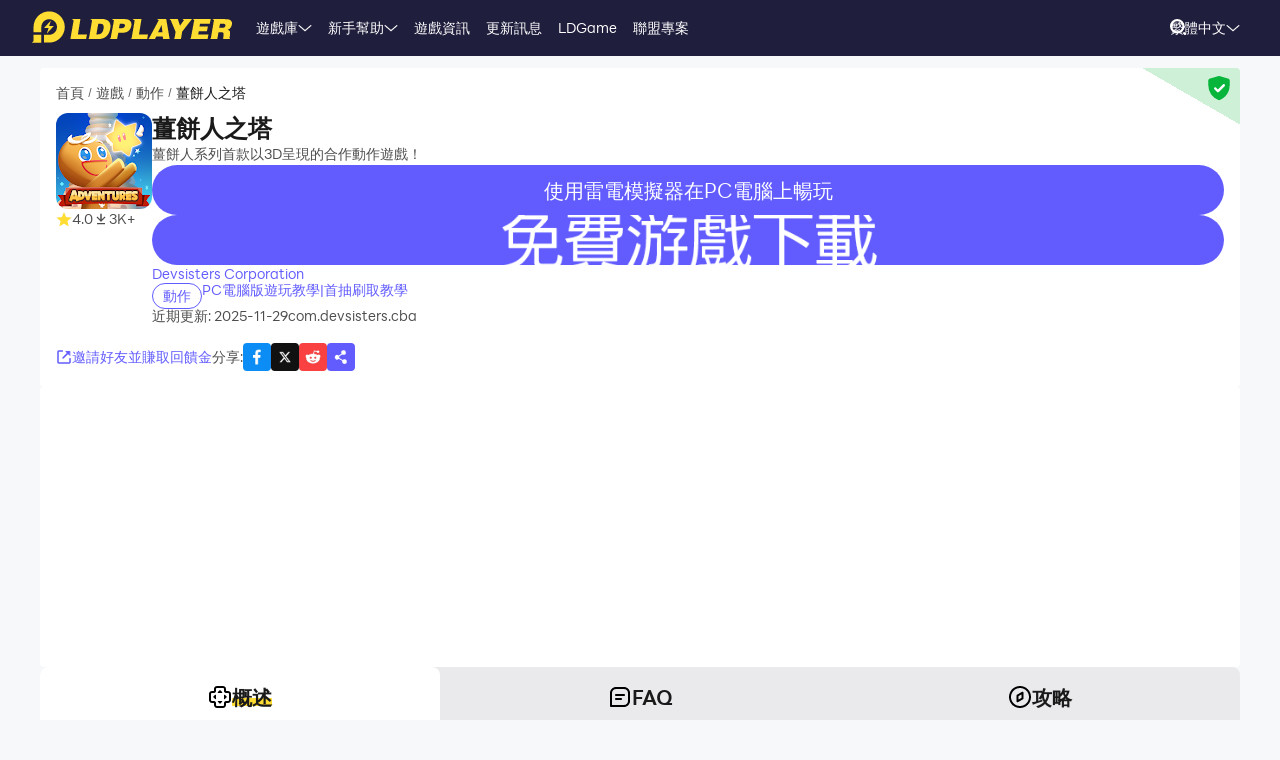

--- FILE ---
content_type: text/html; charset=utf-8
request_url: https://www.ldplayer.tw/games/com-devsisters-cba-on-pc.html
body_size: 102820
content:
<!DOCTYPE html><html lang="zh" dir="ltr"><head><meta charSet="utf-8"/><meta name="viewport" content="width=device-width, initial-scale=1"/><link rel="preload" as="image" imageSrcSet="https://res.ldrescdn.com/web/900x1600.webp 640w, https://res.ldrescdn.com/web/1080x2400.webp 768w, https://res.ldrescdn.com/web/2600x2600.webp 1920w, https://res.ldrescdn.com/web/3600x3600.webp 2560w" imageSizes="100vw" fetchPriority="high"/><link rel="preload" as="image" imageSrcSet="https://play-lh.googleusercontent.com/mDPY5bYkHUHVfI75LfhVdWCSmEfDySJknT-2d-FvkniWGDeV6Lyt5v7hXsURSrTxsTV6OgUoQwerVsY-b0SfyTA=w640 1x, https://play-lh.googleusercontent.com/mDPY5bYkHUHVfI75LfhVdWCSmEfDySJknT-2d-FvkniWGDeV6Lyt5v7hXsURSrTxsTV6OgUoQwerVsY-b0SfyTA=w1080 2x"/><link rel="stylesheet" href="https://res.ldrescdn.com/ldplayer-official/_next/static/chunks/609d114a4a2f5f40.css" data-precedence="next"/><link rel="stylesheet" href="https://res.ldrescdn.com/ldplayer-official/_next/static/chunks/5f3c0529e3003c7c.css" data-precedence="next"/><link rel="stylesheet" href="https://res.ldrescdn.com/ldplayer-official/_next/static/chunks/6101c4ebffb71d3b.css" data-precedence="next"/><style data-precedence="middle" data-href="responsive-style">html{ font-size: 4vw; }
@media (min-width: 768px) { html { font-size:2vw; } }
@media (min-width: 1024px) { html { font-size:min(16px,1.5625vw); } }
@media (min-width: 1280px) { html { font-size:min(16px,1.25vw); } }
@media (min-width: 1920px) { html { font-size:0.8334vw; } }</style><link rel="preload" as="script" fetchPriority="low" href="https://res.ldrescdn.com/ldplayer-official/_next/static/chunks/fd972ce63c3e72b5.js"/><script src="https://res.ldrescdn.com/ldplayer-official/_next/static/chunks/efc907b1ab86c016.js" async=""></script><script src="https://res.ldrescdn.com/ldplayer-official/_next/static/chunks/030b9a114b8c671e.js" async=""></script><script src="https://res.ldrescdn.com/ldplayer-official/_next/static/chunks/3d858539e125bf8c.js" async=""></script><script src="https://res.ldrescdn.com/ldplayer-official/_next/static/chunks/000acc5e342ae1cf.js" async=""></script><script src="https://res.ldrescdn.com/ldplayer-official/_next/static/chunks/c664320ac09192e0.js" async=""></script><script src="https://res.ldrescdn.com/ldplayer-official/_next/static/chunks/turbopack-4080a82a8191642a.js" async=""></script><script src="https://res.ldrescdn.com/ldplayer-official/_next/static/chunks/71ea310491b50104.js" async=""></script><script src="https://res.ldrescdn.com/ldplayer-official/_next/static/chunks/3704133a6b32f8ce.js" async=""></script><script src="https://res.ldrescdn.com/ldplayer-official/_next/static/chunks/e6442e33f5fbf85a.js" async=""></script><script src="https://res.ldrescdn.com/ldplayer-official/_next/static/chunks/618ce5a7cf430490.js" async=""></script><script src="https://res.ldrescdn.com/ldplayer-official/_next/static/chunks/5a5ce0fe51b3192a.js" async=""></script><script src="https://res.ldrescdn.com/ldplayer-official/_next/static/chunks/600b0befa3c7ceba.js" async=""></script><script src="https://res.ldrescdn.com/ldplayer-official/_next/static/chunks/05bc81e7d412f54b.js" async=""></script><script src="https://res.ldrescdn.com/ldplayer-official/_next/static/chunks/0d87fd900d62281f.js" async=""></script><script src="https://res.ldrescdn.com/ldplayer-official/_next/static/chunks/12cf442bc1a0f8ab.js" async=""></script><script src="https://res.ldrescdn.com/ldplayer-official/_next/static/chunks/65db231b82fe13b9.js" async=""></script><script src="https://res.ldrescdn.com/ldplayer-official/_next/static/chunks/dac86dd3b6cc6a0e.js" async=""></script><script src="https://res.ldrescdn.com/ldplayer-official/_next/static/chunks/30bc83d26956d321.js" async=""></script><script src="https://res.ldrescdn.com/ldplayer-official/_next/static/chunks/d8d848ef9b277d94.js" async=""></script><script src="https://res.ldrescdn.com/ldplayer-official/_next/static/chunks/7d9c8596afe92187.js" async=""></script><script src="https://res.ldrescdn.com/ldplayer-official/_next/static/chunks/5123aa79b4210662.js" async=""></script><script src="https://res.ldrescdn.com/ldplayer-official/_next/static/chunks/074ad26a84d92255.js" async=""></script><script src="https://res.ldrescdn.com/ldplayer-official/_next/static/chunks/7ed6ec89afb8e5f8.js" async=""></script><script src="https://res.ldrescdn.com/ldplayer-official/_next/static/chunks/1b1d219e989e11ba.js" async=""></script><script src="https://res.ldrescdn.com/ldplayer-official/_next/static/chunks/d2126f38ae0d0729.js" async=""></script><link rel="preload" href="https://res.ldrescdn.com/ldplayer-official/_next/static/chunks/609d114a4a2f5f40.css" as="stylesheet"/><link rel="preload" href="https://res.ldrescdn.com/ldplayer-official/_next/static/chunks/5f3c0529e3003c7c.css" as="stylesheet"/><link rel="preload" href="https://res.ldrescdn.com/ldplayer-official/_next/static/chunks/6101c4ebffb71d3b.css" as="stylesheet"/><link rel="preload" href="https://res.ldrescdn.com/fonts/LINE_Seed_Sans/index.css" as="style"/><link rel="preload" href="https://res.ldrescdn.com/fonts/LINE_Seed_Sans/index.css" as="stylesheet"/><link rel="preload" href="https://fonts.googleapis.com/css2?family=Noto+Sans+TC:wght@100..900&amp;display=swap" as="style"/><link rel="preload" href="https://fonts.googleapis.com/css2?family=Noto+Sans+TC:wght@100..900&amp;display=swap" as="stylesheet"/><link rel="preload" href="https://fundingchoicesmessages.google.com/i/pub-3593861583707338?ers=1" as="script" nonce="KeFO61U28iVeAQ6SwgBCOQ"/><link rel="preload" href="https://yandex.ru/ads/system/context.js" as="script"/><link rel="preconnect" href="https://res.ldrescdn.com"/><link rel="dns-prefetch" href="https://res.ldrescdn.com"/><link rel="preload" href="https://res.ldrescdn.com/fonts/LINE_Seed_Sans/index.css" as="style"/><link rel="preload" href="https://fonts.googleapis.com/css2?family=Noto+Sans+TC:wght@100..900&amp;display=swap" as="style"/><meta name="theme-color" content="#f7f8fa"/><title>下載 &amp; 暢玩薑餅人之塔電腦版（模擬器）</title><meta name="description" content="透過雷電模擬器在PC電腦上下載安裝並暢玩薑餅人之塔，高清熒幕，鍵鼠操作，順暢不卡頓。"/><meta name="keywords" content="薑餅人之塔 電腦版,薑餅人之塔 PC版,薑餅人之塔 模擬器電腦版,薑餅人之塔 電腦PC版下載,在電腦上玩薑餅人之塔
"/><meta name="robots" content="index, follow"/><meta name="admaven-placement" content="Bqja8qjwG"/><link rel="canonical" href="https://www.ldplayer.tw/games/com-devsisters-cba-on-pc.html"/><link rel="alternate" hrefLang="x-default" href="https://www.ldplayer.net/games/cookierun-tower-of-adventures-on-pc.html"/><link rel="alternate" hrefLang="en" href="https://www.ldplayer.net/games/cookierun-tower-of-adventures-on-pc.html"/><link rel="alternate" hrefLang="zh-hant" href="https://www.ldplayer.tw/games/com-devsisters-cba-on-pc.html"/><link rel="alternate" hrefLang="ko" href="https://kr.ldplayer.net/games/cookierun-tower-of-adventures-on-pc.html"/><link rel="alternate" hrefLang="th" href="https://th.ldplayer.net/games/cookierun-tower-of-adventures-on-pc.html"/><link rel="alternate" hrefLang="ru" href="https://ru.ldplayer.net/games/cookierun-tower-of-adventures-on-pc.html"/><link rel="alternate" hrefLang="pt-BR" href="https://pt.ldplayer.net/games/cookierun-tower-of-adventures-on-pc.html"/><link rel="alternate" hrefLang="es" href="https://es.ldplayer.net/games/cookierun-tower-of-adventures-on-pc.html"/><link rel="alternate" hrefLang="fr" href="https://fr.ldplayer.net/games/cookierun-tower-of-adventures-on-pc.html"/><link rel="alternate" hrefLang="de" href="https://de.ldplayer.net/games/cookierun-tower-of-adventures-on-pc.html"/><link rel="alternate" hrefLang="id" href="https://id.ldplayer.net/games/cookierun-tower-of-adventures-on-pc.html"/><link rel="alternate" hrefLang="ar" href="https://ar.ldplayer.net/games/cookierun-tower-of-adventures-on-pc.html"/><meta property="og:title" content="下載 &amp; 暢玩薑餅人之塔電腦版（模擬器）"/><meta property="og:description" content="透過雷電模擬器在PC電腦上下載安裝並暢玩薑餅人之塔，高清熒幕，鍵鼠操作，順暢不卡頓。"/><meta property="og:url" content="https://www.ldplayer.tw/games/com-devsisters-cba-on-pc.html"/><meta property="og:site_name" content="下載 &amp; 暢玩薑餅人之塔電腦版（模擬器）"/><meta property="og:image" content="https://play-lh.googleusercontent.com/mDPY5bYkHUHVfI75LfhVdWCSmEfDySJknT-2d-FvkniWGDeV6Lyt5v7hXsURSrTxsTV6OgUoQwerVsY-b0SfyTA=w1024"/><meta property="og:type" content="website"/><meta name="twitter:card" content="summary_large_image"/><meta name="twitter:title" content="下載 &amp; 暢玩薑餅人之塔電腦版（模擬器）"/><meta name="twitter:description" content="透過雷電模擬器在PC電腦上下載安裝並暢玩薑餅人之塔，高清熒幕，鍵鼠操作，順暢不卡頓。"/><meta name="twitter:image" content="https://play-lh.googleusercontent.com/mDPY5bYkHUHVfI75LfhVdWCSmEfDySJknT-2d-FvkniWGDeV6Lyt5v7hXsURSrTxsTV6OgUoQwerVsY-b0SfyTA=w1024"/><link rel="icon" href="https://res.ldrescdn.com/gw/static/ld_gw/assets/favicon.ico" type="image/x-icon" sizes="48x48"/><link rel="icon" href="https://res.ldrescdn.com/gw/static/ld_gw/assets/favicon.png" type="image/png" sizes="48x48"/><link rel="stylesheet" href="https://res.ldrescdn.com/fonts/LINE_Seed_Sans/index.css"/><link rel="stylesheet" href="https://fonts.googleapis.com/css2?family=Noto+Sans+TC:wght@100..900&amp;display=swap"/><script src="https://res.ldrescdn.com/ldplayer-official/_next/static/chunks/a6dad97d9634a72d.js" noModule=""></script></head><body class="bg-white-2 c-black-2"><img alt="" srcSet="https://res.ldrescdn.com/web/900x1600.webp 640w, https://res.ldrescdn.com/web/1080x2400.webp 768w, https://res.ldrescdn.com/web/2600x2600.webp 1920w, https://res.ldrescdn.com/web/3600x3600.webp 2560w" sizes="100vw" style="position:fixed;top:0;left:0;width:100%;height:99%;z-index:-1" fetchPriority="high"/><header id="layout-header" class="w-full h-14 c-white-1 relative z-999"><div class="h-14 w-full bg-dark-1"><div class="grid size-full px-8 lt-lg:hidden"><div class="grid-area-[1/1] w-fit flex items-center"><a class="" href="/"><span class="sr-only">home page</span><svg xmlns="http://www.w3.org/2000/svg" width="1em" height=".16em" fill="none" viewBox="0 0 1024 160" class="c-yellow-5 text-50"><path fill="currentColor" fill-rule="evenodd" d="M247.84 39.561h-43.29l8.561 6.102-16.587 96.209h80.185l4.815-23.976h-46.5l12.842-78.335zm153.515 43.223.433-6.916c0-8.542-2.37-16.22-6.421-21.941-4.051-5.696-9.096-8.9-16.027-11.187-3.363-1.246-7.006-2.568-11.236-3.204h-68.948l8.561 6.102-16.026 93.005-5.377 3.204h49.711c11.058 0 20.69-1.195 29.888-4.831s16.587-9.408 22.141-17.264c6.065-8.339 10.243-18.84 12.562-31.502l.713-5.466zm-35.06 6.636c-3.363 19.272-12.485 28.476-28.639 28.476h-8.026l9.631-54.359h6.421c7.975 0 13.071.661 16.434 3.204q5.045 3.813 5.045 12.738c0 2.873-.28 6.178-.866 9.916zm142.94-22.68c0-6.228-1.503-11.44-4.408-15.534-2.879-4.068-7.21-7.119-12.994-9.128-5.402-2.212-12.052-2.517-21.097-2.517h-60.947l9.911 7.043-17.097 90.946-7.236 4.322h40.105l6.421-31.985h17.632c28.104 0 44.156-11.365 48.768-34.603.586-3.178.942-5.975.942-8.569zm-37.658 15.256c-3.032 2.644-6.676 3.966-10.906 3.966h-15.593l4.815-22.425h11.211c10.498 0 15.008 2.416 15.008 8.467 0 4.017-1.529 7.373-4.535 9.992m76.158 35.9 12.842-78.335h-44.895l9.988 7.12-15.849 91.987-5.376 3.204h85l4.816-23.976h-46.526m104.212-78.335H640.71l8.128 5.797-49.94 93.717-4.714 2.822h35.29l6.421-12.788h33.684l1.605 12.788h33.684l-17.632-102.31h-35.289zm-6.396 67.148 17.632-36.765 4.816 36.765zm136.291-67.148h-11.237l7.44 5.289-20.256 28.273-11.236-33.562h-43.29l6.828 4.857 25.25 60.689-5.86 33.561-5.376 3.204h38.5l6.421-38.367 49.71-63.944zm72.183 62.343h41.685l4.816-23.976h-43.29l3.21-14.39h49.711l4.816-23.977h-91.396l7.084 5.035-17.683 94.047-5.427 3.254h91.395l4.816-23.975h-52.921l3.21-15.993zm163.685-20.035c3.79-6 6.29-13.653 6.29-21.51 0-7.297-3.52-12.102-9.33-15.89-5.83-3.789-15.742-4.882-30.749-4.882h-59.342l7.134 5.085-16.205 94.022-5.376 3.203h38.474l6.421-35.163h4.815c7.873 0 13.785.102 16.791 1.195 2.981 1.094 4.485 4.018 4.485 8.696l-1.147 11.645c-.586 4.322-.866 7.83-.866 10.5v3.102h35.285v-3.204c-1.63 0-2.8-.254-3.1-2.364l1.14-7.043 1.45-8.06c.59-4.322.51-7.22.51-9.712 0-5.466-.63-9.662-2.67-11.594-1.73-2.008-4.69-3.788-10.17-6 7.42-1.83 12.36-6.051 16.16-12.052zm-27.394-8.721c-.866 6.712-5.631 11.187-16.027 11.187h-16.026l4.815-20.772h16.027c2.115 0 4.331-.127 6.344.839s3.44 2.237 4.255 3.814c.816 1.576.918 3.025.612 4.932M8.001 152.017 0 160h47.953v-39.994H8zM87.879 0C44.207 0 8.74 35.112 8.026 78.665h-.025v27.993h39.952V78.665h.025c.713-21.484 18.294-38.671 39.927-38.671s39.952 17.899 39.952 39.993-17.887 39.994-39.952 39.994H61.279v39.994h26.626c44.13 0 79.904-35.824 79.904-80.013S132.01 0 87.879 0M61.253 85.632h23.492l-8.765 27.713 35.875-38.544H87.522l9.632-28.12-35.926 38.95z" clip-rule="evenodd"></path></svg></a><div class="flex h-full mis-4 flex-1 xl:mis-8"><div class="group flex items-center gap-x-1.2 px-2 xl:px-5 text-3.5"><div class="relative h-full flex-center of-hidden"><a class="h-full flex items-center" href="/games">遊戲庫</a><span class="absolute inline-block content-empty bottom-0 left-0 w-full h-0 bg-#ffe500 rd-5px transition-all-200 group-hover:h-1"></span></div><svg xmlns="http://www.w3.org/2000/svg" width="1em" height=".5em" fill="none" viewBox="0 0 12 6" class="aspect-ratio-2/1 h-auto text-1em"><path stroke="#F5F5F5" stroke-linecap="round" d="M11 .539 6 4.873 1 .54"></path></svg><div class="absolute top-full z-9999 h-0 w-full of-hidden rd-1 transition-all-300" group-hover="size-auto"><a class="h-9 flex items-center bg-black-2 bg-op-90 c-gray-5 c-op-90 transition-all-100" un-hover="c-yellow-1 bg-black-1" group-hover="px-4" href="/games/upcoming-games.html">即將上線</a><a class="h-9 flex items-center bg-black-2 bg-op-90 c-gray-5 c-op-90 transition-all-100" un-hover="c-yellow-1 bg-black-1" group-hover="px-4" href="/games/type/108.html">動作</a><a class="h-9 flex items-center bg-black-2 bg-op-90 c-gray-5 c-op-90 transition-all-100" un-hover="c-yellow-1 bg-black-1" group-hover="px-4" href="/games/type/103.html">角色扮演 </a><a class="h-9 flex items-center bg-black-2 bg-op-90 c-gray-5 c-op-90 transition-all-100" un-hover="c-yellow-1 bg-black-1" group-hover="px-4" href="/games/type/105.html">冒險</a><a class="h-9 flex items-center bg-black-2 bg-op-90 c-gray-5 c-op-90 transition-all-100" un-hover="c-yellow-1 bg-black-1" group-hover="px-4" href="/games/type/101.html">策略</a><a class="h-9 flex items-center bg-black-2 bg-op-90 c-gray-5 c-op-90 transition-all-100" un-hover="c-yellow-1 bg-black-1" group-hover="px-4" href="/games/type/112.html">紙牌</a><a class="h-9 flex items-center bg-black-2 bg-op-90 c-gray-5 c-op-90 transition-all-100" un-hover="c-yellow-1 bg-black-1" group-hover="px-4" href="/games/type/104.html">體育競技</a><a class="h-9 flex items-center bg-black-2 bg-op-90 c-gray-5 c-op-90 transition-all-100" un-hover="c-yellow-1 bg-black-1" group-hover="px-4" href="/games/type/117.html">賽車遊戲</a><a class="h-9 flex items-center bg-black-2 bg-op-90 c-gray-5 c-op-90 transition-all-100" un-hover="c-yellow-1 bg-black-1" group-hover="px-4" href="/games/type/118.html">模擬</a></div></div><div class="group flex items-center gap-x-1.2 px-2 xl:px-5 text-3.5"><div class="relative h-full flex-center of-hidden"><a class="h-full flex items-center" href="/support">新手幫助</a><span class="absolute inline-block content-empty bottom-0 left-0 w-full h-0 bg-#ffe500 rd-5px transition-all-200 group-hover:h-1"></span></div><svg xmlns="http://www.w3.org/2000/svg" width="1em" height=".5em" fill="none" viewBox="0 0 12 6" class="aspect-ratio-2/1 h-auto text-1em"><path stroke="#F5F5F5" stroke-linecap="round" d="M11 .539 6 4.873 1 .54"></path></svg><div class="absolute top-full z-9999 h-0 w-full of-hidden rd-1 transition-all-300" group-hover="size-auto"><a class="h-9 flex items-center bg-black-2 bg-op-90 c-gray-5 c-op-90 transition-all-100" un-hover="c-yellow-1 bg-black-1" group-hover="px-4" href="/blog/13335.html">雷電模擬器9簡介</a><a class="h-9 flex items-center bg-black-2 bg-op-90 c-gray-5 c-op-90 transition-all-100" un-hover="c-yellow-1 bg-black-1" group-hover="px-4" href="/blog/4.html">VT開啟教學</a><a class="h-9 flex items-center bg-black-2 bg-op-90 c-gray-5 c-op-90 transition-all-100" un-hover="c-yellow-1 bg-black-1" group-hover="px-4" href="/blog/7.html">顯示卡優化教學</a><a class="h-9 flex items-center bg-black-2 bg-op-90 c-gray-5 c-op-90 transition-all-100" un-hover="c-yellow-1 bg-black-1" group-hover="px-4" href="/blog/16.html">防毒軟體優化设置</a><a class="h-9 flex items-center bg-black-2 bg-op-90 c-gray-5 c-op-90 transition-all-100" un-hover="c-yellow-1 bg-black-1" group-hover="px-4" href="/blog/8.html">映射按鍵教學</a><a class="h-9 flex items-center bg-black-2 bg-op-90 c-gray-5 c-op-90 transition-all-100" un-hover="c-yellow-1 bg-black-1" group-hover="px-4" href="/blog/9.html">同步器操作教學</a><a class="h-9 flex items-center bg-black-2 bg-op-90 c-gray-5 c-op-90 transition-all-100" un-hover="c-yellow-1 bg-black-1" group-hover="px-4" href="/blog/12.html">巨集指令教學</a><a class="h-9 flex items-center bg-black-2 bg-op-90 c-gray-5 c-op-90 transition-all-100" un-hover="c-yellow-1 bg-black-1" group-hover="px-4" href="/blog/402.html">多開器教學</a></div></div><div class="group flex items-center gap-x-1.2 px-2 xl:px-5 text-3.5"><div class="relative h-full flex-center of-hidden"><a class="h-full flex items-center" href="/blog">遊戲資訊</a><span class="absolute inline-block content-empty bottom-0 left-0 w-full h-0 bg-#ffe500 rd-5px transition-all-200 group-hover:h-1"></span></div></div><div class="group flex items-center gap-x-1.2 px-2 xl:px-5 text-3.5"><div class="relative h-full flex-center of-hidden"><a class="h-full flex items-center" href="/other/version-history-and-release-notes.html">更新訊息</a><span class="absolute inline-block content-empty bottom-0 left-0 w-full h-0 bg-#ffe500 rd-5px transition-all-200 group-hover:h-1"></span></div></div><div class="group flex items-center gap-x-1.2 px-2 xl:px-5 text-3.5"><div class="relative h-full flex-center of-hidden"><a class="h-full flex items-center" href="/cpgame">LDGame</a><span class="absolute inline-block content-empty bottom-0 left-0 w-full h-0 bg-#ffe500 rd-5px transition-all-200 group-hover:h-1"></span></div></div><div class="group flex items-center gap-x-1.2 px-2 xl:px-5 text-3.5"><div class="relative h-full flex-center of-hidden"><a class="h-full flex items-center" href="/affiliate">聯盟專案</a><span class="absolute inline-block content-empty bottom-0 left-0 w-full h-0 bg-#ffe500 rd-5px transition-all-200 group-hover:h-1"></span></div></div><div class="group flex items-center gap-x-1.2 px-2 xl:px-5 text-3.5"><div class="relative h-full flex-center of-hidden"><div class="h-full flex items-center" rel="nofollow" target="_blank"></div><span class="absolute inline-block content-empty bottom-0 left-0 w-full h-0 bg-#ffe500 rd-5px transition-all-200 group-hover:h-1"></span></div></div></div></div><div class="grid-area-[1/1] h-full w-fit flex items-center justify-self-end"><div class="relative rd-4 transition-all-300 bg-transparent"><div class="transition-all-300 relative w-0"><div class="w-full pis-4 pie-10"><input type="text" class="h-8 w-full bg-transparent text-4 c-black-2 placeholder:c-black-3" placeholder="搜尋遊戲、資訊、或者教學"/></div><div class="absolute-center-end transition-all-300 cursor-pointer p-2 pie-4 z-1 c-white-1"><svg xmlns="http://www.w3.org/2000/svg" width="1em" height="1em" fill="none" viewBox="0 0 44 44" class="text-4"><circle cx="20" cy="20" r="17" stroke="currentColor" stroke-width="6"></circle><path stroke="currentColor" stroke-linecap="round" stroke-linejoin="round" stroke-width="6" d="m41 41-2-2"></path></svg></div></div><div class="absolute-top-start w-full rd-4 bg-white-1 shadow-xl transition-all-300 of-hidden pointer-events-none"></div></div><!--$?--><template id="B:0"></template><div class="h-full flex"></div><!--/$--><a class="btnDownload download-ldplayer" href="https://res.ldrescdn.com/download/LDPlayer9.exe?n=LDPlayer9_tw_1378_ld.exe"><span class="sr-only">download ldplayer</span><div class="hidden h-0 min-w-0 w-0 of-hidden whitespace-nowrap rd-6.25 text-center text-3.5 lh-8 op-0 transition-all-300 lg:block ld-button-yellow">下載模擬器</div></a></div></div></div></header><main class="flex-1"><script>(self.__next_s=self.__next_s||[]).push(["https://yandex.ru/ads/system/context.js",{"async":true}])</script><script>(self.__next_s=self.__next_s||[]).push([0,{"children":"window.yaContextCb = window.yaContextCb || []"}])</script><!--$--><!--/$--><script type="application/ld+json">{"@context":"https://schema.org","@type":"MobileApplication","name":"薑餅人之塔","description":"透過雷電模擬器在PC電腦上下載安裝並暢玩薑餅人之塔，高清熒幕，鍵鼠操作，順暢不卡頓。","url":"https://www.ldplayer.tw/games/com-devsisters-cba-on-pc.html","image":"https://play-lh.googleusercontent.com/mDPY5bYkHUHVfI75LfhVdWCSmEfDySJknT-2d-FvkniWGDeV6Lyt5v7hXsURSrTxsTV6OgUoQwerVsY-b0SfyTA=w1024","operatingSystem":"Windows, Android","applicationCategory":"GameApplication, MultimediaApplication","genre":["108"],"aggregateRating":{"@type":"AggregateRating","ratingValue":"4","bestRating":"5","ratingCount":1693},"author":{"@type":"Organization","name":"KLab"},"offers":{"@type":"Offer","price":"0","priceCurrency":"USD"}}</script><div id="tool-anchor" data-share="facebook,X_dark,reddit" class="mb-15 w-full flex flex-col py-3 view-content" lt-lg="gap-2" un-lg="flex-row gap-4"><div class="w-full flex flex-1 flex-col gap-2 of-hidden"><section class="relative of-hidden card-box"><script type="application/ld+json">{"@context":"https://schema.org","@type":"BreadcrumbList","itemListElement":[{"@type":"ListItem","position":1,"item":"https://www.ldplayer.tw/","url":"https://www.ldplayer.tw/","name":"首頁"},{"@type":"ListItem","position":2,"item":"https://www.ldplayer.tw/games/list","url":"https://www.ldplayer.tw/games/list","name":"遊戲"},{"@type":"ListItem","position":3,"item":"https://www.ldplayer.tw/games/type/108.html","url":"https://www.ldplayer.tw/games/type/108.html","name":"動作"},{"@type":"ListItem","position":4,"item":"https://www.ldplayer.tw/games/com-devsisters-cba-on-pc.html","url":"https://www.ldplayer.tw/games/com-devsisters-cba-on-pc.html","name":"薑餅人之塔"}]}</script><div class="flex mb-3 text-3.5 ltr:pr-2 rtl:pl-2"><p class="inline-flex items-center c-black-3 lh-1.25em [&amp;:last-child_.separator]:hidden"><a class="transition-all-150 hover:c-black-2 ws-nowrap" href="/">首頁</a><span class="separator mx-1 text-0.7em">/</span></p><p class="inline-flex items-center c-black-3 lh-1.25em [&amp;:last-child_.separator]:hidden"><a class="transition-all-150 hover:c-black-2 ws-nowrap" href="/games/list">遊戲</a><span class="separator mx-1 text-0.7em">/</span></p><p class="inline-flex items-center c-black-3 lh-1.25em [&amp;:last-child_.separator]:hidden"><a class="transition-all-150 hover:c-black-2 ws-nowrap" href="/games/type/108.html">動作</a><span class="separator mx-1 text-0.7em">/</span></p><p class="inline-flex items-center c-black-3 lh-1.25em [&amp;:last-child_.separator]:hidden"><span class="transition-all-150 hover:c-black-2 c-black-2 line-clamp-1 ws-normal">薑餅人之塔</span></p></div><div class="mb-5 flex" lt-md="flex-col" un-md="flex-row gap-x-6"><div class="flex-shrink-0 flex-col lt-md:flex-center md:items-start"><img alt="薑餅人之塔" loading="lazy" width="96" height="96" decoding="async" data-nimg="1" class="size-24 rd-3 text-center" style="color:transparent" srcSet="https://play-lh.googleusercontent.com/2rUa7BlTumKdfztTJhHvy0XzheDbbf3RCGMmtt118S1HPsLxFywrtory1FTJ-qaBrGM=w96 1x, https://play-lh.googleusercontent.com/2rUa7BlTumKdfztTJhHvy0XzheDbbf3RCGMmtt118S1HPsLxFywrtory1FTJ-qaBrGM=w256 2x" src="https://play-lh.googleusercontent.com/2rUa7BlTumKdfztTJhHvy0XzheDbbf3RCGMmtt118S1HPsLxFywrtory1FTJ-qaBrGM=w256"/><div class="flex" lt-md="my-3 flex-row items-center gap-4" un-md="mt-3 flex-col gap-2"><span class="flex items-center gap-1"><svg xmlns="http://www.w3.org/2000/svg" width="1em" height=".938em" fill="none" viewBox="0 0 16 15" class="text-4 c-yellow-5"><path fill="currentColor" d="m8 0 2.116 5.088 5.493.44-4.185 3.584 1.278 5.36L8 11.6l-4.702 2.872 1.278-5.36L.392 5.528l5.492-.44z"></path></svg><span class="text-3.5 c-black-3">4.0</span></span><span class="flex items-center gap-1"><svg xmlns="http://www.w3.org/2000/svg" width="1em" height="1em" viewBox="0 0 24 24" class="text-4 c-black-3"><path fill="currentColor" d="M6 18h12v2H6zm5-14v8.586L6.707 8.293 5.293 9.707 12 16.414l6.707-6.707-1.414-1.414L13 12.586V4z"></path></svg><span class="text-3.5 c-black-3">3K+</span></span></div></div><div class="flex flex-1 flex-col gap-y-2.5"><h2 class="line-clamp-1 text-6 font-600 lh-1.25em lt-md:text-center md:text-7.5">薑餅人之塔</h2><p class="text-3.5 c-black-3 lh-5.5 lt-md:text-center">薑餅人系列首款以3D呈現的合作動作遊戲！</p><div class="flex flex-col gap-3 md:hidden"><div class="btnDownload common-btn h-12.5 w-full flex-center rd-7.5 bg-purple-5 text-5 c-white-1">使用雷電模擬器在PC電腦上暢玩</div><a class="btnDownload common-btn h-12.5 w-full rd-7.5 bg-cover bg-center bg-no-repeat" style="background-image:url(https://res.ldrescdn.com/rms/upload/tw/x7syeoewfes-1761631678.png)" href="https://res.ldrescdn.com/download/corp/com.swordbh.ld/100010-100013-com.swordbh.ld.apk"><span class="sr-only">recommend</span></a></div><a class="text-3.5 c-purple-5 lh-4.5 transition-all-100 hover:c-purple-6" href="/developers/Devsisters%20Corporation.html">Devsisters Corporation</a><div class="flex gap-4" lt-md="flex-col" un-md="items-center justify-between"><div class="flex flex-shrink-0 gap-1"><a class="h-6 w-fit flex-center rd-5 px-2.5 text-3.5 ld-tag-purple-outline" href="/games/type/108.html">動作</a></div><a class="line-clamp-1 text-3.5 c-purple-5 transition-all-100 hover:c-purple-6" href="/blog/22625.html">PC電腦版遊玩教學|首抽刷取教學</a></div><div class="flex gap-2" lt-md="flex-col" un-md="items-center justify-between"><div class="text-3.5 c-black-3">近期更新: 2025-11-29</div><div class="text-3.5 c-black-3">com.devsisters.cba</div></div></div></div><a class="download btnDownload mb-5 hidden md:block" href="/games/download/com-devsisters-cba-on-pc.html"><button type="button" class="ld-button h-12.5 w-full rd-8 text-4.5 font-600 ld-button-yellow"><h1 class="max-w-full flex items-center of-hidden text-ellipsis ws-nowrap">下載<span class="flex-1 of-hidden text-ellipsis ws-nowrap"> <!-- -->薑餅人之塔<!-- --> </span>電腦版</h1></button></a><div class="flex items-center justify-between"><div class="flex gap-10"><span class="flex-center gap-1 text-3.5 c-purple-5 transition-all-100 lt-md:hidden hover:c-purple-6 cursor-pointer" type="button" aria-haspopup="dialog" aria-expanded="false" aria-controls="radix-_R_9gb6auqbsnpfaivb_" data-state="closed"><svg xmlns="http://www.w3.org/2000/svg" width="1em" height="1em" fill="none" viewBox="0 0 16 16" class="text-4 c-current"><path stroke="currentColor" stroke-linecap="round" stroke-width="1.5" d="M6.286 2H2.923A.923.923 0 0 0 2 2.923v10.154c0 .51.413.923.923.923h10.154c.51 0 .923-.413.923-.923V9.714M7.077 8.923l5.539-5.538"></path><path fill="currentColor" stroke="currentColor" stroke-linecap="round" stroke-linejoin="round" stroke-width="0.923" d="M13.539 2.461H9.846l3.693 3.693z"></path></svg><span>邀請好友並賺取回饋金</span></span></div><div class="flex flex-1 items-center lt-md:justify-between md:justify-end"><span class="text-3.5 c-black-3 md:hidden">分享<!-- -->:</span><div class="inline-flex gap-3"><div class="of-hidden inline-block cursor-pointer size-7 rd-1 text-4" style="background-position:0% 0%;background-size:1600% auto;background-image:url(https://res.ldrescdn.com/ldplayer-official/_next/static/media/tp-icon.4fa3c07b.webp)"></div><div class="of-hidden inline-block cursor-pointer size-7 rd-1 text-4" style="background-position:13.333333333333334% 0%;background-size:1600% auto;background-image:url(https://res.ldrescdn.com/ldplayer-official/_next/static/media/tp-icon.4fa3c07b.webp)"></div><div class="of-hidden inline-block cursor-pointer size-7 rd-1 text-4" style="background-position:6.666666666666667% 0%;background-size:1600% auto;background-image:url(https://res.ldrescdn.com/ldplayer-official/_next/static/media/tp-icon.4fa3c07b.webp)"></div><div class="bg-purple-5 flex-center c-white-1 cursor-pointer size-7 rd-1 text-4" type="button" aria-haspopup="dialog" aria-expanded="false" aria-controls="radix-_R_1agb6auqbsnpfaivb_" data-state="closed"><svg xmlns="http://www.w3.org/2000/svg" width="1em" height="1em" fill="none" viewBox="0 0 18 18" class="text-1em"><path fill="currentColor" fill-rule="evenodd" d="M11.885 6.615a2.604 2.604 0 1 0-2.29-1.363l-3.2 2.203a2.604 2.604 0 1 0 .084 3.634l4.026 2.333a2.605 2.605 0 1 0 5.11.713 2.604 2.604 0 0 0-4.575-1.703L7.05 10.12a2.6 2.6 0 0 0-.04-1.722l3.33-2.29c.432.319.966.508 1.545.508" clip-rule="evenodd"></path></svg></div></div></div></div><div class="absolute h-16.5 w-28 rotate-30 bg-#07B53B bg-op-20 -right-6 -top-8.25"></div><div class="absolute right-2 top-1.75 cursor-pointer" type="button" aria-haspopup="dialog" aria-expanded="false" aria-controls="radix-_R_2kb6auqbsnpfaivb_" data-state="closed"><svg xmlns="http://www.w3.org/2000/svg" width="1em" height="1em" fill="none" viewBox="0 0 26 26" class="text-6.5"><path fill="#07B53B" d="M2.32 5.439c0-.825.544-1.552 1.337-1.783l8.826-2.576c.34-.099.701-.099 1.041 0l8.817 2.576a1.86 1.86 0 0 1 1.336 1.783v5.002c0 6.513-4.04 12.318-10.094 14.604a1.65 1.65 0 0 1-1.166 0A15.615 15.615 0 0 1 2.32 10.438z"></path><path fill="#fff" fill-rule="evenodd" d="M18.674 9.45a1.16 1.16 0 0 1 0 1.64L12.764 17a1.16 1.16 0 0 1-1.641 0l-2.73-2.729a1.16 1.16 0 1 1 1.642-1.641l1.909 1.908 5.088-5.089a1.16 1.16 0 0 1 1.642 0" clip-rule="evenodd"></path></svg></div></section><div class="bg-white-1 rd-1 h-280px"><ins class="adsbygoogle h-full" style="display:block;margin:auto" data-ad-client="ca-pub-3593861583707338" data-ad-slot="9194752524" data-ad-format="fluid" data-full-width-responsive="true"></ins></div><section class=""><ul class="relative z-0 h-15 w-full flex rd-t-2 bg-#eaeaed"><li class="flex-1 flex-center gap-1 z-1 transition-150 rd-t-2 cursor-pointer lt-md:flex-[1.75] bg-white-1"><img alt="" loading="lazy" width="24" height="24" decoding="async" data-nimg="1" class="inline-block shrink-0 lh-none text-6" style="color:transparent" src="https://res.ldrescdn.com/ldplayer-official/_next/static/media/content-tab-1.ede04aa2.svg"/><p un-before="ld-nav-item-before h-2" class="ld-nav-item text-5 font-600 c-black-2 lt-md:of-hidden">概述</p></li><li class="flex-1 flex-center gap-1 z-1 transition-150 rd-t-2 cursor-pointer"><img alt="" loading="lazy" width="24" height="24" decoding="async" data-nimg="1" class="inline-block shrink-0 lh-none text-6" style="color:transparent" src="https://res.ldrescdn.com/ldplayer-official/_next/static/media/content-tab-2.6b8aa031.svg"/><p un-before="ld-nav-item-before" class="ld-nav-item text-5 font-600 c-black-2 lt-md:of-hidden lt-md:w-0">FAQ</p></li><li class="flex-1 flex-center gap-1 z-1 transition-150 rd-t-2 cursor-pointer"><img alt="" loading="lazy" width="24" height="24" decoding="async" data-nimg="1" class="inline-block shrink-0 lh-none text-6" style="color:transparent" src="https://res.ldrescdn.com/ldplayer-official/_next/static/media/content-tab-3.7c8e60a2.svg"/><p un-before="ld-nav-item-before" class="ld-nav-item text-5 font-600 c-black-2 lt-md:of-hidden lt-md:w-0">攻略</p></li></ul><div class="w-full transform-gpu"><div class="card-box w-full"><div class="flex flex-col w-full"><div class="relative"><div class="grid grid-rows-[0fr] of-hidden op-0 transition-all-300 min-h-36 op-100"><span class="min-h-0"><div><h2 class="mb-2 text-4 c-black-2 font-600">使用雷電模擬器在電腦上玩薑餅人之塔</h2><article class="rich-text-module__KFTknG__richText mb-10 flex-1" lang="tw"><body><p>薑餅人之塔是Devsisters Corporation開發的一款動作遊戲，雷電模擬器是在電腦上玩薑餅人之塔的最佳平台，可提供強大的功能幫助你在薑餅人之塔中獲得沉浸式的遊戲體驗。</p>

<p>當你在電腦上玩薑餅人之塔的時候，你可以調整幀頻設定，享受流暢的遊戲體驗和酷炫的遊戲畫面。</p>

<p>雷電模擬器還提供配置好的鍵盤映射，以最大限度地方便你控制整個遊戲的操作。鍵盤映射功能的不斷最佳化還提高了按鍵靈敏度和技能釋放精準度。為了增強你的遊戲體驗，雷電模擬器還為你配置了特殊的按鈕，如射擊按鈕、隱藏滑鼠按鈕、連續按鍵等。</p>

<p>如果你想用遊戲手把玩遊戲，自動啟用的遊戲手把檢測可以幫助你在幾個簡單的點擊中自訂控制，自由移動你的英雄。現在就開始在電腦上下載和玩薑餅人之塔吧！</p>《薑餅人之塔》 - 爽快打擊的薑餅人冒險 <br><br>魔女的烤箱封印解除...<br>為了拯救被邪惡力量滲透的鬆餅塔，勇敢餅乾與夥伴們展開了一場精彩的冒險旅程。<br><br>和3D造型餅乾一起在高塔裡探險，用最動感的方式出招！與其他玩家線上合作，一起打擊BOSS吧！<br><br>換上獨特的裝備，一路過關斬將！<br>加入餅乾們的冒險旅程，一起解開威脅這座塔的秘密！<br><br>服務條款<br>- https://policy.devsisters.com/terms-of-service/<br><br>隱私政策<br>- https://policy.devsisters.com/privacy/<br><br>家長指南<br>- https://policy.devsisters.com/parental-guide/<br><br>客服中心<br>- 協助&amp;支援：https://cs.devsisters.com/cookieruntoa<br>- 電子信箱：support@towerofadventure.zendesk.com<br><br>官方YouTube頻道<br>- https://www.youtube.com/@CookieRunTWofficial<br><br>官方Facebook專頁<br>- https://www.facebook.com/gaming/CookieRunTOA.TW<br><br><br>立刻下載《薑餅人之塔》，<br>加入薑餅人3D組隊戰鬥！<br><br>#薑餅人 #3D #好友同樂 #爽快打擊感 #戰鬥 #冒險</body></article><script id="clearStyle-special-vt-blog-content">document.addEventListener('DOMContentLoaded', () => {
            const richText = document.getElementById('special-vt-blog-content')
            if (richText) {
              richText.removeAttribute('style');
              const allElements = richText.querySelectorAll('*')
              allElements.forEach((el) => {
                if(el.style){
                  el.removeAttribute('style');
                }
              })
            }
        })</script></div></span></div><div class="absolute-bottom-start z-1 h-6 w-full from-transparent to-white-1 bg-gradient-to-b"></div></div><div class="h-8 flex cursor-pointer items-center justify-end text-3.5 c-purple-5 hover:c-purple-6"><span>展開</span><svg xmlns="http://www.w3.org/2000/svg" width="1em" height="1em" fill="none" viewBox="0 0 14 14" class="text-1em mis-1"><path stroke="currentColor" stroke-linecap="round" stroke-linejoin="round" stroke-width="1.5" d="M11.9 5.25 6.95 10.2 2 5.25"></path></svg></div><div class="w-full flex flex-1 flex-col"><div class="mb-4 flex flex-col gap-2 text-4 lh-6"><h2 class="c-black-2 font-600">薑餅人之塔 PC版的截圖和影片</h2><div class="c-black-3">透過雷電模擬器下載并在電腦上暢玩薑餅人之塔 ，享受更寬闊的視野，更精緻的遊戲畫面，更酷炫的戰鬥技能和特效。極致完美的遊戲體驗，盡在雷電模擬器。</div></div><section class="flex-1 w-full"><div class="of-hidden rd-2"><div class="mis--4 flex transform-gpu touch-pan-y touch-pinch-zoom"><div class="flex-shrink-0 min-w-0 pis-4"><div class="group relative cursor-zoom-in of-hidden rd-2"><img data-zoomable="true" alt="" loading="eager" width="445" height="250" decoding="async" data-nimg="1" class="h-62.5 w-auto" style="color:transparent" srcSet="https://play-lh.googleusercontent.com/mDPY5bYkHUHVfI75LfhVdWCSmEfDySJknT-2d-FvkniWGDeV6Lyt5v7hXsURSrTxsTV6OgUoQwerVsY-b0SfyTA=w640 1x, https://play-lh.googleusercontent.com/mDPY5bYkHUHVfI75LfhVdWCSmEfDySJknT-2d-FvkniWGDeV6Lyt5v7hXsURSrTxsTV6OgUoQwerVsY-b0SfyTA=w1080 2x" src="https://play-lh.googleusercontent.com/mDPY5bYkHUHVfI75LfhVdWCSmEfDySJknT-2d-FvkniWGDeV6Lyt5v7hXsURSrTxsTV6OgUoQwerVsY-b0SfyTA=w1080"/></div></div><div class="flex-shrink-0 min-w-0 pis-4"><div class="group relative cursor-zoom-in of-hidden rd-2"><img data-zoomable="true" alt="" loading="lazy" width="445" height="250" decoding="async" data-nimg="1" class="h-62.5 w-auto" style="color:transparent" srcSet="https://play-lh.googleusercontent.com/YhftiLzZ4c2BztKSwJHJc2nLZw0F54kvrClOrjnE2_bJnT2YpkXGaWAsSWan8BDX0kDEE3havdlJ7QZTxPFZfYM=w640 1x, https://play-lh.googleusercontent.com/YhftiLzZ4c2BztKSwJHJc2nLZw0F54kvrClOrjnE2_bJnT2YpkXGaWAsSWan8BDX0kDEE3havdlJ7QZTxPFZfYM=w1080 2x" src="https://play-lh.googleusercontent.com/YhftiLzZ4c2BztKSwJHJc2nLZw0F54kvrClOrjnE2_bJnT2YpkXGaWAsSWan8BDX0kDEE3havdlJ7QZTxPFZfYM=w1080"/></div></div><div class="flex-shrink-0 min-w-0 pis-4"><div class="group relative cursor-zoom-in of-hidden rd-2"><img data-zoomable="true" alt="" loading="lazy" width="445" height="250" decoding="async" data-nimg="1" class="h-62.5 w-auto" style="color:transparent" srcSet="https://play-lh.googleusercontent.com/3lNfqG3adRJElbaCtctp-ZgQotAKKbKlXY6SQ6f3xhxUsGCKNagIw_r0_TIzZUxGDe8gAKe1nqbH9wSOJ5Ez_g=w640 1x, https://play-lh.googleusercontent.com/3lNfqG3adRJElbaCtctp-ZgQotAKKbKlXY6SQ6f3xhxUsGCKNagIw_r0_TIzZUxGDe8gAKe1nqbH9wSOJ5Ez_g=w1080 2x" src="https://play-lh.googleusercontent.com/3lNfqG3adRJElbaCtctp-ZgQotAKKbKlXY6SQ6f3xhxUsGCKNagIw_r0_TIzZUxGDe8gAKe1nqbH9wSOJ5Ez_g=w1080"/></div></div><div class="flex-shrink-0 min-w-0 pis-4"><div class="group relative cursor-zoom-in of-hidden rd-2"><img data-zoomable="true" alt="" loading="lazy" width="445" height="250" decoding="async" data-nimg="1" class="h-62.5 w-auto" style="color:transparent" srcSet="https://play-lh.googleusercontent.com/TMElMRJQg0AZZsjWchzo_ptKmdd-m2RxTtEnESpPDPt3blqBnjVL-FBdUXGmAgqMHsaFwLLdqptNWFJn-KsmEw=w640 1x, https://play-lh.googleusercontent.com/TMElMRJQg0AZZsjWchzo_ptKmdd-m2RxTtEnESpPDPt3blqBnjVL-FBdUXGmAgqMHsaFwLLdqptNWFJn-KsmEw=w1080 2x" src="https://play-lh.googleusercontent.com/TMElMRJQg0AZZsjWchzo_ptKmdd-m2RxTtEnESpPDPt3blqBnjVL-FBdUXGmAgqMHsaFwLLdqptNWFJn-KsmEw=w1080"/></div></div></div></div></section></div></div></div><div class="card-box w-full hidden"><div class="flex flex-col gap-4"><div class="rd-2 bg-gray-5 p-5"><div class="flex cursor-pointer items-center justify-between gap-2 transition-all-150"><h3 class="text-4 c-black-2 font-600 lh-6 hover:c-purple-5">使用雷電模擬器是否安全合法？</h3><p class="flex-center flex-shrink-0 gap-1 c-purple-5"><span class="text-3.5 lt-md:hidden">展開</span><svg xmlns="http://www.w3.org/2000/svg" width="1em" height="1em" fill="none" viewBox="0 0 14 14" class="text-4 transition-all-150"><path stroke="currentColor" stroke-linecap="round" stroke-linejoin="round" stroke-width="1.5" d="M11.9 5.25 6.95 10.2 2 5.25"></path></svg></p></div><div class="grid grid-rows-[0fr] of-hidden op-0 transition-all-300"><span class="min-h-0"><div class="mt-6 text-4 c-black-3 lh-6 [&amp;_a:hover]:c-purple-6 [&amp;_a]:c-purple-5">雷電模擬器遵守GDPR隱私法規。我們承諾，未經玩家允許，雷電模擬器在您遊玩薑餅人之塔的時候，絕對不會在玩家的電腦上安裝任何惡意程式，具體內容可查看<a href="/blog/2547.html" target="_blank">雷電模擬器安全性問題解答</a>。<br/>
</div></span></div></div><div class="rd-2 bg-gray-5 p-5"><div class="flex cursor-pointer items-center justify-between gap-2 transition-all-150"><h3 class="text-4 c-black-2 font-600 lh-6 hover:c-purple-5">使用雷電模擬器在電腦上玩薑餅人之塔後，我可以在其他平台上同步遊戲進度嗎？</h3><p class="flex-center flex-shrink-0 gap-1 c-purple-5"><span class="text-3.5 lt-md:hidden">展開</span><svg xmlns="http://www.w3.org/2000/svg" width="1em" height="1em" fill="none" viewBox="0 0 14 14" class="text-4 transition-all-150"><path stroke="currentColor" stroke-linecap="round" stroke-linejoin="round" stroke-width="1.5" d="M11.9 5.25 6.95 10.2 2 5.25"></path></svg></p></div><div class="grid grid-rows-[0fr] of-hidden op-0 transition-all-300"><span class="min-h-0"><div class="mt-6 text-4 c-black-3 lh-6 [&amp;_a:hover]:c-purple-6 [&amp;_a]:c-purple-5">當你在電腦上使用雷電模擬器遊玩薑餅人之塔時，實際上是在電腦上模擬Android手機的環境。你安裝的仍然是Android手機版本的遊戲安裝包。如果你綁定了遊戲帳號，那麼無論你在何種平台使用Android手機版本的遊戲，只要登錄綁定的帳號，就能夠同步遊戲進度。然而，如果你安裝的是iOS版本的遊戲安裝包，則需要留意iOS和Android平台的遊戲帳號是否能夠互通。</div></span></div></div><div class="rd-2 bg-gray-5 p-5"><div class="flex cursor-pointer items-center justify-between gap-2 transition-all-150"><h3 class="text-4 c-black-2 font-600 lh-6 hover:c-purple-5">在電腦上玩薑餅人之塔對電腦配備有什麼要求？</h3><p class="flex-center flex-shrink-0 gap-1 c-purple-5"><span class="text-3.5 lt-md:hidden">展開</span><svg xmlns="http://www.w3.org/2000/svg" width="1em" height="1em" fill="none" viewBox="0 0 14 14" class="text-4 transition-all-150"><path stroke="currentColor" stroke-linecap="round" stroke-linejoin="round" stroke-width="1.5" d="M11.9 5.25 6.95 10.2 2 5.25"></path></svg></p></div><div class="grid grid-rows-[0fr] of-hidden op-0 transition-all-300"><span class="min-h-0"><div class="mt-6 text-4 c-black-3 lh-6 [&amp;_a:hover]:c-purple-6 [&amp;_a]:c-purple-5"><p>系統：推薦Win10及以上64位元作業系統，包含OpenGL 4.x </p>
<p>CPU：第8代Intel Core i3-8100 4核心及以上，開啟VT選項 </p>
<p>顯卡：NVIDIA GeForce GTX1050 Ti 2G獨顯及以上 </p>
<p>記憶體：8GB及以上 </p>
存儲空間：安裝本地磁碟預留10GB及以上可用空間，系統磁碟預留2GB及以上可用空間</div></span></div></div><div class="rd-2 bg-gray-5 p-5"><div class="flex cursor-pointer items-center justify-between gap-2 transition-all-150"><h3 class="text-4 c-black-2 font-600 lh-6 hover:c-purple-5">在電腦上遊玩薑餅人之塔時，可以同時達到像手機一樣隨時隨地玩的遊戲體驗嗎？</h3><p class="flex-center flex-shrink-0 gap-1 c-purple-5"><span class="text-3.5 lt-md:hidden">展開</span><svg xmlns="http://www.w3.org/2000/svg" width="1em" height="1em" fill="none" viewBox="0 0 14 14" class="text-4 transition-all-150"><path stroke="currentColor" stroke-linecap="round" stroke-linejoin="round" stroke-width="1.5" d="M11.9 5.25 6.95 10.2 2 5.25"></path></svg></p></div><div class="grid grid-rows-[0fr] of-hidden op-0 transition-all-300"><span class="min-h-0"><div class="mt-6 text-4 c-black-3 lh-6 [&amp;_a:hover]:c-purple-6 [&amp;_a]:c-purple-5">使用雷電模擬器在電腦上玩薑餅人之塔，既能充分利用電腦的優質性能，還能享受雷電模擬器中<a href="https://www.oslink.io/tw" rel="nofollow" target="_blank">OSLink</a>帶來的遠端操控功能，讓它能像手機一樣便攜的隨時隨地暢玩。可以隨時離開而不中斷遊戲，遠端控制，無需將自己禁錮在電腦面前。</div></span></div></div></div></div><div class="card-box w-full hidden"><div class="flex flex-col gap-4"><a class="" href="/blog/22625.html"><div class="group flex flex-col md:flex-row flex-1 gap-2 md:gap-4"><div class="aspect-ratio-7/4 w-full of-hidden rd-2 md:max-w-70"><img alt="【攻略】《薑餅人之塔》首抽刷取教學|超稀有餅乾介紹|PC電腦版遊玩教學" loading="lazy" width="280" height="160" decoding="async" data-nimg="1" class="size-full transition-all-300 group-hover:scale-105" style="color:transparent" srcSet="https://res.ldrescdn.com/rms/ldplayer/process/img/bf74327756fd4c0c9061f7469047be4e1719569739.webp?x-oss-process=image/format,webp/quality,Q_100/resize,w_384 1x, https://res.ldrescdn.com/rms/ldplayer/process/img/bf74327756fd4c0c9061f7469047be4e1719569739.webp?x-oss-process=image/format,webp/quality,Q_100/resize,w_640 2x" src="https://res.ldrescdn.com/rms/ldplayer/process/img/bf74327756fd4c0c9061f7469047be4e1719569739.webp?x-oss-process=image/format,webp/quality,Q_100/resize,w_640"/></div><div class="flex flex-1 flex-col justify-around"><p class="text-4 c-black-2 font-600 lh-6 transition-all-150 md:text-4.5 group-hover:c-purple-5">【攻略】《薑餅人之塔》首抽刷取教學|超稀有餅乾介紹|PC電腦版遊玩教學</p><p class="line-clamp-2 text-4 c-black-3 lh-6 lt-md:hidden">《薑餅人之塔》是一款多人合作的動作型手遊，以玩家間的即時搭配和高沉浸式的戰鬥體驗為特色。玩家必須活用餅乾們獨特的戰鬥能力和屬性，部屬多樣化戰鬥策略，在充滿怪獸的神秘「鬆餅塔」中勇敢向上。使用最好的電腦安卓模擬器雷電模擬器獲得全新的薑餅人之塔遊戲體驗！</p><p class="text-3.5 c-black-3 lt-md:hidden">2024-06-28</p></div></div></a><a class="flex justify-end c-purple-5 hover:c-purple-6" href="/blog/special/com-devsisters-cba-on-pc.html">查看更多<svg xmlns="http://www.w3.org/2000/svg" width="1em" height="1em" fill="none" viewBox="0 0 12 12" class="mis-2 text-1em"><path stroke="currentColor" stroke-linecap="round" stroke-linejoin="round" stroke-width="1.5" d="m4.5 1.8 4.243 4.243L4.5 10.286"></path></svg></a></div></div></div></section><div class="bg-white-1 rd-1 h-280px"><ins class="adsbygoogle h-full" style="display:block;margin:auto" data-ad-client="ca-pub-3593861583707338" data-ad-slot="3942425844" data-ad-format="fluid" data-full-width-responsive="true"></ins></div><section class="card-box"><div class="mb-4 flex flex items-center justify-between gap-2"><h2 class="text-4.5 c-black-2 font-600 lh-6">為什麼使用雷電模擬器在電腦上玩薑餅人之塔 ?</h2></div><div class="mb-4 text-4 c-black-3 lh-5">雷電模擬器提供獨有的模擬器功能，包括多實例支持、巨集指令、操作錄製以及行動裝置上不提供的其他功能。</div><div class=""><div class=""><div class="mb-4 flex gap-4 flex-col md:flex-row"><div class="flex flex-1 flex-row justify-between" un-md="justify-start flex-col"><div class="relative rd-2 hover:bg-yellow-4 items-center cursor-pointer flex justify-between px-3 md:px-4 h-15 transition-all-150 bg-yellow-5!"><p class=""><img alt="" loading="lazy" width="24" height="24" decoding="async" data-nimg="1" class="inline-block shrink-0 lh-none v-text-top text-6" style="color:transparent" src="https://res.ldrescdn.com/ldplayer-official/_next/static/media/tab-5.5e7e0366.svg"/><span class="mis-2 text-3.5 font-600 lh-5">超寬螢幕</span></p><svg xmlns="http://www.w3.org/2000/svg" width="1em" height="1em" fill="none" viewBox="0 0 20 20" class="mis-1 text-5 flex-shrink-0 transition-all-150 delay-50"><circle cx="10" cy="10" r="9" fill="currentColor"></circle><path fill="#fd3" d="M7 6.804a1 1 0 0 1 1.53-.848l5.113 3.196a1 1 0 0 1 0 1.696L8.53 14.044A1 1 0 0 1 7 13.196z"></path></svg><svg xmlns="http://www.w3.org/2000/svg" width="1em" height="1.012em" fill="none" viewBox="0 0 18 19" class="text-6 transition-all-150 c-yellow-5 absolute" lt-md="bottom--0.6em translate-x--50% left-50% rotate-90" un-md="top-50% translate-y--50% right--0.6em"><path fill="currentColor" d="M12.986 11.103a1.5 1.5 0 0 0 0-2.343L6.887 3.881c-.982-.785-2.437-.086-2.437 1.172v9.758c0 1.258 1.455 1.957 2.437 1.171z"></path></svg></div><div class="relative rd-2 hover:bg-yellow-4 items-center cursor-pointer flex justify-between px-3 md:px-4 h-15 transition-all-150"><p class="lt-md:size-6 of-hidden"><img alt="" loading="lazy" width="24" height="24" decoding="async" data-nimg="1" class="inline-block shrink-0 lh-none v-text-top text-6" style="color:transparent" src="https://res.ldrescdn.com/ldplayer-official/_next/static/media/tab-6.e89c7e84.svg"/><span class="mis-2 text-3.5 font-600 lh-5">鍵盤映射</span></p><svg xmlns="http://www.w3.org/2000/svg" width="1em" height="1em" fill="none" viewBox="0 0 20 20" class="mis-1 text-5 flex-shrink-0 transition-all-150 delay-50 lt-md:w-0 op-0"><circle cx="10" cy="10" r="9" fill="currentColor"></circle><path fill="#fd3" d="M7 6.804a1 1 0 0 1 1.53-.848l5.113 3.196a1 1 0 0 1 0 1.696L8.53 14.044A1 1 0 0 1 7 13.196z"></path></svg><svg xmlns="http://www.w3.org/2000/svg" width="1em" height="1.012em" fill="none" viewBox="0 0 18 19" class="text-6 transition-all-150 c-yellow-5 absolute op-0" lt-md="bottom--0.6em translate-x--50% left-50% rotate-90" un-md="top-50% translate-y--50% right--0.6em"><path fill="currentColor" d="M12.986 11.103a1.5 1.5 0 0 0 0-2.343L6.887 3.881c-.982-.785-2.437-.086-2.437 1.172v9.758c0 1.258 1.455 1.957 2.437 1.171z"></path></svg></div><div class="relative rd-2 hover:bg-yellow-4 items-center cursor-pointer flex justify-between px-3 md:px-4 h-15 transition-all-150"><p class="lt-md:size-6 of-hidden"><img alt="" loading="lazy" width="24" height="24" decoding="async" data-nimg="1" class="inline-block shrink-0 lh-none v-text-top text-6" style="color:transparent" src="https://res.ldrescdn.com/ldplayer-official/_next/static/media/tab-7.aa4e1590.svg"/><span class="mis-2 text-3.5 font-600 lh-5">巨集指令</span></p><svg xmlns="http://www.w3.org/2000/svg" width="1em" height="1em" fill="none" viewBox="0 0 20 20" class="mis-1 text-5 flex-shrink-0 transition-all-150 delay-50 lt-md:w-0 op-0"><circle cx="10" cy="10" r="9" fill="currentColor"></circle><path fill="#fd3" d="M7 6.804a1 1 0 0 1 1.53-.848l5.113 3.196a1 1 0 0 1 0 1.696L8.53 14.044A1 1 0 0 1 7 13.196z"></path></svg><svg xmlns="http://www.w3.org/2000/svg" width="1em" height="1.012em" fill="none" viewBox="0 0 18 19" class="text-6 transition-all-150 c-yellow-5 absolute op-0" lt-md="bottom--0.6em translate-x--50% left-50% rotate-90" un-md="top-50% translate-y--50% right--0.6em"><path fill="currentColor" d="M12.986 11.103a1.5 1.5 0 0 0 0-2.343L6.887 3.881c-.982-.785-2.437-.086-2.437 1.172v9.758c0 1.258 1.455 1.957 2.437 1.171z"></path></svg></div></div><div data-video="https://www.youtube.com/embed/lif443ZN8WY" class="group relative grid aspect-ratio-52/27 h-full flex-[1.75] cursor-pointer items-center of-hidden rd-2"><img alt="超寬螢幕" loading="lazy" width="480" height="270" decoding="async" data-nimg="1" class="grid-area-[1/1] aspect-ratio-52/27 w-full h-fit transition-all-150" style="color:transparent" srcSet="https://cdn.ldplayer.net/rms/ldplayer/process/img/20deab4c3a3d4828acaee4480baa60221712112505.webp?x-oss-process=image/format,webp/quality,Q_100/resize,w_640 1x, https://cdn.ldplayer.net/rms/ldplayer/process/img/20deab4c3a3d4828acaee4480baa60221712112505.webp?x-oss-process=image/format,webp/quality,Q_100/resize,w_1080 2x" src="https://cdn.ldplayer.net/rms/ldplayer/process/img/20deab4c3a3d4828acaee4480baa60221712112505.webp?x-oss-process=image/format,webp/quality,Q_100/resize,w_1080"/><img alt="鍵盤映射" loading="lazy" width="480" height="270" decoding="async" data-nimg="1" class="grid-area-[1/1] aspect-ratio-52/27 w-full h-fit transition-all-150 op-0 pointer-events-none" style="color:transparent" srcSet="https://cdn.ldplayer.net/rms/ldplayer/process/img/51c25ff1ad8c43d6a0a592c6057a89d71712112201.webp?x-oss-process=image/format,webp/quality,Q_100/resize,w_640 1x, https://cdn.ldplayer.net/rms/ldplayer/process/img/51c25ff1ad8c43d6a0a592c6057a89d71712112201.webp?x-oss-process=image/format,webp/quality,Q_100/resize,w_1080 2x" src="https://cdn.ldplayer.net/rms/ldplayer/process/img/51c25ff1ad8c43d6a0a592c6057a89d71712112201.webp?x-oss-process=image/format,webp/quality,Q_100/resize,w_1080"/><img alt="巨集指令" loading="lazy" width="480" height="270" decoding="async" data-nimg="1" class="grid-area-[1/1] aspect-ratio-52/27 w-full h-fit transition-all-150 op-0 pointer-events-none" style="color:transparent" srcSet="https://res.ldrescdn.com/rms/ldplayer/process/img/49019b9da11e4fbf8c178873759204a51712112897.webp?x-oss-process=image/format,webp/quality,Q_100/resize,w_640 1x, https://res.ldrescdn.com/rms/ldplayer/process/img/49019b9da11e4fbf8c178873759204a51712112897.webp?x-oss-process=image/format,webp/quality,Q_100/resize,w_1080 2x" src="https://res.ldrescdn.com/rms/ldplayer/process/img/49019b9da11e4fbf8c178873759204a51712112897.webp?x-oss-process=image/format,webp/quality,Q_100/resize,w_1080"/><img alt="" loading="lazy" width="60" height="60" decoding="async" data-nimg="1" class="inline-block shrink-0 lh-none absolute-center-center text-15 transition-all-300 group-hover:scale-120" style="color:transparent" src="https://res.ldrescdn.com/ldplayer-official/_next/static/media/video-play-reverse.1e0fa029.svg"/></div></div><div class="grid transform-gpu rd-2 bg-gray-5 p-4 text-4 c-black-3 lh-6"><p class="grid-area-[1/1] [&amp;_a]:c-purple-5">利用大螢幕提供了全景無死角的超寬螢幕遊戲視野。能夠清晰地觀察薑餅人之塔中的遊戲細節，並在瞬息之間做出反應。</p><p class="grid-area-[1/1] [&amp;_a]:c-purple-5 hidden">提高了薑餅人之塔遊戲的按鍵靈敏度和技能釋放精準度，同時配置了射擊、隱藏滑鼠和連續按鍵等特殊按鈕，與其他模擬器相比，雷電模擬器的按鍵配置更貼近PC遊戲按鍵的佈局。</p><p class="grid-area-[1/1] [&amp;_a]:c-purple-5 hidden">在玩薑餅人之塔時輕鬆實現連招，大幅提升戰鬥效率，搭配操作錄製功能，幫助玩家進行自動掛機，更便捷的刷人機模式獲取道具資源。</p></div></div><div class="grid grid-rows-[0fr] of-hidden op-0 transition-all-300"><span class="min-h-0"><ul class="pt-4 grid grid-cols-2 gap-4"><li class="rd-2 bg-gray-5 p-4"><div class="mx-auto w-fit"><img alt="" loading="lazy" width="60" height="60" decoding="async" data-nimg="1" class="inline-block shrink-0 lh-none mb-2 rd-full bg-white-1 text-15" style="color:transparent" src="https://res.ldrescdn.com/ldplayer-official/_next/static/media/function-4.38b124f5.svg"/></div><p class="mb-4 text-center text-4 c-black-2 font-600">高幀率</p><div class="text-center text-3.5 c-black-3 lh-5">在高FPS的支援下，薑餅人之塔遊戲的畫面更加流暢，動作更加連貫，增強了玩薑餅人之塔的視覺體驗和沉浸感。</div></li><li class="rd-2 bg-gray-5 p-4"><div class="mx-auto w-fit"><img alt="" loading="lazy" width="60" height="60" decoding="async" data-nimg="1" class="inline-block shrink-0 lh-none mb-2 rd-full bg-white-1 text-15" style="color:transparent" src="https://res.ldrescdn.com/ldplayer-official/_next/static/media/function-9.9de36d26.svg"/></div><p class="mb-4 text-center text-4 c-black-2 font-600">超長續航</p><div class="text-center text-3.5 c-black-3 lh-5">在電腦上運行薑餅人之塔，無需擔心電量不足和設備發熱等問題，想玩多久就玩多久。</div></li></ul></span></div><button class="ld-button mx-auto mt-4 h-10 min-w-50 gap-2 rd-5 text-4 ld-button-yellow" type="button"><span>閱讀完整內容</span><svg xmlns="http://www.w3.org/2000/svg" width="1em" height="1em" fill="none" viewBox="0 0 14 14" class="text-1em"><path stroke="currentColor" stroke-linecap="round" stroke-linejoin="round" stroke-width="1.5" d="M11.9 5.25 6.95 10.2 2 5.25"></path></svg></button></div></section><div class="bg-white-1 rd-1 h-280px"><ins class="adsbygoogle h-full" style="display:block;margin:auto" data-ad-client="ca-pub-3593861583707338" data-ad-slot="6722833559" data-ad-format="fluid" data-full-width-responsive="true"></ins></div><section class="card-box" id="simulator-tuts"><div class="mb-4 flex flex items-center justify-between gap-2"><h2 class="text-4.5 c-black-2 font-600 lh-6">如何在電腦上下載薑餅人之塔</h2></div><section class=""><ul class="grid grid-cols-2 gap-4 md:grid-cols-3"><li class="relative flex-center flex-col justify-between gap-5 rd-2 bg-gray-5 p-5 text-center text-3.5 lh-5"><div class="relative"><img alt="" loading="lazy" width="60" height="60" decoding="async" data-nimg="1" class="inline-block shrink-0 lh-none rd-full text-15" style="color:transparent" src="https://res.ldrescdn.com/ldplayer-official/_next/static/media/step-1.21102334.svg"/><div class="absolute-bottom-center size-7 flex-center flex-1 translate-y-25% b-4 b-white-1 rd-full b-solid bg-yellow-5 text-3.5 font-600"><span>1</span></div></div><p class="flex-1">在你的電腦下載並安裝雷電模擬器</p><div class="z-1 absolute-center-end inset-ie--8.5"><svg xmlns="http://www.w3.org/2000/svg" width="1em" height="1.012em" fill="none" viewBox="0 0 18 19" class="mie--1 size-6 c-gray-5"><path fill="currentColor" d="M12.986 11.103a1.5 1.5 0 0 0 0-2.343L6.887 3.881c-.982-.785-2.437-.086-2.437 1.172v9.758c0 1.258 1.455 1.957 2.437 1.171z"></path></svg><svg xmlns="http://www.w3.org/2000/svg" width="1em" height="1.012em" fill="none" viewBox="0 0 18 19" class="mis--1 size-6 c-white-1"><path fill="currentColor" d="M12.986 11.103a1.5 1.5 0 0 0 0-2.343L6.887 3.881c-.982-.785-2.437-.086-2.437 1.172v9.758c0 1.258 1.455 1.957 2.437 1.171z"></path></svg></div></li><li class="relative flex-center flex-col justify-between gap-5 rd-2 bg-gray-5 p-5 text-center text-3.5 lh-5"><div class="relative"><img alt="" loading="lazy" width="60" height="60" decoding="async" data-nimg="1" class="inline-block shrink-0 lh-none rd-full text-15" style="color:transparent" src="https://res.ldrescdn.com/ldplayer-official/_next/static/media/step-2.779bbe70.svg"/><div class="absolute-bottom-center size-7 flex-center flex-1 translate-y-25% b-4 b-white-1 rd-full b-solid bg-yellow-5 text-3.5 font-600"><span>2</span></div></div><p class="flex-1">在雷電模擬器的系統應用中找到GooglePlay商店，啟動並登入你的谷歌帳號。</p><div class="z-1 lt-md:absolute-bottom-center lt-md:bottom--7 lt-md:rotate-90 md:absolute-center-end md:inset-ie--8.5"><svg xmlns="http://www.w3.org/2000/svg" width="1em" height="1.012em" fill="none" viewBox="0 0 18 19" class="mie--1 size-6 c-gray-5"><path fill="currentColor" d="M12.986 11.103a1.5 1.5 0 0 0 0-2.343L6.887 3.881c-.982-.785-2.437-.086-2.437 1.172v9.758c0 1.258 1.455 1.957 2.437 1.171z"></path></svg><svg xmlns="http://www.w3.org/2000/svg" width="1em" height="1.012em" fill="none" viewBox="0 0 18 19" class="mis--1 size-6 c-white-1"><path fill="currentColor" d="M12.986 11.103a1.5 1.5 0 0 0 0-2.343L6.887 3.881c-.982-.785-2.437-.086-2.437 1.172v9.758c0 1.258 1.455 1.957 2.437 1.171z"></path></svg></div></li><li class="relative flex-center flex-col justify-between gap-5 rd-2 bg-gray-5 p-5 text-center text-3.5 lh-5 order-3 md:order-1"><div class="relative"><img alt="" loading="lazy" width="60" height="60" decoding="async" data-nimg="1" class="inline-block shrink-0 lh-none rd-full text-15" style="color:transparent" src="https://res.ldrescdn.com/ldplayer-official/_next/static/media/step-3.194a68f8.svg"/><div class="absolute-bottom-center size-7 flex-center flex-1 translate-y-25% b-4 b-white-1 rd-full b-solid bg-yellow-5 text-3.5 font-600"><span>3</span></div></div><p class="flex-1">在搜索框中輸入並搜尋薑餅人之塔</p><div class="z-1 lt-md:absolute-center-start lt-md:rotate-180 lt-md:inset-is--8.5 md:absolute-bottom-center md:bottom--7 md:rotate-90"><svg xmlns="http://www.w3.org/2000/svg" width="1em" height="1.012em" fill="none" viewBox="0 0 18 19" class="mie--1 size-6 c-gray-5"><path fill="currentColor" d="M12.986 11.103a1.5 1.5 0 0 0 0-2.343L6.887 3.881c-.982-.785-2.437-.086-2.437 1.172v9.758c0 1.258 1.455 1.957 2.437 1.171z"></path></svg><svg xmlns="http://www.w3.org/2000/svg" width="1em" height="1.012em" fill="none" viewBox="0 0 18 19" class="mis--1 size-6 c-white-1"><path fill="currentColor" d="M12.986 11.103a1.5 1.5 0 0 0 0-2.343L6.887 3.881c-.982-.785-2.437-.086-2.437 1.172v9.758c0 1.258 1.455 1.957 2.437 1.171z"></path></svg></div></li><li class="relative flex-center flex-col justify-between gap-5 rd-2 bg-gray-5 p-5 text-center text-3.5 lh-5 order-2 md:order-4"><div class="relative"><img alt="" loading="lazy" width="60" height="60" decoding="async" data-nimg="1" class="inline-block shrink-0 lh-none rd-full text-15" style="color:transparent" src="https://res.ldrescdn.com/ldplayer-official/_next/static/media/step-4.88467405.svg"/><div class="absolute-bottom-center size-7 flex-center flex-1 translate-y-25% b-4 b-white-1 rd-full b-solid bg-yellow-5 text-3.5 font-600"><span>4</span></div></div><p class="flex-1">從搜尋結果中選擇並安裝薑餅人之塔</p><div class="z-1 lt-md:absolute-bottom-center lt-md:bottom--7 lt-md:rotate-90 md:absolute-center-start md:rotate-180 md:inset-is--8.5"><svg xmlns="http://www.w3.org/2000/svg" width="1em" height="1.012em" fill="none" viewBox="0 0 18 19" class="mie--1 size-6 c-gray-5"><path fill="currentColor" d="M12.986 11.103a1.5 1.5 0 0 0 0-2.343L6.887 3.881c-.982-.785-2.437-.086-2.437 1.172v9.758c0 1.258 1.455 1.957 2.437 1.171z"></path></svg><svg xmlns="http://www.w3.org/2000/svg" width="1em" height="1.012em" fill="none" viewBox="0 0 18 19" class="mis--1 size-6 c-white-1"><path fill="currentColor" d="M12.986 11.103a1.5 1.5 0 0 0 0-2.343L6.887 3.881c-.982-.785-2.437-.086-2.437 1.172v9.758c0 1.258 1.455 1.957 2.437 1.171z"></path></svg></div></li><li class="relative flex-center flex-col justify-between gap-5 rd-2 bg-gray-5 p-5 text-center text-3.5 lh-5 order-4 md:order-3"><div class="relative"><img alt="" loading="lazy" width="60" height="60" decoding="async" data-nimg="1" class="inline-block shrink-0 lh-none rd-full text-15" style="color:transparent" src="https://res.ldrescdn.com/ldplayer-official/_next/static/media/step-5.751e3deb.svg"/><div class="absolute-bottom-center size-7 flex-center flex-1 translate-y-25% b-4 b-white-1 rd-full b-solid bg-yellow-5 text-3.5 font-600"><span>5</span></div></div><p class="flex-1">完成下載安裝後，回到雷電模擬器首頁。</p><div class="z-1 lt-md:absolute-center-end lt-md:inset-ie--8.5 md:absolute-center-start md:rotate-180 md:inset-is--8.5"><svg xmlns="http://www.w3.org/2000/svg" width="1em" height="1.012em" fill="none" viewBox="0 0 18 19" class="mie--1 size-6 c-gray-5"><path fill="currentColor" d="M12.986 11.103a1.5 1.5 0 0 0 0-2.343L6.887 3.881c-.982-.785-2.437-.086-2.437 1.172v9.758c0 1.258 1.455 1.957 2.437 1.171z"></path></svg><svg xmlns="http://www.w3.org/2000/svg" width="1em" height="1.012em" fill="none" viewBox="0 0 18 19" class="mis--1 size-6 c-white-1"><path fill="currentColor" d="M12.986 11.103a1.5 1.5 0 0 0 0-2.343L6.887 3.881c-.982-.785-2.437-.086-2.437 1.172v9.758c0 1.258 1.455 1.957 2.437 1.171z"></path></svg></div></li><li class="relative flex-center flex-col justify-between gap-5 rd-2 bg-gray-5 p-5 text-center text-3.5 lh-5 order-5 md:order-2"><div class="relative"><img alt="" loading="lazy" width="60" height="60" decoding="async" data-nimg="1" class="inline-block shrink-0 lh-none rd-full text-15" style="color:transparent" src="https://res.ldrescdn.com/ldplayer-official/_next/static/media/step-6.220646e6.svg"/><div class="absolute-bottom-center size-7 flex-center flex-1 translate-y-25% b-4 b-white-1 rd-full b-solid bg-yellow-5 text-3.5 font-600"><span>6</span></div></div><p class="flex-1">點擊雷電模擬器首頁上的遊戲icon就可以開始享受精彩的遊戲了。</p><div class="z-1 hidden"><svg xmlns="http://www.w3.org/2000/svg" width="1em" height="1.012em" fill="none" viewBox="0 0 18 19" class="mie--1 size-6 c-gray-5"><path fill="currentColor" d="M12.986 11.103a1.5 1.5 0 0 0 0-2.343L6.887 3.881c-.982-.785-2.437-.086-2.437 1.172v9.758c0 1.258 1.455 1.957 2.437 1.171z"></path></svg><svg xmlns="http://www.w3.org/2000/svg" width="1em" height="1.012em" fill="none" viewBox="0 0 18 19" class="mis--1 size-6 c-white-1"><path fill="currentColor" d="M12.986 11.103a1.5 1.5 0 0 0 0-2.343L6.887 3.881c-.982-.785-2.437-.086-2.437 1.172v9.758c0 1.258 1.455 1.957 2.437 1.171z"></path></svg></div></li></ul></section></section><!--$?--><template id="B:1"></template><section class="card-box"><div class="mb-4 h-6 w-32 animate-pulse rd-2 bg-gray-200"></div><div class="flex flex-wrap gap-3"><div class="h-70px w-[calc(33.333%-8px)] animate-pulse rd-3 bg-gray-100"></div><div class="h-70px w-[calc(33.333%-8px)] animate-pulse rd-3 bg-gray-100"></div><div class="h-70px w-[calc(33.333%-8px)] animate-pulse rd-3 bg-gray-100"></div><div class="h-70px w-[calc(33.333%-8px)] animate-pulse rd-3 bg-gray-100"></div><div class="h-70px w-[calc(33.333%-8px)] animate-pulse rd-3 bg-gray-100"></div><div class="h-70px w-[calc(33.333%-8px)] animate-pulse rd-3 bg-gray-100"></div></div></section><!--/$--></div><div class="w-full flex-shrink-0 lg:max-w-25%"><div class="h-full flex flex-col gap-2"><!--$?--><template id="B:2"></template><div class="h-100vh card-box"></div><!--/$--><div class="bg-white-1 rd-1 h-280px"><ins class="adsbygoogle h-full" style="display:block;margin:auto" data-ad-client="ca-pub-3593861583707338" data-ad-slot="1618680683" data-ad-format="fluid" data-full-width-responsive="true"></ins></div><section class="card-box"><div class="mb-4 flex flex items-center justify-between gap-2"><h2 class="text-4.5 c-black-2 font-600 lh-6">Devsisters Corporation的其他遊戲</h2></div><div class="flex flex-col gap-4"><a class="" href="/games/cookierun-ovensmash-on-pc.html"><div class="flex gap-3 group"><div class="size-12 flex-shrink-0 of-hidden rd-3"><img alt="" loading="lazy" width="48" height="48" decoding="async" data-nimg="1" class="size-12 transition-all-150 group-hover:scale-105" style="color:transparent" srcSet="https://play-lh.googleusercontent.com/obaSWO03mUw1L7BZGJ-LW4_S9nLiFBdQbgBMjW3Qvx8Gy90EVRMGXAec49RkjgUkIRO-=w48 1x, https://play-lh.googleusercontent.com/obaSWO03mUw1L7BZGJ-LW4_S9nLiFBdQbgBMjW3Qvx8Gy90EVRMGXAec49RkjgUkIRO-=w96 2x" src="https://play-lh.googleusercontent.com/obaSWO03mUw1L7BZGJ-LW4_S9nLiFBdQbgBMjW3Qvx8Gy90EVRMGXAec49RkjgUkIRO-=w96"/></div><div class="flex flex-col justify-around"><span class="line-clamp-1 text-3.5 c-black-3 lh-5 transition-all-150 group-hover:c-purple-5">CookieRun: OvenSmash</span><span class="flex items-center gap-2"><svg xmlns="http://www.w3.org/2000/svg" width="1em" height=".938em" fill="none" viewBox="0 0 16 15" class="text-4 c-yellow-5"><path fill="currentColor" d="m8 0 2.116 5.088 5.493.44-4.185 3.584 1.278 5.36L8 11.6l-4.702 2.872 1.278-5.36L.392 5.528l5.492-.44z"></path></svg><span class="text-3.5 c-black-3">4.0</span></span></div></div></a><a class="" href="/games/com-devsisters-cwc-on-pc.html"><div class="flex gap-3 group"><div class="size-12 flex-shrink-0 of-hidden rd-3"><img alt="" loading="lazy" width="48" height="48" decoding="async" data-nimg="1" class="size-12 transition-all-150 group-hover:scale-105" style="color:transparent" srcSet="https://play-lh.googleusercontent.com/PO-_evz8af0DtCGkVGL4Vx-VbjY61bRbzLaiJIGUJ3ORAFsCwpWikiHD2MYv_5fnfCg=w48 1x, https://play-lh.googleusercontent.com/PO-_evz8af0DtCGkVGL4Vx-VbjY61bRbzLaiJIGUJ3ORAFsCwpWikiHD2MYv_5fnfCg=w96 2x" src="https://play-lh.googleusercontent.com/PO-_evz8af0DtCGkVGL4Vx-VbjY61bRbzLaiJIGUJ3ORAFsCwpWikiHD2MYv_5fnfCg=w96"/></div><div class="flex flex-col justify-around"><span class="line-clamp-1 text-3.5 c-black-3 lh-5 transition-all-150 group-hover:c-purple-5">《薑餅人魔女之城》消除冒險遊戲</span><span class="flex items-center gap-2"><svg xmlns="http://www.w3.org/2000/svg" width="1em" height=".938em" fill="none" viewBox="0 0 16 15" class="text-4 c-yellow-5"><path fill="currentColor" d="m8 0 2.116 5.088 5.493.44-4.185 3.584 1.278 5.36L8 11.6l-4.702 2.872 1.278-5.36L.392 5.528l5.492-.44z"></path></svg><span class="text-3.5 c-black-3">4.0</span></span></div></div></a><a class="" href="/games/brixity-on-pc.html"><div class="flex gap-3 group"><div class="size-12 flex-shrink-0 of-hidden rd-3"><img alt="" loading="lazy" width="48" height="48" decoding="async" data-nimg="1" class="size-12 transition-all-150 group-hover:scale-105" style="color:transparent" srcSet="https://play-lh.googleusercontent.com/Dwq1F2pMDtBJFI24dLR_3o9oobMEvuuoWyuJ4ou9iNd4t5OWPancOA7O7u_-k8Fl5s0=w48 1x, https://play-lh.googleusercontent.com/Dwq1F2pMDtBJFI24dLR_3o9oobMEvuuoWyuJ4ou9iNd4t5OWPancOA7O7u_-k8Fl5s0=w96 2x" src="https://play-lh.googleusercontent.com/Dwq1F2pMDtBJFI24dLR_3o9oobMEvuuoWyuJ4ou9iNd4t5OWPancOA7O7u_-k8Fl5s0=w96"/></div><div class="flex flex-col justify-around"><span class="line-clamp-1 text-3.5 c-black-3 lh-5 transition-all-150 group-hover:c-purple-5">BRIXITY - Sandbox&amp;Multiplayer</span><span class="flex items-center gap-2"><svg xmlns="http://www.w3.org/2000/svg" width="1em" height=".938em" fill="none" viewBox="0 0 16 15" class="text-4 c-yellow-5"><path fill="currentColor" d="m8 0 2.116 5.088 5.493.44-4.185 3.584 1.278 5.36L8 11.6l-4.702 2.872 1.278-5.36L.392 5.528l5.492-.44z"></path></svg><span class="text-3.5 c-black-3">3.0</span></span></div></div></a><a class="" href="/games/com-devsisters-ck-on-pc.html"><div class="flex gap-3 group"><div class="size-12 flex-shrink-0 of-hidden rd-3"><img alt="" loading="lazy" width="48" height="48" decoding="async" data-nimg="1" class="size-12 transition-all-150 group-hover:scale-105" style="color:transparent" srcSet="https://play-lh.googleusercontent.com/7i60FokaELq3mE5v-EDFSAj8pcQTY63N5otoEl0tw1GneccJHz-UcxiNzvJtOFXg2ZeLgjPKWUfbZh6nAVjb0w=w48 1x, https://play-lh.googleusercontent.com/7i60FokaELq3mE5v-EDFSAj8pcQTY63N5otoEl0tw1GneccJHz-UcxiNzvJtOFXg2ZeLgjPKWUfbZh6nAVjb0w=w96 2x" src="https://play-lh.googleusercontent.com/7i60FokaELq3mE5v-EDFSAj8pcQTY63N5otoEl0tw1GneccJHz-UcxiNzvJtOFXg2ZeLgjPKWUfbZh6nAVjb0w=w96"/></div><div class="flex flex-col justify-around"><span class="line-clamp-1 text-3.5 c-black-3 lh-5 transition-all-150 group-hover:c-purple-5">薑餅人王國</span><span class="flex items-center gap-2"><svg xmlns="http://www.w3.org/2000/svg" width="1em" height=".938em" fill="none" viewBox="0 0 16 15" class="text-4 c-yellow-5"><path fill="currentColor" d="m8 0 2.116 5.088 5.493.44-4.185 3.584 1.278 5.36L8 11.6l-4.702 2.872 1.278-5.36L.392 5.528l5.492-.44z"></path></svg><span class="text-3.5 c-black-3">4.0</span></span></div></div></a><a class="" href="/games/com-devsisters-cookiepuzzle-on-pc.html"><div class="flex gap-3 group"><div class="size-12 flex-shrink-0 of-hidden rd-3"><img alt="" loading="lazy" width="48" height="48" decoding="async" data-nimg="1" class="size-12 transition-all-150 group-hover:scale-105" style="color:transparent" srcSet="https://play-lh.googleusercontent.com/IH4NpxeJoePsvzRwCc1g7iyXMsVA3RvU7QxBlg6zbiOf7ZJ3xGHTOiXeVeygSY5Cyw=w48 1x, https://play-lh.googleusercontent.com/IH4NpxeJoePsvzRwCc1g7iyXMsVA3RvU7QxBlg6zbiOf7ZJ3xGHTOiXeVeygSY5Cyw=w96 2x" src="https://play-lh.googleusercontent.com/IH4NpxeJoePsvzRwCc1g7iyXMsVA3RvU7QxBlg6zbiOf7ZJ3xGHTOiXeVeygSY5Cyw=w96"/></div><div class="flex flex-col justify-around"><span class="line-clamp-1 text-3.5 c-black-3 lh-5 transition-all-150 group-hover:c-purple-5">薑餅人消消樂</span><span class="flex items-center gap-2"><svg xmlns="http://www.w3.org/2000/svg" width="1em" height=".938em" fill="none" viewBox="0 0 16 15" class="text-4 c-yellow-5"><path fill="currentColor" d="m8 0 2.116 5.088 5.493.44-4.185 3.584 1.278 5.36L8 11.6l-4.702 2.872 1.278-5.36L.392 5.528l5.492-.44z"></path></svg><span class="text-3.5 c-black-3">4.0</span></span></div></div></a><a class="" href="/games/com-devsisters-SolitaireDeckedOut-on-pc.html"><div class="flex gap-3 group"><div class="size-12 flex-shrink-0 of-hidden rd-3"><img alt="" loading="lazy" width="48" height="48" decoding="async" data-nimg="1" class="size-12 transition-all-150 group-hover:scale-105" style="color:transparent" srcSet="https://play-lh.googleusercontent.com/0pT-TtEFli4IWWxXX5-LdB8RhqVqTWf9eG-RHKF2uThmQv1kNJnpPRyovJtphjVzudE=w48 1x, https://play-lh.googleusercontent.com/0pT-TtEFli4IWWxXX5-LdB8RhqVqTWf9eG-RHKF2uThmQv1kNJnpPRyovJtphjVzudE=w96 2x" src="https://play-lh.googleusercontent.com/0pT-TtEFli4IWWxXX5-LdB8RhqVqTWf9eG-RHKF2uThmQv1kNJnpPRyovJtphjVzudE=w96"/></div><div class="flex flex-col justify-around"><span class="line-clamp-1 text-3.5 c-black-3 lh-5 transition-all-150 group-hover:c-purple-5">開心接龍</span><span class="flex items-center gap-2"><svg xmlns="http://www.w3.org/2000/svg" width="1em" height=".938em" fill="none" viewBox="0 0 16 15" class="text-4 c-yellow-5"><path fill="currentColor" d="m8 0 2.116 5.088 5.493.44-4.185 3.584 1.278 5.36L8 11.6l-4.702 2.872 1.278-5.36L.392 5.528l5.492-.44z"></path></svg><span class="text-3.5 c-black-3">4.6</span></span></div></div></a><a class="" href="/games/com-devsisters-CookieRunForKakao-on-pc.html"><div class="flex gap-3 group"><div class="size-12 flex-shrink-0 of-hidden rd-3"><img alt="" loading="lazy" width="48" height="48" decoding="async" data-nimg="1" class="size-12 transition-all-150 group-hover:scale-105" style="color:transparent" srcSet="https://play-lh.googleusercontent.com/3pnCPHkP4QE7Aj_rQ8XF3Fr1qy4eomx6WL220Q1dgxMn_2Dq5bd4ctCevleSDj6cD0_rDPJWb4RapuWzb5cWRm0=w48 1x, https://play-lh.googleusercontent.com/3pnCPHkP4QE7Aj_rQ8XF3Fr1qy4eomx6WL220Q1dgxMn_2Dq5bd4ctCevleSDj6cD0_rDPJWb4RapuWzb5cWRm0=w96 2x" src="https://play-lh.googleusercontent.com/3pnCPHkP4QE7Aj_rQ8XF3Fr1qy4eomx6WL220Q1dgxMn_2Dq5bd4ctCevleSDj6cD0_rDPJWb4RapuWzb5cWRm0=w96"/></div><div class="flex flex-col justify-around"><span class="line-clamp-1 text-3.5 c-black-3 lh-5 transition-all-150 group-hover:c-purple-5">쿠키런</span><span class="flex items-center gap-2"><svg xmlns="http://www.w3.org/2000/svg" width="1em" height=".938em" fill="none" viewBox="0 0 16 15" class="text-4 c-yellow-5"><path fill="currentColor" d="m8 0 2.116 5.088 5.493.44-4.185 3.584 1.278 5.36L8 11.6l-4.702 2.872 1.278-5.36L.392 5.528l5.492-.44z"></path></svg><span class="text-3.5 c-black-3">4.0</span></span></div></div></a><a class="" href="/games/com-devsisters-gb-on-pc.html"><div class="flex gap-3 group"><div class="size-12 flex-shrink-0 of-hidden rd-3"><img alt="" loading="lazy" width="48" height="48" decoding="async" data-nimg="1" class="size-12 transition-all-150 group-hover:scale-105" style="color:transparent" srcSet="https://play-lh.googleusercontent.com/Y3tfGEnFxyfSjSPgqOIYgIpGieNB5dq3paS7p2Os7q4uhXxV7JtyUCwry43i3J1TjTGoh7RCnXG9v5HS3rFDDQ=w48 1x, https://play-lh.googleusercontent.com/Y3tfGEnFxyfSjSPgqOIYgIpGieNB5dq3paS7p2Os7q4uhXxV7JtyUCwry43i3J1TjTGoh7RCnXG9v5HS3rFDDQ=w96 2x" src="https://play-lh.googleusercontent.com/Y3tfGEnFxyfSjSPgqOIYgIpGieNB5dq3paS7p2Os7q4uhXxV7JtyUCwry43i3J1TjTGoh7RCnXG9v5HS3rFDDQ=w96"/></div><div class="flex flex-col justify-around"><span class="line-clamp-1 text-3.5 c-black-3 lh-5 transition-all-150 group-hover:c-purple-5">跑跑薑餅人：烤箱大逃亡</span><span class="flex items-center gap-2"><svg xmlns="http://www.w3.org/2000/svg" width="1em" height=".938em" fill="none" viewBox="0 0 16 15" class="text-4 c-yellow-5"><path fill="currentColor" d="m8 0 2.116 5.088 5.493.44-4.185 3.584 1.278 5.36L8 11.6l-4.702 2.872 1.278-5.36L.392 5.528l5.492-.44z"></path></svg><span class="text-3.5 c-black-3">4.0</span></span></div></div></a></div></section></div></div></div></main><footer class="layout-footer-module__2rzlva__light"><div class="view-content layout-footer-module__2rzlva__content" un-lt-md="px-4 py-6" un-md="p-10 px-0"><section class="text-4 md:hidden grid-area-[one]"><div class="flex items-center justify-between"><span class="layout-footer-module__2rzlva__title">繁體中文</span><svg xmlns="http://www.w3.org/2000/svg" width="1em" height="1em" fill="none" viewBox="0 0 18 18" class="text-1em transition-all-300 layout-footer-module__2rzlva__title"><path fill="currentColor" d="M10.171 4.464a1.5 1.5 0 0 0-2.342 0l-4.88 6.099C2.165 11.545 2.864 13 4.122 13h9.758c1.258 0 1.957-1.455 1.171-2.437z"></path></svg></div><div class="grid grid-rows-[0fr] of-hidden op-0 transition-all-300"><span class="min-h-0"><div><a class="mt-4 block layout-footer-module__2rzlva__item layout-footer-module__2rzlva__hover" title="Download CookieRun: Tower of Adventures on PC" href="https://www.ldplayer.net/games/cookierun-tower-of-adventures-on-pc.html">English</a><a class="mt-4 block layout-footer-module__2rzlva__item layout-footer-module__2rzlva__hover" title="쿠키런: 모험의 탑 PC버전 다운로드" href="https://kr.ldplayer.net/games/cookierun-tower-of-adventures-on-pc.html">한국어</a><a class="mt-4 block layout-footer-module__2rzlva__item layout-footer-module__2rzlva__hover" title="Tải CookieRun: Tower of Adventures Trên PC" href="https://vi.ldplayer.net/games/cookierun-tower-of-adventures-on-pc.html">Tiếng Việt</a><a class="mt-4 block layout-footer-module__2rzlva__item layout-footer-module__2rzlva__hover" title="ดาวน์โหลด คุกกี้รัน: ศึกคุกกี้บุกหอคอย บน PC" href="https://th.ldplayer.net/games/cookierun-tower-of-adventures-on-pc.html">ภาษาไทย</a><a class="mt-4 block layout-footer-module__2rzlva__item layout-footer-module__2rzlva__hover" title="Скачать CookieRun: Tower of Adventures на ПК" href="https://ru.ldplayer.net/games/cookierun-tower-of-adventures-on-pc.html">Pусский</a><a class="mt-4 block layout-footer-module__2rzlva__item layout-footer-module__2rzlva__hover" title="Baixar CookieRun: Tower of Adventures no PC" href="https://pt.ldplayer.net/games/cookierun-tower-of-adventures-on-pc.html">Português</a><a class="mt-4 block layout-footer-module__2rzlva__item layout-footer-module__2rzlva__hover" title="Descargar CookieRun: Tower of Adventures en PC" href="https://es.ldplayer.net/games/cookierun-tower-of-adventures-on-pc.html">Español</a><a class="mt-4 block layout-footer-module__2rzlva__item layout-footer-module__2rzlva__hover" title="Télécharger CookieRun: Tower of Adventures sur PC" href="https://fr.ldplayer.net/games/cookierun-tower-of-adventures-on-pc.html">Français</a><a class="mt-4 block layout-footer-module__2rzlva__item layout-footer-module__2rzlva__hover" title="CookieRun: Tower of Adventures auf PC herunterladen" href="https://de.ldplayer.net/games/cookierun-tower-of-adventures-on-pc.html">Deutsch</a><a class="mt-4 block layout-footer-module__2rzlva__item layout-footer-module__2rzlva__hover" title="Mengunduh CookieRun: Tower of Adventures Di PC" href="https://id.ldplayer.net/games/cookierun-tower-of-adventures-on-pc.html">Indonesia</a><a class="mt-4 block layout-footer-module__2rzlva__item layout-footer-module__2rzlva__hover" title="تنزيل CookieRun: Tower of Adventures على الحاسوب الشخصي" href="https://ar.ldplayer.net/games/cookierun-tower-of-adventures-on-pc.html">العربية</a></div></span></div></section><section class="grid-area-[two]"><p class="text-4 layout-footer-module__2rzlva__title">雷電模擬器新手幫助</p><div class="text-3.5"><a class="mt-4 block layout-footer-module__2rzlva__item layout-footer-module__2rzlva__hover" target="__blank" href="mailto:support_tw@ldplayer.net">Email</a><a class="mt-4 block layout-footer-module__2rzlva__item layout-footer-module__2rzlva__hover" rel="nofollow" target="__blank" href="https://www.facebook.com/ldplayer.tw">官方粉專</a><a class="mt-4 block layout-footer-module__2rzlva__item layout-footer-module__2rzlva__hover" rel="nofollow" target="__blank" href="https://discord.gg/xHzXkgXw4X">Discord</a><a class="mt-4 block layout-footer-module__2rzlva__item layout-footer-module__2rzlva__hover" target="__blank" href="mailto:ldgame@ldplayer.net"><span>LDGame客訴信箱</span><small class="mt-1 block text-3">(處理LD帳戶&amp;儲值相關問題)</small></a></div></section><section class="grid-area-[three]"><p class="text-4 layout-footer-module__2rzlva__title">產品</p><div class="text-3.5"><a class="mt-4 block layout-footer-module__2rzlva__item layout-footer-module__2rzlva__hover" target="__blank" href="https://www.ldcloud.net/tw">雲手機</a><a class="mt-4 block layout-footer-module__2rzlva__item layout-footer-module__2rzlva__hover" target="__blank" href="https://www.oslink.io/">OSLink</a><a class="mt-4 block layout-footer-module__2rzlva__item layout-footer-module__2rzlva__hover" target="__blank" href="https://www.easyfun.gg/tw">EasyFun</a><a class="mt-4 block layout-footer-module__2rzlva__item layout-footer-module__2rzlva__hover" target="__blank" href="https://www.ldshop.gg">LDShop</a></div></section><section class="grid-area-[four]"><p class="text-4 layout-footer-module__2rzlva__title">關於</p><div class="text-3.5"><a class="mt-4 block layout-footer-module__2rzlva__item layout-footer-module__2rzlva__hover" aria-label="go to ldplayer about" target="__blank" href="/about.html">關於我們</a><a class="mt-4 block layout-footer-module__2rzlva__item layout-footer-module__2rzlva__hover" aria-label="go to ldplayer Business" target="__blank" href="mailto:kiss3693@gmail.com">商務合作</a><a class="mt-4 block layout-footer-module__2rzlva__item layout-footer-module__2rzlva__hover" aria-label="go to submission mailbox" target="__blank" href="mailto:kiss3693@gmail.com">投稿信箱</a><a class="mt-4 block layout-footer-module__2rzlva__item layout-footer-module__2rzlva__hover" href="/other/dmca.html">DMCA Takedown</a></div></section><section class="grid-area-[six]"><p class="text-4 layout-footer-module__2rzlva__title">追蹤我們</p><div class="flex gap-4 text-3.5"><a class="mt-4 layout-footer-module__2rzlva__item layout-footer-module__2rzlva__hover" rel="nofollow" aria-label="go to facebook" target="__blank" href="https://www.facebook.com/ldplayer.tw"><div class="of-hidden inline-block size-10 rd-100%" style="background-position:0% 0%;background-size:1600% auto;background-image:url(https://res.ldrescdn.com/ldplayer-official/_next/static/media/tp-icon.4fa3c07b.webp)"></div></a><a class="mt-4 layout-footer-module__2rzlva__item layout-footer-module__2rzlva__hover" rel="nofollow" aria-label="go to youtube" target="__blank" href="https://www.youtube.com/channel/UCnRWW3W_bT1sdl8bVW9wXdQ"><div class="of-hidden inline-block size-10 rd-100%" style="background-position:53.333333333333336% 0%;background-size:1600% auto;background-image:url(https://res.ldrescdn.com/ldplayer-official/_next/static/media/tp-icon.4fa3c07b.webp)"></div></a><a class="mt-4 layout-footer-module__2rzlva__item layout-footer-module__2rzlva__hover" rel="nofollow" aria-label="go to reddit" target="__blank" href="https://line.me/ti/g2/xkshCAKibvr9XqTMDBzMBQ"><div class="of-hidden inline-block size-10 rd-100%" style="background-position:33.33333333333333% 0%;background-size:1600% auto;background-image:url(https://res.ldrescdn.com/ldplayer-official/_next/static/media/tp-icon.4fa3c07b.webp)"></div></a><a class="mt-4 layout-footer-module__2rzlva__item layout-footer-module__2rzlva__hover" rel="nofollow" aria-label="go to discord" target="__blank" href="https://discord.gg/xHzXkgXw4X"><div class="of-hidden inline-block size-10 rd-100%" style="background-position:46.666666666666664% 0%;background-size:1600% auto;background-image:url(https://res.ldrescdn.com/ldplayer-official/_next/static/media/tp-icon.4fa3c07b.webp)"></div></a></div></section><section class="grid-area-[seven]"><svg xmlns="http://www.w3.org/2000/svg" width="1em" height=".16em" fill="none" viewBox="0 0 1024 160" class="text-50 layout-footer-module__2rzlva__title"><path fill="currentColor" fill-rule="evenodd" d="M247.84 39.561h-43.29l8.561 6.102-16.587 96.209h80.185l4.815-23.976h-46.5l12.842-78.335zm153.515 43.223.433-6.916c0-8.542-2.37-16.22-6.421-21.941-4.051-5.696-9.096-8.9-16.027-11.187-3.363-1.246-7.006-2.568-11.236-3.204h-68.948l8.561 6.102-16.026 93.005-5.377 3.204h49.711c11.058 0 20.69-1.195 29.888-4.831s16.587-9.408 22.141-17.264c6.065-8.339 10.243-18.84 12.562-31.502l.713-5.466zm-35.06 6.636c-3.363 19.272-12.485 28.476-28.639 28.476h-8.026l9.631-54.359h6.421c7.975 0 13.071.661 16.434 3.204q5.045 3.813 5.045 12.738c0 2.873-.28 6.178-.866 9.916zm142.94-22.68c0-6.228-1.503-11.44-4.408-15.534-2.879-4.068-7.21-7.119-12.994-9.128-5.402-2.212-12.052-2.517-21.097-2.517h-60.947l9.911 7.043-17.097 90.946-7.236 4.322h40.105l6.421-31.985h17.632c28.104 0 44.156-11.365 48.768-34.603.586-3.178.942-5.975.942-8.569zm-37.658 15.256c-3.032 2.644-6.676 3.966-10.906 3.966h-15.593l4.815-22.425h11.211c10.498 0 15.008 2.416 15.008 8.467 0 4.017-1.529 7.373-4.535 9.992m76.158 35.9 12.842-78.335h-44.895l9.988 7.12-15.849 91.987-5.376 3.204h85l4.816-23.976h-46.526m104.212-78.335H640.71l8.128 5.797-49.94 93.717-4.714 2.822h35.29l6.421-12.788h33.684l1.605 12.788h33.684l-17.632-102.31h-35.289zm-6.396 67.148 17.632-36.765 4.816 36.765zm136.291-67.148h-11.237l7.44 5.289-20.256 28.273-11.236-33.562h-43.29l6.828 4.857 25.25 60.689-5.86 33.561-5.376 3.204h38.5l6.421-38.367 49.71-63.944zm72.183 62.343h41.685l4.816-23.976h-43.29l3.21-14.39h49.711l4.816-23.977h-91.396l7.084 5.035-17.683 94.047-5.427 3.254h91.395l4.816-23.975h-52.921l3.21-15.993zm163.685-20.035c3.79-6 6.29-13.653 6.29-21.51 0-7.297-3.52-12.102-9.33-15.89-5.83-3.789-15.742-4.882-30.749-4.882h-59.342l7.134 5.085-16.205 94.022-5.376 3.203h38.474l6.421-35.163h4.815c7.873 0 13.785.102 16.791 1.195 2.981 1.094 4.485 4.018 4.485 8.696l-1.147 11.645c-.586 4.322-.866 7.83-.866 10.5v3.102h35.285v-3.204c-1.63 0-2.8-.254-3.1-2.364l1.14-7.043 1.45-8.06c.59-4.322.51-7.22.51-9.712 0-5.466-.63-9.662-2.67-11.594-1.73-2.008-4.69-3.788-10.17-6 7.42-1.83 12.36-6.051 16.16-12.052zm-27.394-8.721c-.866 6.712-5.631 11.187-16.027 11.187h-16.026l4.815-20.772h16.027c2.115 0 4.331-.127 6.344.839s3.44 2.237 4.255 3.814c.816 1.576.918 3.025.612 4.932M8.001 152.017 0 160h47.953v-39.994H8zM87.879 0C44.207 0 8.74 35.112 8.026 78.665h-.025v27.993h39.952V78.665h.025c.713-21.484 18.294-38.671 39.927-38.671s39.952 17.899 39.952 39.993-17.887 39.994-39.952 39.994H61.279v39.994h26.626c44.13 0 79.904-35.824 79.904-80.013S132.01 0 87.879 0M61.253 85.632h23.492l-8.765 27.713 35.875-38.544H87.522l9.632-28.12-35.926 38.95z" clip-rule="evenodd"></path></svg><div class="text-3 lh-1.25rem mt-4 layout-footer-module__2rzlva__item">©2025 LDPLAYER.NET , ALL RIGHTS RESERVED.JUST OKAY LIMITED , OFFICE F, 12/F, YHC TOWER , 1 SHEUNG YUET RD, KOWLOON BAY KLN, HONG KONG</div><div class="text-3 lh-1.25rem mt-1 layout-footer-module__2rzlva__item">本站的遊戲應用程式均來自網路蒐集，如有出現侵權情況，請聯絡信箱：<a class="layout-footer-module__2rzlva__hover" href="mailto:support_tw@ldplayer.net">support_tw@ldplayer.net</a></div></section><section class="text-3 self-end grid-area-[eight] layout-footer-module__2rzlva__item"><a class="layout-footer-module__2rzlva__hover" target="_blank" href="/other/privacy_policy.html">Privacy Policy</a><span class="mx-0.5">|</span><a class="layout-footer-module__2rzlva__hover" target="_blank" href="/other/gdpr.html">GDPR Privacy Notice</a><span class="mx-0.5">|</span><a class="layout-footer-module__2rzlva__hover" href="/other/translate.html">Help Translate</a></section></div></footer><!--$--><!--/$--><script id="gtm-GTM-NZGS3JT9">(function(w,d,s,l,i){w[l]=w[l]||[];w[l].push({'gtm.start':
  new Date().getTime(),event:'gtm.js'});var f=d.getElementsByTagName(s)[0],
  j=d.createElement(s),dl=l!='dataLayer'?'&l='+l:'';j.async=true;j.src=
  'https://www.googletagmanager.com/gtm.js?id='+i+dl;f.parentNode.insertBefore(j,f);
  })(window,document,'script','dataLayer','GTM-NZGS3JT9');</script><script id="gtm-GTM-GTM-MK3HCTP">(function(w,d,s,l,i){w[l]=w[l]||[];w[l].push({'gtm.start':
  new Date().getTime(),event:'gtm.js'});var f=d.getElementsByTagName(s)[0],
  j=d.createElement(s),dl=l!='dataLayer'?'&l='+l:'';j.async=true;j.src=
  'https://www.googletagmanager.com/gtm.js?id='+i+dl;f.parentNode.insertBefore(j,f);
  })(window,document,'script','dataLayer','GTM-MK3HCTP');</script><script src="https://res.ldrescdn.com/assets/js/ad-msg.js" id="adMsg" async=""></script><script src="https://cmp.setupcmp.com/cmp/cmp/cmp-stub.js" data-prop-id="6750" async="" id="cmpStub"></script><script src="https://cmp.setupcmp.com/cmp/cmp/cmp-v1.js" data-prop-id="6750" async="" id="cmpV1"></script><script>requestAnimationFrame(function(){$RT=performance.now()});</script><script src="https://res.ldrescdn.com/ldplayer-official/_next/static/chunks/fd972ce63c3e72b5.js" id="_R_" async=""></script><div hidden id="S:0"><div class="h-full flex"><div class="group flex items-center gap-x-1.2 px-2 xl:px-5 text-3.5"><div class="relative h-full flex-center of-hidden"><div class="h-full flex items-center">繁體中文</div><span class="absolute inline-block content-empty bottom-0 left-0 w-full h-0 bg-#ffe500 rd-5px transition-all-200 group-hover:h-1"></span></div><svg xmlns="http://www.w3.org/2000/svg" width="1em" height=".5em" fill="none" viewBox="0 0 12 6" class="aspect-ratio-2/1 h-auto text-1em"><path stroke="#F5F5F5" stroke-linecap="round" d="M11 .539 6 4.873 1 .54"></path></svg><div class="absolute top-full z-9999 h-0 w-full of-hidden rd-1 transition-all-300" group-hover="size-auto"><a class="h-9 flex items-center bg-black-2 bg-op-90 c-gray-5 c-op-90 transition-all-100" un-hover="c-yellow-1 bg-black-1" group-hover="px-4" title="Download CookieRun: Tower of Adventures on PC" href="https://www.ldplayer.net/games/cookierun-tower-of-adventures-on-pc.html">English</a><a class="h-9 flex items-center bg-black-2 bg-op-90 c-gray-5 c-op-90 transition-all-100" un-hover="c-yellow-1 bg-black-1" group-hover="px-4" title="쿠키런: 모험의 탑 PC버전 다운로드" href="https://kr.ldplayer.net/games/cookierun-tower-of-adventures-on-pc.html">한국어</a><a class="h-9 flex items-center bg-black-2 bg-op-90 c-gray-5 c-op-90 transition-all-100" un-hover="c-yellow-1 bg-black-1" group-hover="px-4" title="Tải CookieRun: Tower of Adventures Trên PC" href="https://vi.ldplayer.net/games/cookierun-tower-of-adventures-on-pc.html">Tiếng Việt</a><a class="h-9 flex items-center bg-black-2 bg-op-90 c-gray-5 c-op-90 transition-all-100" un-hover="c-yellow-1 bg-black-1" group-hover="px-4" title="ดาวน์โหลด คุกกี้รัน: ศึกคุกกี้บุกหอคอย บน PC" href="https://th.ldplayer.net/games/cookierun-tower-of-adventures-on-pc.html">ภาษาไทย</a><a class="h-9 flex items-center bg-black-2 bg-op-90 c-gray-5 c-op-90 transition-all-100" un-hover="c-yellow-1 bg-black-1" group-hover="px-4" title="Скачать CookieRun: Tower of Adventures на ПК" href="https://ru.ldplayer.net/games/cookierun-tower-of-adventures-on-pc.html">Pусский</a><a class="h-9 flex items-center bg-black-2 bg-op-90 c-gray-5 c-op-90 transition-all-100" un-hover="c-yellow-1 bg-black-1" group-hover="px-4" title="Baixar CookieRun: Tower of Adventures no PC" href="https://pt.ldplayer.net/games/cookierun-tower-of-adventures-on-pc.html">Português</a><a class="h-9 flex items-center bg-black-2 bg-op-90 c-gray-5 c-op-90 transition-all-100" un-hover="c-yellow-1 bg-black-1" group-hover="px-4" title="Descargar CookieRun: Tower of Adventures en PC" href="https://es.ldplayer.net/games/cookierun-tower-of-adventures-on-pc.html">Español</a><a class="h-9 flex items-center bg-black-2 bg-op-90 c-gray-5 c-op-90 transition-all-100" un-hover="c-yellow-1 bg-black-1" group-hover="px-4" title="Télécharger CookieRun: Tower of Adventures sur PC" href="https://fr.ldplayer.net/games/cookierun-tower-of-adventures-on-pc.html">Français</a><a class="h-9 flex items-center bg-black-2 bg-op-90 c-gray-5 c-op-90 transition-all-100" un-hover="c-yellow-1 bg-black-1" group-hover="px-4" title="CookieRun: Tower of Adventures auf PC herunterladen" href="https://de.ldplayer.net/games/cookierun-tower-of-adventures-on-pc.html">Deutsch</a><a class="h-9 flex items-center bg-black-2 bg-op-90 c-gray-5 c-op-90 transition-all-100" un-hover="c-yellow-1 bg-black-1" group-hover="px-4" title="Mengunduh CookieRun: Tower of Adventures Di PC" href="https://id.ldplayer.net/games/cookierun-tower-of-adventures-on-pc.html">Indonesia</a><a class="h-9 flex items-center bg-black-2 bg-op-90 c-gray-5 c-op-90 transition-all-100" un-hover="c-yellow-1 bg-black-1" group-hover="px-4" title="تنزيل CookieRun: Tower of Adventures على الحاسوب الشخصي" href="https://ar.ldplayer.net/games/cookierun-tower-of-adventures-on-pc.html">العربية</a></div></div></div></div><script>$RB=[];$RV=function(a){$RT=performance.now();for(var b=0;b<a.length;b+=2){var c=a[b],e=a[b+1];null!==e.parentNode&&e.parentNode.removeChild(e);var f=c.parentNode;if(f){var g=c.previousSibling,h=0;do{if(c&&8===c.nodeType){var d=c.data;if("/$"===d||"/&"===d)if(0===h)break;else h--;else"$"!==d&&"$?"!==d&&"$~"!==d&&"$!"!==d&&"&"!==d||h++}d=c.nextSibling;f.removeChild(c);c=d}while(c);for(;e.firstChild;)f.insertBefore(e.firstChild,c);g.data="$";g._reactRetry&&requestAnimationFrame(g._reactRetry)}}a.length=0};
$RC=function(a,b){if(b=document.getElementById(b))(a=document.getElementById(a))?(a.previousSibling.data="$~",$RB.push(a,b),2===$RB.length&&("number"!==typeof $RT?requestAnimationFrame($RV.bind(null,$RB)):(a=performance.now(),setTimeout($RV.bind(null,$RB),2300>a&&2E3<a?2300-a:$RT+300-a)))):b.parentNode.removeChild(b)};$RC("B:0","S:0")</script><script>(self.__next_f=self.__next_f||[]).push([0])</script><script>self.__next_f.push([1,"1:\"$Sreact.fragment\"\n2:I[431178,[\"https://res.ldrescdn.com/ldplayer-official/_next/static/chunks/71ea310491b50104.js\"],\"default\"]\n3:I[448401,[\"https://res.ldrescdn.com/ldplayer-official/_next/static/chunks/71ea310491b50104.js\"],\"default\"]\n4:I[329306,[\"https://res.ldrescdn.com/ldplayer-official/_next/static/chunks/3704133a6b32f8ce.js\"],\"default\"]\n8:I[811814,[\"https://res.ldrescdn.com/ldplayer-official/_next/static/chunks/71ea310491b50104.js\"],\"OutletBoundary\"]\nd:I[3298,[\"https://res.ldrescdn.com/ldplayer-official/_next/static/chunks/71ea310491b50104.js\"],\"default\"]\ne:I[811814,[\"https://res.ldrescdn.com/ldplayer-official/_next/static/chunks/71ea310491b50104.js\"],\"ViewportBoundary\"]\n10:I[811814,[\"https://res.ldrescdn.com/ldplayer-official/_next/static/chunks/71ea310491b50104.js\"],\"MetadataBoundary\"]\n"])</script><script>self.__next_f.push([1,"12:I[162708,[\"https://res.ldrescdn.com/ldplayer-official/_next/static/chunks/e6442e33f5fbf85a.js\",\"https://res.ldrescdn.com/ldplayer-official/_next/static/chunks/618ce5a7cf430490.js\",\"https://res.ldrescdn.com/ldplayer-official/_next/static/chunks/5a5ce0fe51b3192a.js\",\"https://res.ldrescdn.com/ldplayer-official/_next/static/chunks/600b0befa3c7ceba.js\",\"https://res.ldrescdn.com/ldplayer-official/_next/static/chunks/05bc81e7d412f54b.js\",\"https://res.ldrescdn.com/ldplayer-official/_next/static/chunks/0d87fd900d62281f.js\",\"https://res.ldrescdn.com/ldplayer-official/_next/static/chunks/12cf442bc1a0f8ab.js\",\"https://res.ldrescdn.com/ldplayer-official/_next/static/chunks/65db231b82fe13b9.js\",\"https://res.ldrescdn.com/ldplayer-official/_next/static/chunks/dac86dd3b6cc6a0e.js\"],\"default\"]\n"])</script><script>self.__next_f.push([1,"14:I[976122,[\"https://res.ldrescdn.com/ldplayer-official/_next/static/chunks/e6442e33f5fbf85a.js\",\"https://res.ldrescdn.com/ldplayer-official/_next/static/chunks/618ce5a7cf430490.js\",\"https://res.ldrescdn.com/ldplayer-official/_next/static/chunks/5a5ce0fe51b3192a.js\",\"https://res.ldrescdn.com/ldplayer-official/_next/static/chunks/600b0befa3c7ceba.js\",\"https://res.ldrescdn.com/ldplayer-official/_next/static/chunks/05bc81e7d412f54b.js\",\"https://res.ldrescdn.com/ldplayer-official/_next/static/chunks/0d87fd900d62281f.js\",\"https://res.ldrescdn.com/ldplayer-official/_next/static/chunks/12cf442bc1a0f8ab.js\",\"https://res.ldrescdn.com/ldplayer-official/_next/static/chunks/65db231b82fe13b9.js\",\"https://res.ldrescdn.com/ldplayer-official/_next/static/chunks/dac86dd3b6cc6a0e.js\"],\"default\"]\n"])</script><script>self.__next_f.push([1,"1f:I[217295,[\"https://res.ldrescdn.com/ldplayer-official/_next/static/chunks/e6442e33f5fbf85a.js\",\"https://res.ldrescdn.com/ldplayer-official/_next/static/chunks/618ce5a7cf430490.js\",\"https://res.ldrescdn.com/ldplayer-official/_next/static/chunks/5a5ce0fe51b3192a.js\"],\"default\"]\n20:I[646241,[\"https://res.ldrescdn.com/ldplayer-official/_next/static/chunks/e6442e33f5fbf85a.js\",\"https://res.ldrescdn.com/ldplayer-official/_next/static/chunks/618ce5a7cf430490.js\",\"https://res.ldrescdn.com/ldplayer-official/_next/static/chunks/5a5ce0fe51b3192a.js\"],\"default\"]\n21:I[798086,[\"https://res.ldrescdn.com/ldplayer-official/_next/static/chunks/e6442e33f5fbf85a.js\",\"https://res.ldrescdn.com/ldplayer-official/_next/static/chunks/618ce5a7cf430490.js\",\"https://res.ldrescdn.com/ldplayer-official/_next/static/chunks/5a5ce0fe51b3192a.js\"],\"default\"]\n"])</script><script>self.__next_f.push([1,"22:I[822537,[\"https://res.ldrescdn.com/ldplayer-official/_next/static/chunks/e6442e33f5fbf85a.js\",\"https://res.ldrescdn.com/ldplayer-official/_next/static/chunks/618ce5a7cf430490.js\",\"https://res.ldrescdn.com/ldplayer-official/_next/static/chunks/5a5ce0fe51b3192a.js\",\"https://res.ldrescdn.com/ldplayer-official/_next/static/chunks/600b0befa3c7ceba.js\",\"https://res.ldrescdn.com/ldplayer-official/_next/static/chunks/05bc81e7d412f54b.js\",\"https://res.ldrescdn.com/ldplayer-official/_next/static/chunks/0d87fd900d62281f.js\",\"https://res.ldrescdn.com/ldplayer-official/_next/static/chunks/12cf442bc1a0f8ab.js\",\"https://res.ldrescdn.com/ldplayer-official/_next/static/chunks/65db231b82fe13b9.js\",\"https://res.ldrescdn.com/ldplayer-official/_next/static/chunks/dac86dd3b6cc6a0e.js\"],\"SiteLink\"]\n"])</script><script>self.__next_f.push([1,"24:I[580353,[\"https://res.ldrescdn.com/ldplayer-official/_next/static/chunks/e6442e33f5fbf85a.js\",\"https://res.ldrescdn.com/ldplayer-official/_next/static/chunks/618ce5a7cf430490.js\",\"https://res.ldrescdn.com/ldplayer-official/_next/static/chunks/5a5ce0fe51b3192a.js\",\"https://res.ldrescdn.com/ldplayer-official/_next/static/chunks/600b0befa3c7ceba.js\",\"https://res.ldrescdn.com/ldplayer-official/_next/static/chunks/05bc81e7d412f54b.js\",\"https://res.ldrescdn.com/ldplayer-official/_next/static/chunks/0d87fd900d62281f.js\",\"https://res.ldrescdn.com/ldplayer-official/_next/static/chunks/12cf442bc1a0f8ab.js\",\"https://res.ldrescdn.com/ldplayer-official/_next/static/chunks/65db231b82fe13b9.js\",\"https://res.ldrescdn.com/ldplayer-official/_next/static/chunks/dac86dd3b6cc6a0e.js\"],\"default\"]\n"])</script><script>self.__next_f.push([1,"25:I[493556,[\"https://res.ldrescdn.com/ldplayer-official/_next/static/chunks/e6442e33f5fbf85a.js\",\"https://res.ldrescdn.com/ldplayer-official/_next/static/chunks/618ce5a7cf430490.js\",\"https://res.ldrescdn.com/ldplayer-official/_next/static/chunks/5a5ce0fe51b3192a.js\",\"https://res.ldrescdn.com/ldplayer-official/_next/static/chunks/600b0befa3c7ceba.js\",\"https://res.ldrescdn.com/ldplayer-official/_next/static/chunks/05bc81e7d412f54b.js\",\"https://res.ldrescdn.com/ldplayer-official/_next/static/chunks/0d87fd900d62281f.js\",\"https://res.ldrescdn.com/ldplayer-official/_next/static/chunks/12cf442bc1a0f8ab.js\",\"https://res.ldrescdn.com/ldplayer-official/_next/static/chunks/65db231b82fe13b9.js\",\"https://res.ldrescdn.com/ldplayer-official/_next/static/chunks/dac86dd3b6cc6a0e.js\"],\"default\"]\n"])</script><script>self.__next_f.push([1,"26:\"$Sreact.suspense\"\n"])</script><script>self.__next_f.push([1,"28:I[463695,[\"https://res.ldrescdn.com/ldplayer-official/_next/static/chunks/e6442e33f5fbf85a.js\",\"https://res.ldrescdn.com/ldplayer-official/_next/static/chunks/618ce5a7cf430490.js\",\"https://res.ldrescdn.com/ldplayer-official/_next/static/chunks/5a5ce0fe51b3192a.js\",\"https://res.ldrescdn.com/ldplayer-official/_next/static/chunks/600b0befa3c7ceba.js\",\"https://res.ldrescdn.com/ldplayer-official/_next/static/chunks/05bc81e7d412f54b.js\",\"https://res.ldrescdn.com/ldplayer-official/_next/static/chunks/0d87fd900d62281f.js\",\"https://res.ldrescdn.com/ldplayer-official/_next/static/chunks/12cf442bc1a0f8ab.js\",\"https://res.ldrescdn.com/ldplayer-official/_next/static/chunks/65db231b82fe13b9.js\",\"https://res.ldrescdn.com/ldplayer-official/_next/static/chunks/dac86dd3b6cc6a0e.js\"],\"default\"]\n"])</script><script>self.__next_f.push([1,"29:I[69897,[\"https://res.ldrescdn.com/ldplayer-official/_next/static/chunks/e6442e33f5fbf85a.js\",\"https://res.ldrescdn.com/ldplayer-official/_next/static/chunks/618ce5a7cf430490.js\",\"https://res.ldrescdn.com/ldplayer-official/_next/static/chunks/5a5ce0fe51b3192a.js\",\"https://res.ldrescdn.com/ldplayer-official/_next/static/chunks/600b0befa3c7ceba.js\",\"https://res.ldrescdn.com/ldplayer-official/_next/static/chunks/05bc81e7d412f54b.js\",\"https://res.ldrescdn.com/ldplayer-official/_next/static/chunks/0d87fd900d62281f.js\",\"https://res.ldrescdn.com/ldplayer-official/_next/static/chunks/12cf442bc1a0f8ab.js\",\"https://res.ldrescdn.com/ldplayer-official/_next/static/chunks/65db231b82fe13b9.js\",\"https://res.ldrescdn.com/ldplayer-official/_next/static/chunks/dac86dd3b6cc6a0e.js\"],\"default\"]\n"])</script><script>self.__next_f.push([1,"2a:I[829801,[\"https://res.ldrescdn.com/ldplayer-official/_next/static/chunks/e6442e33f5fbf85a.js\",\"https://res.ldrescdn.com/ldplayer-official/_next/static/chunks/618ce5a7cf430490.js\",\"https://res.ldrescdn.com/ldplayer-official/_next/static/chunks/5a5ce0fe51b3192a.js\",\"https://res.ldrescdn.com/ldplayer-official/_next/static/chunks/600b0befa3c7ceba.js\",\"https://res.ldrescdn.com/ldplayer-official/_next/static/chunks/05bc81e7d412f54b.js\",\"https://res.ldrescdn.com/ldplayer-official/_next/static/chunks/0d87fd900d62281f.js\",\"https://res.ldrescdn.com/ldplayer-official/_next/static/chunks/12cf442bc1a0f8ab.js\",\"https://res.ldrescdn.com/ldplayer-official/_next/static/chunks/65db231b82fe13b9.js\",\"https://res.ldrescdn.com/ldplayer-official/_next/static/chunks/dac86dd3b6cc6a0e.js\"],\"default\"]\n"])</script><script>self.__next_f.push([1,"2d:I[255757,[\"https://res.ldrescdn.com/ldplayer-official/_next/static/chunks/e6442e33f5fbf85a.js\",\"https://res.ldrescdn.com/ldplayer-official/_next/static/chunks/618ce5a7cf430490.js\",\"https://res.ldrescdn.com/ldplayer-official/_next/static/chunks/5a5ce0fe51b3192a.js\",\"https://res.ldrescdn.com/ldplayer-official/_next/static/chunks/600b0befa3c7ceba.js\",\"https://res.ldrescdn.com/ldplayer-official/_next/static/chunks/05bc81e7d412f54b.js\",\"https://res.ldrescdn.com/ldplayer-official/_next/static/chunks/0d87fd900d62281f.js\",\"https://res.ldrescdn.com/ldplayer-official/_next/static/chunks/12cf442bc1a0f8ab.js\",\"https://res.ldrescdn.com/ldplayer-official/_next/static/chunks/65db231b82fe13b9.js\",\"https://res.ldrescdn.com/ldplayer-official/_next/static/chunks/dac86dd3b6cc6a0e.js\"],\"\"]\n"])</script><script>self.__next_f.push([1,"2f:I[981698,[\"https://res.ldrescdn.com/ldplayer-official/_next/static/chunks/e6442e33f5fbf85a.js\",\"https://res.ldrescdn.com/ldplayer-official/_next/static/chunks/618ce5a7cf430490.js\",\"https://res.ldrescdn.com/ldplayer-official/_next/static/chunks/5a5ce0fe51b3192a.js\",\"https://res.ldrescdn.com/ldplayer-official/_next/static/chunks/600b0befa3c7ceba.js\",\"https://res.ldrescdn.com/ldplayer-official/_next/static/chunks/05bc81e7d412f54b.js\",\"https://res.ldrescdn.com/ldplayer-official/_next/static/chunks/0d87fd900d62281f.js\",\"https://res.ldrescdn.com/ldplayer-official/_next/static/chunks/30bc83d26956d321.js\",\"https://res.ldrescdn.com/ldplayer-official/_next/static/chunks/d8d848ef9b277d94.js\"],\"default\"]\n"])</script><script>self.__next_f.push([1,"31:I[585543,[\"https://res.ldrescdn.com/ldplayer-official/_next/static/chunks/e6442e33f5fbf85a.js\",\"https://res.ldrescdn.com/ldplayer-official/_next/static/chunks/618ce5a7cf430490.js\",\"https://res.ldrescdn.com/ldplayer-official/_next/static/chunks/5a5ce0fe51b3192a.js\"],\"ExposureProvider\"]\n32:I[144668,[\"https://res.ldrescdn.com/ldplayer-official/_next/static/chunks/e6442e33f5fbf85a.js\",\"https://res.ldrescdn.com/ldplayer-official/_next/static/chunks/618ce5a7cf430490.js\",\"https://res.ldrescdn.com/ldplayer-official/_next/static/chunks/5a5ce0fe51b3192a.js\",\"https://res.ldrescdn.com/ldplayer-official/_next/static/chunks/7d9c8596afe92187.js\"],\"default\"]\n34:I[106814,[\"https://res.ldrescdn.com/ldplayer-official/_next/static/chunks/e6442e33f5fbf85a.js\",\"https://res.ldrescdn.com/ldplayer-official/_next/static/chunks/618ce5a7cf430490.js\",\"https://res.ldrescdn.com/ldplayer-official/_next/static/chunks/5a5ce0fe51b3192a.js\",\"https://res.ldrescdn.com/ldplayer-official/_next/static/chunks/600b0befa3c7ceba.js\",\"https://res.ldrescdn.com/ldplayer-official/_next/static/chunks/05bc81e7d412f54b.js\",\"https://res.ldrescdn.com/ldplayer-official/_next/static/chunks/0d87fd900d62281f.js\"],\"default\"]\n"])</script><script>self.__next_f.push([1,"35:I[235209,[\"https://res.ldrescdn.com/ldplayer-official/_next/static/chunks/e6442e33f5fbf85a.js\",\"https://res.ldrescdn.com/ldplayer-official/_next/static/chunks/618ce5a7cf430490.js\",\"https://res.ldrescdn.com/ldplayer-official/_next/static/chunks/5a5ce0fe51b3192a.js\",\"https://res.ldrescdn.com/ldplayer-official/_next/static/chunks/600b0befa3c7ceba.js\",\"https://res.ldrescdn.com/ldplayer-official/_next/static/chunks/05bc81e7d412f54b.js\",\"https://res.ldrescdn.com/ldplayer-official/_next/static/chunks/0d87fd900d62281f.js\",\"https://res.ldrescdn.com/ldplayer-official/_next/static/chunks/12cf442bc1a0f8ab.js\",\"https://res.ldrescdn.com/ldplayer-official/_next/static/chunks/65db231b82fe13b9.js\",\"https://res.ldrescdn.com/ldplayer-official/_next/static/chunks/dac86dd3b6cc6a0e.js\"],\"default\"]\n"])</script><script>self.__next_f.push([1,"36:I[74690,[\"https://res.ldrescdn.com/ldplayer-official/_next/static/chunks/e6442e33f5fbf85a.js\",\"https://res.ldrescdn.com/ldplayer-official/_next/static/chunks/618ce5a7cf430490.js\",\"https://res.ldrescdn.com/ldplayer-official/_next/static/chunks/5a5ce0fe51b3192a.js\",\"https://res.ldrescdn.com/ldplayer-official/_next/static/chunks/600b0befa3c7ceba.js\",\"https://res.ldrescdn.com/ldplayer-official/_next/static/chunks/05bc81e7d412f54b.js\",\"https://res.ldrescdn.com/ldplayer-official/_next/static/chunks/0d87fd900d62281f.js\",\"https://res.ldrescdn.com/ldplayer-official/_next/static/chunks/12cf442bc1a0f8ab.js\",\"https://res.ldrescdn.com/ldplayer-official/_next/static/chunks/65db231b82fe13b9.js\",\"https://res.ldrescdn.com/ldplayer-official/_next/static/chunks/dac86dd3b6cc6a0e.js\"],\"default\"]\n"])</script><script>self.__next_f.push([1,"37:I[65969,[\"https://res.ldrescdn.com/ldplayer-official/_next/static/chunks/e6442e33f5fbf85a.js\",\"https://res.ldrescdn.com/ldplayer-official/_next/static/chunks/618ce5a7cf430490.js\",\"https://res.ldrescdn.com/ldplayer-official/_next/static/chunks/5a5ce0fe51b3192a.js\",\"https://res.ldrescdn.com/ldplayer-official/_next/static/chunks/600b0befa3c7ceba.js\",\"https://res.ldrescdn.com/ldplayer-official/_next/static/chunks/05bc81e7d412f54b.js\",\"https://res.ldrescdn.com/ldplayer-official/_next/static/chunks/0d87fd900d62281f.js\",\"https://res.ldrescdn.com/ldplayer-official/_next/static/chunks/30bc83d26956d321.js\",\"https://res.ldrescdn.com/ldplayer-official/_next/static/chunks/d8d848ef9b277d94.js\"],\"default\"]\n"])</script><script>self.__next_f.push([1,"38:I[647396,[\"https://res.ldrescdn.com/ldplayer-official/_next/static/chunks/e6442e33f5fbf85a.js\",\"https://res.ldrescdn.com/ldplayer-official/_next/static/chunks/618ce5a7cf430490.js\",\"https://res.ldrescdn.com/ldplayer-official/_next/static/chunks/5a5ce0fe51b3192a.js\",\"https://res.ldrescdn.com/ldplayer-official/_next/static/chunks/600b0befa3c7ceba.js\",\"https://res.ldrescdn.com/ldplayer-official/_next/static/chunks/05bc81e7d412f54b.js\",\"https://res.ldrescdn.com/ldplayer-official/_next/static/chunks/0d87fd900d62281f.js\",\"https://res.ldrescdn.com/ldplayer-official/_next/static/chunks/30bc83d26956d321.js\",\"https://res.ldrescdn.com/ldplayer-official/_next/static/chunks/d8d848ef9b277d94.js\"],\"default\"]\n"])</script><script>self.__next_f.push([1,"3a:I[216108,[\"https://res.ldrescdn.com/ldplayer-official/_next/static/chunks/e6442e33f5fbf85a.js\",\"https://res.ldrescdn.com/ldplayer-official/_next/static/chunks/618ce5a7cf430490.js\",\"https://res.ldrescdn.com/ldplayer-official/_next/static/chunks/5a5ce0fe51b3192a.js\",\"https://res.ldrescdn.com/ldplayer-official/_next/static/chunks/600b0befa3c7ceba.js\",\"https://res.ldrescdn.com/ldplayer-official/_next/static/chunks/05bc81e7d412f54b.js\",\"https://res.ldrescdn.com/ldplayer-official/_next/static/chunks/0d87fd900d62281f.js\",\"https://res.ldrescdn.com/ldplayer-official/_next/static/chunks/5123aa79b4210662.js\",\"https://res.ldrescdn.com/ldplayer-official/_next/static/chunks/074ad26a84d92255.js\",\"https://res.ldrescdn.com/ldplayer-official/_next/static/chunks/dac86dd3b6cc6a0e.js\",\"https://res.ldrescdn.com/ldplayer-official/_next/static/chunks/7ed6ec89afb8e5f8.js\",\"https://res.ldrescdn.com/ldplayer-official/_next/static/chunks/1b1d219e989e11ba.js\",\"https://res.ldrescdn.com/ldplayer-official/_next/static/chunks/d2126f38ae0d0729.js\"],\"Image\"]\n"])</script><script>self.__next_f.push([1,"44:I[749149,[\"https://res.ldrescdn.com/ldplayer-official/_next/static/chunks/e6442e33f5fbf85a.js\",\"https://res.ldrescdn.com/ldplayer-official/_next/static/chunks/618ce5a7cf430490.js\",\"https://res.ldrescdn.com/ldplayer-official/_next/static/chunks/5a5ce0fe51b3192a.js\",\"https://res.ldrescdn.com/ldplayer-official/_next/static/chunks/600b0befa3c7ceba.js\",\"https://res.ldrescdn.com/ldplayer-official/_next/static/chunks/05bc81e7d412f54b.js\",\"https://res.ldrescdn.com/ldplayer-official/_next/static/chunks/0d87fd900d62281f.js\",\"https://res.ldrescdn.com/ldplayer-official/_next/static/chunks/12cf442bc1a0f8ab.js\",\"https://res.ldrescdn.com/ldplayer-official/_next/static/chunks/65db231b82fe13b9.js\",\"https://res.ldrescdn.com/ldplayer-official/_next/static/chunks/dac86dd3b6cc6a0e.js\"],\"default\"]\n"])</script><script>self.__next_f.push([1,"45:I[297240,[\"https://res.ldrescdn.com/ldplayer-official/_next/static/chunks/e6442e33f5fbf85a.js\",\"https://res.ldrescdn.com/ldplayer-official/_next/static/chunks/618ce5a7cf430490.js\",\"https://res.ldrescdn.com/ldplayer-official/_next/static/chunks/5a5ce0fe51b3192a.js\",\"https://res.ldrescdn.com/ldplayer-official/_next/static/chunks/600b0befa3c7ceba.js\",\"https://res.ldrescdn.com/ldplayer-official/_next/static/chunks/05bc81e7d412f54b.js\",\"https://res.ldrescdn.com/ldplayer-official/_next/static/chunks/0d87fd900d62281f.js\",\"https://res.ldrescdn.com/ldplayer-official/_next/static/chunks/30bc83d26956d321.js\",\"https://res.ldrescdn.com/ldplayer-official/_next/static/chunks/d8d848ef9b277d94.js\"],\"default\"]\n"])</script><script>self.__next_f.push([1,":HL[\"https://res.ldrescdn.com/ldplayer-official/_next/static/chunks/609d114a4a2f5f40.css\",\"style\"]\n:HL[\"https://res.ldrescdn.com/ldplayer-official/_next/static/chunks/5f3c0529e3003c7c.css\",\"style\"]\n:HL[\"https://res.ldrescdn.com/ldplayer-official/_next/static/chunks/6101c4ebffb71d3b.css\",\"style\"]\n:HL[\"https://res.ldrescdn.com/ldplayer-official/_next/static/chunks/609d114a4a2f5f40.css\",\"stylesheet\"]\n:HL[\"https://res.ldrescdn.com/ldplayer-official/_next/static/chunks/5f3c0529e3003c7c.css\",\"stylesheet\"]\n:HL[\"https://res.ldrescdn.com/ldplayer-official/_next/static/chunks/6101c4ebffb71d3b.css\",\"stylesheet\"]\n:HL[\"https://res.ldrescdn.com/fonts/LINE_Seed_Sans/index.css\",\"style\"]\n:HL[\"https://res.ldrescdn.com/fonts/LINE_Seed_Sans/index.css\",\"stylesheet\"]\n:HL[\"https://fonts.googleapis.com/css2?family=Noto+Sans+TC:wght@100..900\u0026display=swap\",\"style\"]\n:HL[\"https://fonts.googleapis.com/css2?family=Noto+Sans+TC:wght@100..900\u0026display=swap\",\"stylesheet\"]\n:HL[\"\",\"image\",{\"imageSrcSet\":\"https://res.ldrescdn.com/web/900x1600.webp 640w, https://res.ldrescdn.com/web/1080x2400.webp 768w, https://res.ldrescdn.com/web/2600x2600.webp 1920w, https://res.ldrescdn.com/web/3600x3600.webp 2560w\",\"imageSizes\":\"100vw\",\"fetchPriority\":\"high\"}]\n"])</script><script>self.__next_f.push([1,"0:{\"P\":null,\"b\":\"lHhuuZZo99SvU10WZCctv\",\"c\":[\"\",\"games\",\"com-devsisters-cba-on-pc.html\"],\"i\":false,\"f\":[[[\"\",{\"children\":[[\"locale\",\"tw\",\"d\"],{\"children\":[\"(other-lang)\",{\"children\":[\"games\",{\"children\":[[\"seo\",\"com-devsisters-cba-on-pc\",\"d\"],{\"children\":[\"__PAGE__\",{}],\"footer\":[\"__DEFAULT__\",{}],\"header\":[\"__DEFAULT__\",{}]}]}]}]}]},\"$undefined\",\"$undefined\",true],[\"\",[\"$\",\"$1\",\"c\",{\"children\":[null,[\"$\",\"$L2\",null,{\"parallelRouterKey\":\"children\",\"error\":\"$undefined\",\"errorStyles\":\"$undefined\",\"errorScripts\":\"$undefined\",\"template\":[\"$\",\"$L3\",null,{}],\"templateStyles\":\"$undefined\",\"templateScripts\":\"$undefined\",\"notFound\":[[\"$\",\"$L4\",null,{}],[]],\"forbidden\":\"$undefined\",\"unauthorized\":\"$undefined\"}]]}],{\"children\":[[\"locale\",\"tw\",\"d\"],[\"$\",\"$1\",\"c\",{\"children\":[[[\"$\",\"link\",\"0\",{\"rel\":\"stylesheet\",\"href\":\"https://res.ldrescdn.com/ldplayer-official/_next/static/chunks/609d114a4a2f5f40.css\",\"precedence\":\"next\",\"crossOrigin\":\"$undefined\",\"nonce\":\"$undefined\"}],[\"$\",\"script\",\"script-0\",{\"src\":\"https://res.ldrescdn.com/ldplayer-official/_next/static/chunks/e6442e33f5fbf85a.js\",\"async\":true,\"nonce\":\"$undefined\"}],[\"$\",\"script\",\"script-1\",{\"src\":\"https://res.ldrescdn.com/ldplayer-official/_next/static/chunks/618ce5a7cf430490.js\",\"async\":true,\"nonce\":\"$undefined\"}],[\"$\",\"script\",\"script-2\",{\"src\":\"https://res.ldrescdn.com/ldplayer-official/_next/static/chunks/5a5ce0fe51b3192a.js\",\"async\":true,\"nonce\":\"$undefined\"}]],\"$L5\"]}],{\"children\":[\"(other-lang)\",[\"$\",\"$1\",\"c\",{\"children\":[null,[\"$\",\"$L2\",null,{\"parallelRouterKey\":\"children\",\"error\":\"$undefined\",\"errorStyles\":\"$undefined\",\"errorScripts\":\"$undefined\",\"template\":[\"$\",\"$L3\",null,{}],\"templateStyles\":\"$undefined\",\"templateScripts\":\"$undefined\",\"notFound\":\"$undefined\",\"forbidden\":\"$undefined\",\"unauthorized\":\"$undefined\"}]]}],{\"children\":[\"games\",[\"$\",\"$1\",\"c\",{\"children\":[null,[\"$\",\"$L2\",null,{\"parallelRouterKey\":\"children\",\"error\":\"$undefined\",\"errorStyles\":\"$undefined\",\"errorScripts\":\"$undefined\",\"template\":[\"$\",\"$L3\",null,{}],\"templateStyles\":\"$undefined\",\"templateScripts\":\"$undefined\",\"notFound\":\"$undefined\",\"forbidden\":\"$undefined\",\"unauthorized\":\"$undefined\"}]]}],{\"children\":[[\"seo\",\"com-devsisters-cba-on-pc\",\"d\"],[\"$\",\"$1\",\"c\",{\"children\":[[[\"$\",\"link\",\"0\",{\"rel\":\"stylesheet\",\"href\":\"https://res.ldrescdn.com/ldplayer-official/_next/static/chunks/5f3c0529e3003c7c.css\",\"precedence\":\"next\",\"crossOrigin\":\"$undefined\",\"nonce\":\"$undefined\"}],[\"$\",\"script\",\"script-0\",{\"src\":\"https://res.ldrescdn.com/ldplayer-official/_next/static/chunks/600b0befa3c7ceba.js\",\"async\":true,\"nonce\":\"$undefined\"}],[\"$\",\"script\",\"script-1\",{\"src\":\"https://res.ldrescdn.com/ldplayer-official/_next/static/chunks/05bc81e7d412f54b.js\",\"async\":true,\"nonce\":\"$undefined\"}],[\"$\",\"script\",\"script-2\",{\"src\":\"https://res.ldrescdn.com/ldplayer-official/_next/static/chunks/0d87fd900d62281f.js\",\"async\":true,\"nonce\":\"$undefined\"}]],\"$L6\"]}],{\"children\":[\"__PAGE__\",[\"$\",\"$1\",\"c\",{\"children\":[\"$L7\",[[\"$\",\"link\",\"0\",{\"rel\":\"stylesheet\",\"href\":\"https://res.ldrescdn.com/ldplayer-official/_next/static/chunks/6101c4ebffb71d3b.css\",\"precedence\":\"next\",\"crossOrigin\":\"$undefined\",\"nonce\":\"$undefined\"}],[\"$\",\"script\",\"script-0\",{\"src\":\"https://res.ldrescdn.com/ldplayer-official/_next/static/chunks/5123aa79b4210662.js\",\"async\":true,\"nonce\":\"$undefined\"}],[\"$\",\"script\",\"script-1\",{\"src\":\"https://res.ldrescdn.com/ldplayer-official/_next/static/chunks/074ad26a84d92255.js\",\"async\":true,\"nonce\":\"$undefined\"}],[\"$\",\"script\",\"script-2\",{\"src\":\"https://res.ldrescdn.com/ldplayer-official/_next/static/chunks/dac86dd3b6cc6a0e.js\",\"async\":true,\"nonce\":\"$undefined\"}],[\"$\",\"script\",\"script-3\",{\"src\":\"https://res.ldrescdn.com/ldplayer-official/_next/static/chunks/7ed6ec89afb8e5f8.js\",\"async\":true,\"nonce\":\"$undefined\"}],[\"$\",\"script\",\"script-4\",{\"src\":\"https://res.ldrescdn.com/ldplayer-official/_next/static/chunks/1b1d219e989e11ba.js\",\"async\":true,\"nonce\":\"$undefined\"}],[\"$\",\"script\",\"script-5\",{\"src\":\"https://res.ldrescdn.com/ldplayer-official/_next/static/chunks/d2126f38ae0d0729.js\",\"async\":true,\"nonce\":\"$undefined\"}]],[\"$\",\"$L8\",null,{\"children\":\"$@9\"}]]}],{},null,false,false],\"footer\":[\"__DEFAULT__\",[\"$\",\"$1\",\"c\",{\"children\":[\"$La\",[[\"$\",\"script\",\"script-0\",{\"src\":\"https://res.ldrescdn.com/ldplayer-official/_next/static/chunks/30bc83d26956d321.js\",\"async\":true,\"nonce\":\"$undefined\"}],[\"$\",\"script\",\"script-1\",{\"src\":\"https://res.ldrescdn.com/ldplayer-official/_next/static/chunks/d8d848ef9b277d94.js\",\"async\":true,\"nonce\":\"$undefined\"}]],null]}],{},null,false,false],\"header\":[\"__DEFAULT__\",[\"$\",\"$1\",\"c\",{\"children\":[\"$Lb\",[[\"$\",\"script\",\"script-0\",{\"src\":\"https://res.ldrescdn.com/ldplayer-official/_next/static/chunks/12cf442bc1a0f8ab.js\",\"async\":true,\"nonce\":\"$undefined\"}],[\"$\",\"script\",\"script-1\",{\"src\":\"https://res.ldrescdn.com/ldplayer-official/_next/static/chunks/65db231b82fe13b9.js\",\"async\":true,\"nonce\":\"$undefined\"}],[\"$\",\"script\",\"script-2\",{\"src\":\"https://res.ldrescdn.com/ldplayer-official/_next/static/chunks/dac86dd3b6cc6a0e.js\",\"async\":true,\"nonce\":\"$undefined\"}]],null]}],{},null,false,false]},null,false,false]},null,false,false]},null,false,false]},null,false,false]},null,false,false],\"$Lc\",false]],\"m\":\"$undefined\",\"G\":[\"$d\",[]],\"s\":false,\"S\":false}\n"])</script><script>self.__next_f.push([1,"c:[\"$\",\"$1\",\"h\",{\"children\":[null,[\"$\",\"$Le\",null,{\"children\":\"$@f\"}],[\"$\",\"$L10\",null,{\"children\":\"$@11\"}],null]}]\nb:[\"$\",\"header\",null,{\"id\":\"layout-header\",\"className\":\"w-full h-14 c-white-1 relative z-999\",\"children\":[\"$\",\"$L12\",null,{\"className\":\"h-14 w-full bg-dark-1\",\"children\":\"$L13\"}]}]\n13:[\"$\",\"$L14\",null,{\"pc\":[\"$\",\"div\",null,{\"className\":\"grid size-full px-8 lt-lg:hidden\",\"children\":[[\"$\",\"div\",null,{\"className\":\"grid-area-[1/1] w-fit flex items-center\",\"children\":[\"$L15\",\"$L16\"]}],[\"$\",\"div\",null,{\"className\":\"grid-area-[1/1] h-full w-fit flex items-center justify-self-end\",\"children\":[\"$L17\",\"$L18\",\"$L19\"]}]]}],\"mobile\":[\"$\",\"div\",null,{\"className\":\"h-full flex items-center justify-between px-4 lg:hidden\",\"children\":[\"$L1a\",\"$L1b\",\"$L1c\"]}],\"initial\":false}]\n6:[[\"$\",\"$L2\",null,{\"parallelRouterKey\":\"header\",\"error\":\"$undefined\",\"errorStyles\":\"$undefined\",\"errorScripts\":\"$undefined\",\"template\":[\"$\",\"$L3\",null,{}],\"templateStyles\":\"$undefined\",\"templateScripts\":\"$undefined\",\"notFound\":\"$undefined\",\"forbidden\":\"$undefined\",\"unauthorized\":\"$undefined\"}],[\"$\",\"main\",null,{\"className\":\"flex-1\",\"children\":\"$L1d\"}],[\"$\",\"$L2\",null,{\"parallelRouterKey\":\"footer\",\"error\":\"$undefined\",\"errorStyles\":\"$undefined\",\"errorScripts\":\"$undefined\",\"template\":[\"$\",\"$L3\",null,{}],\"templateStyles\":\"$undefined\",\"templateScripts\":\"$undefined\",\"notFound\":\"$undefined\",\"forbidden\":\"$undefined\",\"unauthorized\":\"$undefined\"}]]\n"])</script><script>self.__next_f.push([1,"5:[\"$\",\"html\",null,{\"lang\":\"zh\",\"dir\":\"ltr\",\"children\":[[\"$\",\"head\",null,{\"children\":[[[\"$\",\"link\",null,{\"rel\":\"preconnect\",\"href\":\"https://res.ldrescdn.com\"}],[\"$\",\"link\",null,{\"rel\":\"dns-prefetch\",\"href\":\"https://res.ldrescdn.com\"}],[[\"$\",\"link\",null,{\"rel\":\"preload\",\"href\":\"https://res.ldrescdn.com/fonts/LINE_Seed_Sans/index.css\",\"as\":\"style\"}],[\"$\",\"link\",null,{\"rel\":\"stylesheet\",\"href\":\"https://res.ldrescdn.com/fonts/LINE_Seed_Sans/index.css\"}]],[[\"$\",\"link\",null,{\"rel\":\"preload\",\"href\":\"https://fonts.googleapis.com/css2?family=Noto+Sans+TC:wght@100..900\u0026display=swap\",\"as\":\"style\"}],[\"$\",\"link\",null,{\"rel\":\"stylesheet\",\"href\":\"https://fonts.googleapis.com/css2?family=Noto+Sans+TC:wght@100..900\u0026display=swap\"}]]],[\"$\",\"style\",null,{\"title\":\"responsive-style\",\"href\":\"responsive-style\",\"precedence\":\"middle\",\"type\":\"text/css\",\"children\":\"html{ font-size: 4vw; }\\n@media (min-width: 768px) { html { font-size:2vw; } }\\n@media (min-width: 1024px) { html { font-size:min(16px,1.5625vw); } }\\n@media (min-width: 1280px) { html { font-size:min(16px,1.25vw); } }\\n@media (min-width: 1920px) { html { font-size:0.8334vw; } }\"}]]}],[\"$\",\"body\",null,{\"className\":\"bg-white-2 c-black-2\",\"children\":[[\"$\",\"img\",null,{\"alt\":\"\",\"srcSet\":\"https://res.ldrescdn.com/web/900x1600.webp 640w, https://res.ldrescdn.com/web/1080x2400.webp 768w, https://res.ldrescdn.com/web/2600x2600.webp 1920w, https://res.ldrescdn.com/web/3600x3600.webp 2560w\",\"sizes\":\"100vw\",\"style\":{\"position\":\"fixed\",\"top\":0,\"left\":0,\"width\":\"100%\",\"height\":\"99%\",\"zIndex\":-1},\"fetchPriority\":\"high\"}],\"$L1e\",[\"$\",\"$L1f\",null,{\"locale\":\"tw\"}],[\"$\",\"$L20\",null,{\"gtmId\":\"GTM-MK3HCTP\"}],[\"$\",\"$L21\",null,{}]]}]]}]\n"])</script><script>self.__next_f.push([1,"23:T9fb,"])</script><script>self.__next_f.push([1,"M247.84 39.561h-43.29l8.561 6.102-16.587 96.209h80.185l4.815-23.976h-46.5l12.842-78.335zm153.515 43.223.433-6.916c0-8.542-2.37-16.22-6.421-21.941-4.051-5.696-9.096-8.9-16.027-11.187-3.363-1.246-7.006-2.568-11.236-3.204h-68.948l8.561 6.102-16.026 93.005-5.377 3.204h49.711c11.058 0 20.69-1.195 29.888-4.831s16.587-9.408 22.141-17.264c6.065-8.339 10.243-18.84 12.562-31.502l.713-5.466zm-35.06 6.636c-3.363 19.272-12.485 28.476-28.639 28.476h-8.026l9.631-54.359h6.421c7.975 0 13.071.661 16.434 3.204q5.045 3.813 5.045 12.738c0 2.873-.28 6.178-.866 9.916zm142.94-22.68c0-6.228-1.503-11.44-4.408-15.534-2.879-4.068-7.21-7.119-12.994-9.128-5.402-2.212-12.052-2.517-21.097-2.517h-60.947l9.911 7.043-17.097 90.946-7.236 4.322h40.105l6.421-31.985h17.632c28.104 0 44.156-11.365 48.768-34.603.586-3.178.942-5.975.942-8.569zm-37.658 15.256c-3.032 2.644-6.676 3.966-10.906 3.966h-15.593l4.815-22.425h11.211c10.498 0 15.008 2.416 15.008 8.467 0 4.017-1.529 7.373-4.535 9.992m76.158 35.9 12.842-78.335h-44.895l9.988 7.12-15.849 91.987-5.376 3.204h85l4.816-23.976h-46.526m104.212-78.335H640.71l8.128 5.797-49.94 93.717-4.714 2.822h35.29l6.421-12.788h33.684l1.605 12.788h33.684l-17.632-102.31h-35.289zm-6.396 67.148 17.632-36.765 4.816 36.765zm136.291-67.148h-11.237l7.44 5.289-20.256 28.273-11.236-33.562h-43.29l6.828 4.857 25.25 60.689-5.86 33.561-5.376 3.204h38.5l6.421-38.367 49.71-63.944zm72.183 62.343h41.685l4.816-23.976h-43.29l3.21-14.39h49.711l4.816-23.977h-91.396l7.084 5.035-17.683 94.047-5.427 3.254h91.395l4.816-23.975h-52.921l3.21-15.993zm163.685-20.035c3.79-6 6.29-13.653 6.29-21.51 0-7.297-3.52-12.102-9.33-15.89-5.83-3.789-15.742-4.882-30.749-4.882h-59.342l7.134 5.085-16.205 94.022-5.376 3.203h38.474l6.421-35.163h4.815c7.873 0 13.785.102 16.791 1.195 2.981 1.094 4.485 4.018 4.485 8.696l-1.147 11.645c-.586 4.322-.866 7.83-.866 10.5v3.102h35.285v-3.204c-1.63 0-2.8-.254-3.1-2.364l1.14-7.043 1.45-8.06c.59-4.322.51-7.22.51-9.712 0-5.466-.63-9.662-2.67-11.594-1.73-2.008-4.69-3.788-10.17-6 7.42-1.83 12.36-6.051 16.16-12.052zm-27.394-8.721c-.866 6.712-5.631 11.187-16.027 11.187h-16.026l4.815-20.772h16.027c2.115 0 4.331-.127 6.344.839s3.44 2.237 4.255 3.814c.816 1.576.918 3.025.612 4.932M8.001 152.017 0 160h47.953v-39.994H8zM87.879 0C44.207 0 8.74 35.112 8.026 78.665h-.025v27.993h39.952V78.665h.025c.713-21.484 18.294-38.671 39.927-38.671s39.952 17.899 39.952 39.993-17.887 39.994-39.952 39.994H61.279v39.994h26.626c44.13 0 79.904-35.824 79.904-80.013S132.01 0 87.879 0M61.253 85.632h23.492l-8.765 27.713 35.875-38.544H87.522l9.632-28.12-35.926 38.95z"])</script><script>self.__next_f.push([1,"15:[\"$\",\"$L22\",null,{\"href\":\"/\",\"children\":[[\"$\",\"span\",null,{\"className\":\"sr-only\",\"children\":\"home page\"}],[\"$\",\"svg\",null,{\"xmlns\":\"http://www.w3.org/2000/svg\",\"width\":\"1em\",\"height\":\".16em\",\"fill\":\"none\",\"viewBox\":\"0 0 1024 160\",\"className\":\"c-yellow-5 text-50\",\"children\":[\"$\",\"path\",null,{\"fill\":\"currentColor\",\"fillRule\":\"evenodd\",\"d\":\"$23\",\"clipRule\":\"evenodd\"}]}]]}]\n1b:[\"$\",\"$L22\",null,{\"href\":\"/\",\"children\":[[\"$\",\"span\",null,{\"className\":\"sr-only\",\"children\":\"home page\"}],[\"$\",\"svg\",null,{\"xmlns\":\"http://www.w3.org/2000/svg\",\"width\":\"1em\",\"height\":\".16em\",\"fill\":\"none\",\"viewBox\":\"0 0 1024 160\",\"className\":\"c-yellow-5 text-44\",\"children\":\"$15:props:children:1:props:children\"}]]}]\n17:[\"$\",\"$L24\",null,{\"locale\":\"tw\",\"searchText\":{\"placeholder\":\"搜尋遊戲、資訊、或者教學\",\"game\":\"遊戲\",\"blog\":\"文章\",\"guide\":\"教學\"}}]\n1c:[\"$\",\"$L25\",null,{\"locale\":\"tw\",\"searchText\":{\"placeholder\":\"搜尋遊戲、資訊、或者教學\",\"game\":\"遊戲\",\"blog\":\"文章\",\"guide\":\"教學\"}}]\n18:[\"$\",\"$26\",null,{\"fallback\":[\"$\",\"div\",null,{\"className\":\"h-full flex\"}],\"children\":\"$L27\"}]\n"])</script><script>self.__next_f.push([1,"16:[\"$\",\"div\",null,{\"className\":\"flex h-full mis-4 flex-1 xl:mis-8\",\"children\":[[\"$\",\"$L28\",\"遊戲庫\",{\"row\":{\"name\":\"遊戲庫\",\"to\":{\"href\":\"/games\",\"locale\":\"tw\"},\"matchPath\":\"/games\",\"children\":[{\"name\":\"即將上線\",\"to\":\"/games/upcoming-games.html\"},{\"name\":\"動作\",\"to\":\"/games/type/108.html\"},{\"name\":\"角色扮演 \",\"to\":\"/games/type/103.html\"},{\"name\":\"冒險\",\"to\":\"/games/type/105.html\"},{\"name\":\"策略\",\"to\":\"/games/type/101.html\"},{\"name\":\"紙牌\",\"to\":\"/games/type/112.html\"},{\"name\":\"體育競技\",\"to\":\"/games/type/104.html\"},{\"name\":\"賽車遊戲\",\"to\":\"/games/type/117.html\"},{\"name\":\"模擬\",\"to\":\"/games/type/118.html\"}]}}],[\"$\",\"$L28\",\"新手幫助\",{\"row\":{\"name\":\"新手幫助\",\"to\":{\"href\":\"/support\",\"locale\":\"tw\"},\"matchPath\":\"/support\",\"children\":[{\"name\":\"雷電模擬器9簡介\",\"to\":\"/blog/13335.html\"},{\"name\":\"VT開啟教學\",\"to\":\"/blog/4.html\"},{\"name\":\"顯示卡優化教學\",\"to\":\"/blog/7.html\"},{\"name\":\"防毒軟體優化设置\",\"to\":\"/blog/16.html\"},{\"name\":\"映射按鍵教學\",\"to\":\"/blog/8.html\"},{\"name\":\"同步器操作教學\",\"to\":\"/blog/9.html\"},{\"name\":\"巨集指令教學\",\"to\":\"/blog/12.html\"},{\"name\":\"多開器教學\",\"to\":\"/blog/402.html\"}]}}],[\"$\",\"$L28\",\"遊戲資訊\",{\"row\":{\"name\":\"遊戲資訊\",\"to\":{\"href\":\"/blog\",\"locale\":\"tw\"},\"matchPath\":\"/blog\"}}],[\"$\",\"$L28\",\"更新訊息\",{\"row\":{\"name\":\"更新訊息\",\"to\":{\"href\":\"/other/version-history-and-release-notes.html\",\"locale\":\"tw\"},\"matchPath\":\"/other/version-history-and-release-notes.html\"}}],[\"$\",\"$L28\",\"LDGame\",{\"row\":{\"name\":\"LDGame\",\"to\":{\"href\":\"/cpgame\",\"locale\":\"tw\"},\"matchPath\":\"/cpgame\"}}],[\"$\",\"$L28\",\"聯盟專案\",{\"row\":{\"name\":\"聯盟專案\",\"to\":{\"href\":\"/affiliate\",\"locale\":\"tw\"},\"matchPath\":\"/affiliate\"}}],[\"$\",\"$L28\",\"\",{\"row\":{\"name\":\"\",\"to\":\"\",\"props\":{\"rel\":\"nofollow\",\"target\":\"_blank\"},\"isEvent\":true}}]]}]\n"])</script><script>self.__next_f.push([1,"1a:[\"$\",\"$L29\",null,{\"className\":\"py-2\",\"children\":[\"$\",\"nav\",null,{\"className\":\"h-[calc(100vh-3rem)] of-overlay bg-black-1 bg-op-95 py-2.5\",\"children\":[\"$\",\"div\",null,{\"className\":\"text-4\",\"children\":[[\"$\",\"$L2a\",\"遊戲庫\",{\"row\":{\"name\":\"遊戲庫\",\"to\":{\"href\":\"/games\",\"locale\":\"tw\"},\"matchPath\":\"/games\",\"children\":[{\"name\":\"即將上線\",\"to\":\"/games/upcoming-games.html\"},{\"name\":\"動作\",\"to\":\"/games/type/108.html\"},{\"name\":\"角色扮演 \",\"to\":\"/games/type/103.html\"},{\"name\":\"冒險\",\"to\":\"/games/type/105.html\"},{\"name\":\"策略\",\"to\":\"/games/type/101.html\"},{\"name\":\"紙牌\",\"to\":\"/games/type/112.html\"},{\"name\":\"體育競技\",\"to\":\"/games/type/104.html\"},{\"name\":\"賽車遊戲\",\"to\":\"/games/type/117.html\"},{\"name\":\"模擬\",\"to\":\"/games/type/118.html\"}]}}],[\"$\",\"$L2a\",\"新手幫助\",{\"row\":{\"name\":\"新手幫助\",\"to\":{\"href\":\"/support\",\"locale\":\"tw\"},\"matchPath\":\"/support\",\"children\":[{\"name\":\"雷電模擬器9簡介\",\"to\":\"/blog/13335.html\"},{\"name\":\"VT開啟教學\",\"to\":\"/blog/4.html\"},{\"name\":\"顯示卡優化教學\",\"to\":\"/blog/7.html\"},{\"name\":\"防毒軟體優化设置\",\"to\":\"/blog/16.html\"},{\"name\":\"映射按鍵教學\",\"to\":\"/blog/8.html\"},{\"name\":\"同步器操作教學\",\"to\":\"/blog/9.html\"},{\"name\":\"巨集指令教學\",\"to\":\"/blog/12.html\"},{\"name\":\"多開器教學\",\"to\":\"/blog/402.html\"}]}}],[\"$\",\"$L2a\",\"遊戲資訊\",{\"row\":{\"name\":\"遊戲資訊\",\"to\":{\"href\":\"/blog\",\"locale\":\"tw\"},\"matchPath\":\"/blog\"}}],[\"$\",\"$L2a\",\"更新訊息\",{\"row\":{\"name\":\"更新訊息\",\"to\":{\"href\":\"/other/version-history-and-release-notes.html\",\"locale\":\"tw\"},\"matchPath\":\"/other/version-history-and-release-notes.html\"}}],[\"$\",\"$L2a\",\"LDGame\",{\"row\":{\"name\":\"LDGame\",\"to\":{\"href\":\"/cpgame\",\"locale\":\"tw\"},\"matchPath\":\"/cpgame\"}}],[\"$\",\"$L2a\",\"聯盟專案\",{\"row\":{\"name\":\"聯盟專案\",\"to\":{\"href\":\"/affiliate\",\"locale\":\"tw\"},\"matchPath\":\"/affiliate\"}}],[\"$\",\"$L2a\",\"\",{\"row\":{\"name\":\"\",\"to\":\"\",\"props\":{\"rel\":\"nofollow\",\"target\":\"_blank\"},\"isEvent\":true}}]]}]}]}]\n"])</script><script>self.__next_f.push([1,"a:[\"$\",\"footer\",null,{\"className\":\"layout-footer-module__2rzlva__light\",\"children\":[\"$\",\"div\",null,{\"className\":\"view-content layout-footer-module__2rzlva__content\",\"un-lt-md\":\"px-4 py-6\",\"un-md\":\"p-10 px-0\",\"children\":[\"$L2b\",\"$L2c\",[\"$\",\"section\",null,{\"className\":\"grid-area-[three]\",\"children\":[[\"$\",\"p\",null,{\"className\":\"text-4 layout-footer-module__2rzlva__title\",\"children\":\"產品\"}],[\"$\",\"div\",null,{\"className\":\"text-3.5\",\"children\":[[\"$\",\"$L2d\",null,{\"prefetch\":false,\"className\":\"mt-4 block layout-footer-module__2rzlva__item layout-footer-module__2rzlva__hover\",\"href\":\"https://www.ldcloud.net/tw\",\"target\":\"__blank\",\"children\":\"雲手機\"}],[\"$\",\"$L2d\",null,{\"prefetch\":false,\"className\":\"mt-4 block layout-footer-module__2rzlva__item layout-footer-module__2rzlva__hover\",\"href\":\"https://www.oslink.io/\",\"target\":\"__blank\",\"children\":\"OSLink\"}],[\"$\",\"$L2d\",null,{\"prefetch\":false,\"className\":\"mt-4 block layout-footer-module__2rzlva__item layout-footer-module__2rzlva__hover\",\"href\":\"https://www.easyfun.gg/tw\",\"target\":\"__blank\",\"children\":\"EasyFun\"}],[\"$\",\"$L2d\",null,{\"prefetch\":false,\"className\":\"mt-4 block layout-footer-module__2rzlva__item layout-footer-module__2rzlva__hover\",\"href\":\"https://www.ldshop.gg\",\"target\":\"__blank\",\"children\":\"LDShop\"}]]}]]}],[\"$\",\"section\",null,{\"className\":\"grid-area-[four]\",\"children\":[[\"$\",\"p\",null,{\"className\":\"text-4 layout-footer-module__2rzlva__title\",\"children\":\"關於\"}],[\"$\",\"div\",null,{\"className\":\"text-3.5\",\"children\":[[\"$\",\"$L2d\",null,{\"prefetch\":false,\"className\":\"mt-4 block layout-footer-module__2rzlva__item layout-footer-module__2rzlva__hover\",\"href\":\"/about.html\",\"aria-label\":\"go to ldplayer about\",\"target\":\"__blank\",\"children\":\"關於我們\"}],[\"$\",\"$L2d\",null,{\"prefetch\":false,\"className\":\"mt-4 block layout-footer-module__2rzlva__item layout-footer-module__2rzlva__hover\",\"href\":\"mailto:kiss3693@gmail.com\",\"aria-label\":\"go to ldplayer Business\",\"target\":\"__blank\",\"children\":\"商務合作\"}],[\"$\",\"$L2d\",null,{\"prefetch\":false,\"className\":\"mt-4 block layout-footer-module__2rzlva__item layout-footer-module__2rzlva__hover\",\"href\":\"mailto:kiss3693@gmail.com\",\"aria-label\":\"go to submission mailbox\",\"target\":\"__blank\",\"children\":\"投稿信箱\"}],[\"$\",\"$L22\",null,{\"className\":\"mt-4 block layout-footer-module__2rzlva__item layout-footer-module__2rzlva__hover\",\"href\":\"/other/dmca.html\",\"children\":\"DMCA Takedown\"}]]}]]}],\"$L2e\",[\"$\",\"section\",null,{\"className\":\"grid-area-[seven]\",\"children\":[[\"$\",\"svg\",null,{\"xmlns\":\"http://www.w3.org/2000/svg\",\"width\":\"1em\",\"height\":\".16em\",\"fill\":\"none\",\"viewBox\":\"0 0 1024 160\",\"className\":\"text-50 layout-footer-module__2rzlva__title\",\"children\":\"$15:props:children:1:props:children\"}],[\"$\",\"div\",null,{\"className\":\"text-3 lh-1.25rem mt-4 layout-footer-module__2rzlva__item\",\"children\":\"©2025 LDPLAYER.NET , ALL RIGHTS RESERVED.JUST OKAY LIMITED , OFFICE F, 12/F, YHC TOWER , 1 SHEUNG YUET RD, KOWLOON BAY KLN, HONG KONG\"}],[\"$\",\"div\",null,{\"className\":\"text-3 lh-1.25rem mt-1 layout-footer-module__2rzlva__item\",\"children\":[\"本站的遊戲應用程式均來自網路蒐集，如有出現侵權情況，請聯絡信箱：\",[\"$\",\"$L2d\",\"email0\",{\"prefetch\":false,\"className\":\"layout-footer-module__2rzlva__hover\",\"href\":\"mailto:support_tw@ldplayer.net\",\"children\":[\"support_tw@ldplayer.net\"]}]]}]]}],[\"$\",\"section\",null,{\"className\":\"text-3 self-end grid-area-[eight] layout-footer-module__2rzlva__item\",\"children\":[[\"$\",\"$L22\",null,{\"className\":\"layout-footer-module__2rzlva__hover\",\"href\":\"/other/privacy_policy.html\",\"target\":\"_blank\",\"children\":\"Privacy Policy\"}],[\"$\",\"span\",null,{\"className\":\"mx-0.5\",\"children\":\"|\"}],[\"$\",\"$L22\",null,{\"className\":\"layout-footer-module__2rzlva__hover\",\"href\":\"/other/gdpr.html\",\"target\":\"_blank\",\"children\":\"GDPR Privacy Notice\"}],[\"$\",\"span\",null,{\"className\":\"mx-0.5\",\"children\":\"|\"}],[\"$\",\"$L22\",null,{\"className\":\"layout-footer-module__2rzlva__hover\",\"href\":\"/other/translate.html\",\"children\":\"Help Translate\"}]]}]]}]}]\n"])</script><script>self.__next_f.push([1,"1d:[\"$\",\"$L2f\",null,{\"formats\":\"$undefined\",\"locale\":\"tw\",\"messages\":{\"global_page\":{\"gamedetail_download_url\":\"https://res.ldrescdn.com/download/tw/LDPlayer4_tw_1130_ld.exe\",\"blogs_download_url\":\"https://res.ldrescdn.com/download/tw/LDPlayer4_tw_1140_ld.exe\",\"nav_download_url\":\"https://res.ldrescdn.com/download/tw/LDPlayer4_tw_1150_ld.exe\",\"fullUrl\":\"https://www.ldplayer.tw\",\"fullUrl_apk\":\"https://apk.ldplayer.tw\",\"fullUrl_apk_json\":\"https://apk.ldplayer.tw\",\"htmlLang\":\"zh\",\"axios_baseUrl\":\"/gw/tw\",\"axios_baseUrl1\":\"/\",\"gtm_code\":\"GTM-MK3HCTP\",\"download_text\":\"下載\",\"language_code\":\"zh_TW\"},\"dialog_page\":{\"ios_des\":\"抱歉，雷電模擬器暫不支援IOS設備\",\"dialog_share\":\"分享\"},\"blog_page\":{\"faq_title\":\"雷電安卓模擬器_XXX\",\"faq_keywords\":\"手機模擬器,android 模擬器,電腦玩手機遊戲,手遊模擬器,天堂m 模擬器,爆爆王,風之國度,PUBGM\",\"faq_description\":\"想要獲取更多雷電模擬器資訊？可以在這裡找到您想要的資訊\",\"faq_googleSearch\":\"https://cse.google.com/cse.js?cx=007139846539452596531:wi-c7kirixm\",\"blog_special\":\"遊戲專區\",\"blog_special_title\":\"遊戲攻略與資訊總覽\",\"blog_special_description\":\"獲取最新的遊戲攻略與資訊，通過雷電模擬器在電腦上獲得更好的手遊體驗。\",\"blog_special_about\":\"關於 XXX 的攻略資訊\",\"blog_special_hot_games\":\"熱門遊戲\",\"blog_special_detail_title\":\"最新{gameName}攻略與資訊\",\"blog_special_detail_description\":\"獲取最新的XXX攻略與資訊，通過雷電模擬器在電腦上玩XXX。\",\"blog_special_more_btn\":\"更多XXX攻略資訊\",\"safety_id\":\"2547\",\"copied\":\"複製成功\",\"CopyToClipboard\":\"複製到剪貼簿\",\"featured_posts\":\"趨勢文章\",\"more_game_guides\":\"更多遊戲攻略\",\"all_posts\":\"全部文章\",\"more_popular_games\":\"更多熱門遊戲\"},\"affiliate_page\":{\"share_title\":\"成為聯盟一員，賺取高額佣金\",\"share_rules\":\"規則說明\",\"affiliate_promote_game\":\"推廣該遊戲\",\"share_visit_aff\":\"訪問聯盟主頁\",\"share_rule_msg1\":\"當新玩家透過您的聯盟連結在雷電模擬器上下載並安裝了遊戲，完成了遊戲的激活，您就可以獲取佣金。佣金金額取決於玩家來源的地區。\",\"share_rule_msg2\":\"當新玩家透過您的聯盟連結下載並安裝了雷電模擬器，完成一次模擬器的留存轉化，您就可以獲取佣金。佣金金額取決於用戶來源的地區。\",\"affiliate_dialog_area\":\"地區\",\"affiliate_dialog_payout\":\"價格\",\"join_ld_affiliate\":\"加入雷電聯盟專案\",\"affiliate_use_google_sign\":\"使用谷歌帳戶登錄\",\"affiliate_login\":\"已經是聯盟用戶？點擊這裡登入\",\"affiliate_Installation\":\"單筆獎勵高達|$7.5\",\"affiliate_game_offers_new\":\"遊戲Offers|超過200個\",\"affiliate_payout_over\":\"已發出超過百萬美金獎勵|$1000,000\",\"affiliate_global_coverage\":\"全球覆蓋\",\"share_copy_success\":\"複製成功！現在就去推廣吧！\"},\"gamedetail_page\":{\"breadcrumb_apps\":\"應用程式\",\"breadcrumb_games\":\"遊戲\",\"gamedetail_introduce_120fpscontent\":\"雷電模擬器是玩手遊最流暢的120FPS模擬器，可以讓你在電腦上暢玩XXX，獲得身臨其境的遊戲體驗。使用Android 9模擬器可以在電腦上以120FPS甚至240FPS暢玩XXX。\",\"gamedetail_dialog_text\":\"您即將進入的內容需年滿十八歲方可瀏覽\",\"game_detail_title\":\"XXX電腦版下載 - 雷電模擬器\",\"game_detail_keywords\":\"XXX 電腦版,XXX PC版,XXX 模擬器電腦版,XXX 電腦PC版下載,在電腦上玩XXX\\n\",\"game_detail_description\":\"下載XXX電腦版，在您的計算機和筆記本電腦上免費暢玩XXX。雷電模擬器是一個免費的模擬器，可讓您在PC上下載並安裝XXX遊戲。\",\"gamedetail_home_bg\":\"https://res.ldrescdn.com/gw/assets/images/05/gw-new/top_bg3.webp\",\"gamedetail_update\":\"更新於：\",\"gamedetail_download\":\"下載次數\",\"gamedetail_dlbtn_des\":\"下載XXX電腦版\",\"gamedetail_dlbtn_join\":\"下載\u003cspan\u003e{name}\u003c/span\u003e電腦版\",\"gamedetail_readmore\":\"閱讀完整內容\",\"gamedetail_collapse\":\"收合\",\"gamedetail_newfaq\":\"最新消息\",\"gamedetail_newgame\":\"新品\",\"gamedetail_recommended\":\"熱門遊戲\",\"gamedetail_headtitle1\":\"在雷電模擬器上下載 XXX\",\"gamedetail_headinfo\":\"遊戲檢視詳情\",\"gamedetail_headtitle2\":\"遊戲影片與相片\",\"gamedetail_headtitle3\":\"如何在電腦上玩 XXX\",\"gamedetail_headtitle4\":\"使用雷電模擬器玩 XXX的優勢\",\"gamedetail_headtitle5\":\"推薦安卓遊戲\",\"gamedetail_headtitle6\":\"精選網誌\",\"gamedetail_headtitle7\":\"準備好在電腦上玩 XXX了嗎？\",\"gamedetail_update2\":\"近期更新\",\"gamedetail_size\":\"大小\",\"gamedetail_content1\":\"按鍵操控\",\"gamedetail_des1\":\"使用滑鼠以及鍵盤設定快捷鍵提高遊戲體驗\",\"gamedetail_btndes1\":\"更多教學\",\"gamedetail_url1\":\"/blog/8.html\",\"gamedetail_content2\":\"多開視窗\",\"gamedetail_des2\":\"在電腦上多開模擬器視窗進行遊戲體驗\",\"gamedetail_btndes2\":\"更多教學\",\"gamedetail_url2\":\"/blog/402.html\",\"gamedetail_content3\":\"自訂腳本\",\"gamedetail_des3\":\"使用雷電獨有的錄製操作更好體驗遊戲\",\"gamedetail_btndes3\":\"更多教學\",\"gamedetail_url3\":\"/blog/12.html\",\"gamedetail_content4\":\"高性能\",\"gamedetail_des4\":\"流暢運行遊戲高效能發揮\",\"gamedetail_btndes4\":\"更多教學\",\"gamedetail_url4\":\"/blog/4.html\",\"gamedetail_content5\":\"高畫質\",\"gamedetail_des5\":\"有質感的手遊體驗\",\"gamedetail_btndes5\":\"更多教學\",\"gamedetail_url5\":\"/blog/7.html\",\"gamedetail_content6\":\"簡潔的設計\",\"gamedetail_des6\":\"簡單上手的雷電模擬器\",\"gamedetail_btndes6\":\"更多教學\",\"gamedetail_url6\":\"/blog/135.html\",\"gamedetail_conidx1\":\"下載雷電模擬器到電腦上\",\"gamedetail_conidx2\":\"運行安裝包並完成安裝\",\"gamedetail_conidx3\":\"在模擬器上搜尋XXX\",\"gamedetail_conidx4\":\"從應用商店裡安裝遊戲\",\"gamedetail_conidx5\":\"安裝完成後點擊遊戲圖標進入遊戲\",\"gamedetail_conidx6\":\"完成在電腦上用雷電模擬器玩XXX\",\"gamedetail_ld_download\":\"電腦版下載\",\"gamedetail_ld_title\":\"雷電安卓模擬器\",\"gamedetail_lol_videos1\":\"PC模式按鍵 | 享受電腦版LOL的操作手感\",\"gamedetail_lol_videos2\":\"WASD行走按鍵模式 | 滿足你不同的操作需求\",\"gamedetail_lol_videos3\":\"英雄專屬按鍵 | 專業優化每一位英雄的按鍵\",\"gamedetail_lol_videos4\":\"遊戲細節優化 | 便捷的視野查看\u0026更精確的技能釋放\",\"gamedetail_lol_videos5\":\"高FPS/畫面 | 支援60至120幀率暢玩遊戲\",\"gamedetail_visit_website\":\"瀏覽官網\",\"gamedetail_official_fb\":\"官方粉絲團\",\"gamedetail_gameMuban1\":\"XXX是一款需要在安卓設備上運行的手機遊戲\",\"gamedetail_gameMuban2\":\"但現在你想要在電腦上也可以玩手機遊戲，問題是該怎麼實現呢？你需要的答案就是雷電模擬器！一款能夠模擬安卓設備的電腦端應用\",\"gamedetail_gameMuban3\":\"什麼是雷電模擬器？我真的需要嗎？\",\"gamedetail_gameMuban4\":\"首先，如果你是手遊玩家，那麼雷電模擬器一定是幫助你在電腦上玩手遊的優質選擇\",\"gamedetail_gameMuban5\":\"你可以使用滑鼠與鍵盤操作你的遊戲，開最高的遊戲畫質、清晰度，無需擔心煩人的消息彈窗與電量不足問題\",\"gamedetail_gameMuban6\":\"雷電模擬器是一款能夠在電腦上運行XXX並且免費、輕便、功能齊全的安卓模擬器，其獨家模擬器功能是你在移動設備所找不到的\",\"gamedetail_gameMuban7\":\"例如：多開器、同步器、操作錄製器，這些都將幫助你節省大量枯燥的遊戲時間與不必要的機械操作\",\"gamedetail_gameMuban8\":\"現在就開始在電腦上下載暢玩XXX吧！即可享受最舒適的遊戲體驗！\",\"gamedetail_gameMuban9\":\"為什麼要在電腦上使用雷電模擬器玩XXX？\",\"gamedetail_gameMuban10\":\"還在猶豫嗎？看看雷電模擬器的這些功能是如何幫助你在電腦上暢玩XXX的！\",\"gamedetail_gameMuban11\":\"1.多開器可以使你的電腦變為數個，甚至數十個虛擬的安卓設備，\",\"gamedetail_gameMuban12\":\"你可以透過新增創建多個模擬器，來實現在電腦上運行不同的遊戲或遊戲帳戶。\",\"gamedetail_gameMuban13\":\"2.同步器可以幫助你同時操作多個模擬器窗口，如果你想刷取遊戲初始角色或角色同步升等，\",\"gamedetail_gameMuban14\":\"那麼，結合同步器與多開器功能，將會讓這個過程加快10倍！\",\"gamedetail_gameMuban15\":\"3.鍵盤映射功能非常適合需要不斷點擊與持續操作的遊戲。\",\"gamedetail_gameMuban16\":\"專業的鍵盤映射按鍵適配讓你在電腦上遊玩操作複雜的遊戲變得更加流暢！\",\"gamedetail_gameMuban17\":\"4.宏錄製功能讓你告別重複度高且耗時的機械操作/任務！\",\"gamedetail_gameMuban18\":\"你只需要點擊錄製按鈕，並且操作一次，就可以實現這個操作的自動運行！\",\"gamedetail_gameMuban19\":\"5.調整你的幀率設定，改善你的熒幕畫質，\",\"gamedetail_gameMuban20\":\"然後你就可以獲得流暢舒適的遊戲畫面與遊戲體驗！\",\"gamedetail_actionMuban1\":\"在電腦上使用雷電模擬器玩XXX的優點\",\"gamedetail_actionMuban2\":\"在電腦上玩XXX時，你可以在模擬器設定裡調整模擬器參數、幀率等設定，享受流暢舒適的遊戲畫面。\",\"gamedetail_actionMuban3\":\"雷電模擬器不斷優化改進的鍵盤映射按鍵，以最大程度讓你快速熟悉遊戲的操作。\",\"gamedetail_actionMuban4\":\"不斷優化改進的鍵盤映射按鍵，提高了按鍵的靈敏度與釋放技能的精準度。\",\"gamedetail_actionMuban5\":\"為了貼近玩家的按鍵習慣，雷電模擬器還配置了一些特殊的按鍵，\",\"gamedetail_actionMuban6\":\"如射擊鍵，隱藏滑鼠鍵，連擊鍵等。\",\"gamedetail_actionMuban7\":\"如果你想使用手把遊玩遊戲，\",\"gamedetail_actionMuban8\":\"只需將手把接入電腦，雷電模擬器即可自動激活並連結你的手把，點擊模擬器的按鍵設定，即可自訂義你的手把按鍵。\",\"gamedetail_cosplayMuban1\":\"在電腦上使用雷電模擬器玩XXX的優點\",\"gamedetail_cosplayMuban2\":\"如果你想要新增一個XXX的遊客帳號，並在XXX中刷取心儀的初始帳號，\",\"gamedetail_cosplayMuban3\":\"多開器與同步器功能的搭配使用可以減少你大量的準備工作\",\"gamedetail_cosplayMuban4\":\"你可以使用多開器複製多個模擬器然後開啟同步操作。\",\"gamedetail_cosplayMuban5\":\"當你抽到心儀的角色後綁定你的遊戲帳號\",\"gamedetail_cosplayMuban6\":\"另外，使用操作錄製功能可以大大減少那些重複度高、且需要不斷完成的操作或任務\",\"gamedetail_cosplayMuban7\":\"在執行同步器時運行你錄製的腳本操作，實現多個模擬器同步運行操作腳本。\",\"gamedetail_cosplayMuban8\":\"這樣你就可以完全將刷取初始號的操作完全交給雷電模擬器！\",\"gamedetail_cosplayMuban9\":\"在刷取更多擁有多個強力角色的遊戲帳號之餘，而且還留存著大量的抽卡資源！\",\"gamedetail_cardMuban1\":\"在電腦上使用雷電模擬器玩XXX的優點\",\"gamedetail_cardMuban2\":\"你可以長時間的在電腦上使用雷電模擬器玩XXX，無需擔心手機的電量、熱量問題。\",\"gamedetail_cardMuban3\":\"使用操作錄製功能錄製重複的操作與點擊事件，實現一鍵操作、解放雙手！\",\"gamedetail_cardMuban4\":\"讓你更快速的升級練等，高效的收集獲取遊戲資源。\",\"gamedetail_cardMuban5\":\"如果擔心操作錄製的精準度不夠，還可以使用宏指令功能，精確到毫秒級的腳本操作輕鬆上手。\",\"gamedetail_cardMuban6\":\"一鍵式操作運行讓你快速完成操作，擊殺敵人！\",\"gamedetail_cardMuban7\":\"雷電模擬器的多開器與同步器還可以讓你培養多個遊戲帳號角色，\",\"gamedetail_cardMuban8\":\"在主帳號外培養多個遊戲帳號，一個人也可組隊打本！\",\"gamedetail_leisureMuban1\":\"在電腦上使用雷電模擬器玩XXX的優點\",\"gamedetail_leisureMuban2\":\"當你要在XXX做一些精確的點擊操作與連招\",\"gamedetail_leisureMuban3\":\"別擔心，宏指令功能解決你的煩惱\",\"gamedetail_leisureMuban4\":\"只需要打開按鍵設定，將宏指令按鍵拖入遊戲介面，編寫並儲存好宏指令，即可實現一鍵連招、一鍵發言、一鍵連擊！\",\"gamedetail_leisureMuban5\":\"宏指令功能讓你輕鬆解放雙手，用最少的操作完成複雜的連招，豪取勝利！\",\"gamedetail_appMuban1\":\"XXX是一款在安卓設備上運行的應用程式。\",\"gamedetail_appMuban2\":\"但是在手機這樣的移動設備上使用與瀏覽難免會對小熒幕感到無趣。\",\"gamedetail_appMuban3\":\"還可能會因為使用過多出現手機電量不足的問題，\",\"gamedetail_appMuban4\":\"這種情況下，使用雷電模擬器就可以完全讓你擺脫這些煩惱！帶給你大熒幕、高解析度、流暢穩定的極致享受！\",\"gamedetail_appMuban5\":\"什麼是雷電模擬器？它可以做什麼？\",\"gamedetail_appMuban6\":\"雷電模擬器是一款可以在電腦上運行XXX的輕便、免費的安卓模擬器。\",\"gamedetail_appMuban7\":\"由於移動設備的熒幕、電容較小，使用上不論是按鍵操作還是電量消耗都有些不方便，\",\"gamedetail_appMuban8\":\"而雷電模擬器不論是按鍵、熒幕、解析度上都優於移動設備，\",\"gamedetail_appMuban9\":\"而且按鍵的靈敏度、幀率的上限、特效與建模的顯示也是精益求精。\",\"gamedetail_appMuban10\":\"雷電模擬器不用擔心像移動設備受制于電量與耗熱的問題。\",\"gamedetail_appMuban11\":\"透過多開器與同步器的功能，你可以在電腦上新增多個模擬器實現同時操作多個應用程式與帳戶。\",\"gamedetail_appMuban12\":\"在雷電模擬器下載XXX然後在電腦上享受大熒幕與高解析度的舒適體驗吧！\",\"gamedetail_appMuban13\":\"為什麼要使用雷電模擬器，在電腦上玩XXX?\",\"gamedetail_appMuban14\":\"使用雷電模擬器在電腦上運行XXX，搭配使用這些獨特的功能，來提高你的使用體驗吧！\",\"gamedetail_appMuban15\":\"1.多開模擬器功能可以使電腦變為數個，甚至數十個虛擬的安卓設備，\",\"gamedetail_appMuban16\":\"讓你在電腦上運行多個應用程式或遊戲。搭配同步器更能同時操作多個模擬器視窗！\",\"gamedetail_appMuban17\":\"2.使用聊天應用程式，更大的顯示熒幕，更便捷的鍵鼠輸入，解放你的大拇指！\",\"gamedetail_appMuban18\":\"讓你精準快速回復，暢聊多個聊天程式！\",\"gamedetail_appMuban19\":\"雷電模擬器可以快速截圖并儲存下來，在電腦的共享資料夾內你可以輕鬆找到儲存的影片、圖片、文件。\",\"gamedetail_appMuban20\":\"視頻錄製功能讓你快速留下屬於自己的遊戲高光時刻。\",\"gamedetail_appMuban21\":\"一鍵執行宏指令功能讓你完全自動化操作你需要的腳本內容。\",\"gamedetail_appMuban22\":\"只需要簡單地點擊，就能完美記錄下你操作的操作錄製功能。\",\"gamedetail_appMuban23\":\"4.雷電模擬器免費讓你在電腦上運行各種應用程式或遊戲\",\"gamedetail_appMuban24\":\"雷電模擬器還有迷你模式可供選擇，讓你在工作、忙碌時也可以掛著你喜歡的遊戲，\",\"gamedetail_appMuban25\":\"實現工作掛機兩不誤！\",\"gamedetail_appMuban26\":\"使用雷電模擬器的便利就是可以防備使用移動設備時的隱私洩露問題！\",\"gamedetail_dialog_warning\":\"警告\",\"gamedetail_dialog_confirm\":\"是，我已年滿18歲\",\"gamedetail_dialog_no\":\"否，離開\",\"ldclude_downloading\":\"下載中...\",\"ldclude_download_text\":\"如果沒有自動開始下載，請點擊此處\",\"ldclude_learn_more\":\"瞭解更多\",\"not_available_ios\":\"抱歉，暫不支援IOS設備\",\"play_pc_version\":\"\\r\\n下載官方PC版本\",\"reservation_now\":\"立即預約\",\"gamedetail_bg_title\":\"下載雷電安卓模擬器在電腦上暢玩XXX - 超一億用戶信賴的模擬器\",\"gamedetail_nav_1\":\"遊戲簡介\",\"gamedetail_nav_2\":\"模擬器功能\",\"gamedetail_nav_3\":\"遊戲安裝教學\",\"gamedetail_nav_4\":\"為什麼選擇我們\",\"gamedetail_title1\":\"在電腦上用雷電模擬器玩XXX\",\"gamedetail_category\":\"種類\",\"gamedetail_version\":\"當前版本\",\"gamedetail_title2\":\"用雷電模擬器，最大化提升遊戲體驗\",\"gamedetail_title3\":\"如何在電腦上下載玩XXX\",\"gamedetail_title4\":\"為什麼在電腦上使用雷電模擬器玩XXX\",\"gamedetail_cause_title1\":\"Android 7.1\",\"gamedetail_cause1\":\"基於最新安卓7.1內核，相容性強，高幀速且穩定，LDPlayer支援用戶在電腦上更好的暢玩XXX\",\"gamedetail_cause_title2\":\"多功能設定\",\"gamedetail_cause2\":\"雷電模擬器優化了一系列多功能與用戶個性設定，例如：快捷鍵設定、cpu/ram的自由分配、解析度調整等，使用體驗遠高於手機\",\"gamedetail_cause_title3\":\"安全運營\",\"gamedetail_cause3\":\"雷電模擬器為用提供安全可靠的服務，我們承若保護您的帳戶安全和隱私。當您使用雷電模擬器暢玩XXX時，不會竊取并洩露您任何私人信息\",\"gamedetail_cause_title4\":\"頻繁更新\",\"gamedetail_cause4\":\"雷電模擬器團隊盡最大努力保持模擬器的頻繁更新，給用戶提供最好的遊戲體驗，如果有任何問題或建議，您可以直接訪問facebook或加入我們的discord頻道聯繫我們。\",\"gamedetail_title5\":\"熱門遊戲攻略\",\"gamedetail_more_game\":\"XXX的其他遊戲\",\"gamedetail_more_app\":\"XXX的其他產品\",\"How_to_use\":\"如何在電腦上下載使用XXX\",\"gamedetail_all_games\":\"瀏覽所有遊戲\",\"gamedetail_similar\":\"XXX的同類型遊戲\",\"gamedetail_popular_games\":\"熱門遊戲\",\"gamedetail_similar_apps\":\"XXX的同類型應用\",\"gamedetail_view_more\":\"查看更多\",\"gamedetail_pack_up\":\"折疊\",\"gamedetail_popular_apps\":\"熱門App\",\"gamedetail_ready\":\"準備好在電腦上玩XXX了嗎\",\"gamedetail_url7\":\"/blog/9.html\",\"gamedetail_url8\":\"/blog/19.html\",\"gamedetail_app_title\":\"XXX App電腦版PC模擬器下載_雷電模擬器\",\"gamedetail_app_keywords\":\"在windows上下載XXX app，XXX PC版下載，XXX安卓app on PC，為Windows PC安裝XXX App，在PC上使用XXX Apps，在PC上運行XXX Apps，XXX雷電模擬器，XXX模擬器\",\"gamedetail_app_description\":\"使用雷電模擬器在電腦上下載 XXX App，在電腦上輕鬆使用XXX App，以更大的熒幕，更清晰的畫質使用XXX Apps\",\"install_mnq\":\"在您的電腦上下載並安裝雷電模擬器\",\"download_mnq\":\"下載雷電模擬器\",\"run_install_title\":\"運行安裝檔，完成設定，開啟雷電模擬器\",\"run_install\":\"運行安裝檔\",\"search_bar\":\"在搜尋框搜尋XXX\",\"search_XXX\":\"搜尋XXX\",\"click_search_install\":\"在搜尋結果裡點擊安裝XXX\",\"click_search\":\"在搜尋框點擊\",\"install_app_title\":\"從雷電商店或者谷歌商店安裝遊戲\",\"install_app\":\"安裝XXX\",\"start_playing_title\":\"點擊XXX圖標，運行並暢玩\",\"start_playing\":\"開始暢玩\",\"gamedetail_pre_registration\":\"預註冊\",\"game_detail_title2\":\"在電腦上下載更多與XXX相似的應用程式\",\"game_detail_description2\":\"XXX目前已經無法下載並在電腦/移動端上使用，可以在雷電模擬器中搜尋更多類似的應用程式。\",\"game_info_tab1\":\"遊戲資訊\",\"game_info_tab2\":\"評語\",\"game_info_tab3\":\"新聞\",\"game_info_tab4\":\"遊戲攻略\",\"120FPS_Title\":\"在電腦上使用雷電模擬器下載並開啟120FPS暢玩XXX\",\"120FPS_description\":\"發揮雷電模擬器強大效能，不僅可以在電腦上暢玩XXX，更能沉浸在高達120FPS高幀率的流暢遊戲體驗，享受在電腦玩手遊的更多樂趣。\",\"gamedetail_introduce_title1\":\"雷電模擬器玩XXX適配的最高FPS是多少？\",\"gamedetail_introduce_content1\":\"雷電模擬器 9是能再電腦上以120 FPS甚至高達240 FPS流暢執行XXX的最佳模擬器。在高FPS模式下，玩家可以獲得更好的遊戲體驗。有了雷電模擬器，你就不會錯過任何清晰爆頭的機會！以下是\u003ca href=\\\"/blog/3820.html\\\"\u003e在雷電模擬器上啟用120 FPS\u003c/a\u003e 的步驟：\\n\u003cbr/\u003e1.下載最新版本的雷電模擬器 9。\\n\u003cbr/\u003e2.進入模擬器設定 \u003e 遊戲設定 \u003e 選擇120 FPS \u003e 儲存設定。\\n\u003cbr/\u003e3.享受在雷電模擬器上以120FPS暢玩遊戲的樂趣！\\n\",\"gamedetail_introduce_new_title5\":\"XXX是否無法執行/存在崩潰、登入/安裝失敗、網路連結錯誤等問題？\",\"gamedetail_introduce_new_content5\":\"由於您的配備可能存在某些問題或網路連結出現錯誤，XXX應用程式無法正常執行。您可以在此處搜尋問題的解決方法，然後進行修復。我們準備了最全面的\u003ca href=\\\"/support/catalog?tab=7\\\"\u003e新手幫助指南\u003c/a\u003e\",\"gamedetail_pc_info\":\"《XXX》電腦版信息\",\"gamedetail_introduce_content20231117\":\"《XXX》是一款由YYY開發的ZZZ app。本頁面下載的\u003cb\u003eXXXPC电脑版\u003c/b\u003e是透過安裝安卓模擬器在PC電腦上運行。安卓模擬器是一款在PC電腦操作系統上模擬器安卓運行環境的軟體，其中雷電模擬器是一款在Windows電腦上運行的免付費安卓模擬器。雷電透過模擬Android 9.0手機運行環境，具有手機上沒有的多開視窗、巨集指令、操作錄製等強大功能，實現在PC電腦上暢玩手機遊戲。是一款專為遊戲發燒友而生的安卓模擬器。\",\"over_view\":\"XXX概況\",\"game_update\":\"版本更新\",\"gamedetail_introduce_title2\":\"用雷電模擬器安全嗎\",\"gamedetail_introduce_content2\":\"雷電模擬器未經玩家允許，絕對不會在玩家的電腦上安裝任何恶意程序或侵犯玩家的隱私訊息，更不會使用用戶的電腦進行挖礦作業。具體可以查看關於\u003ca href=\\\"/blog/2547.html\\\"\u003e雷電模擬器安全性問題解答\u003c/a\u003e。\\n\u003cbr/\u003e\",\"gamedetail_introduce_title3\":\"可以不透過安卓模擬器在電腦上玩XXX吗\",\"gamedetail_introduce_content3\":\"如果《XXX》有對應的PC版本，當然也是可以的。但是透過雷電模擬器\u003cb\u003e在電腦玩XXX\u003c/b\u003e， 能有更好的遊戲體驗。\u003cbr/\u003e\\n雷電模擬器不僅能讓玩家在大營幕體驗更高畫質的XXX，還給玩家帶來了：\u003col\u003e\\n\u003cli\u003e1. 多開器可以使你的電腦變為數個，甚至數十個虛擬的安卓設備:如果想在電腦上遊玩不同的遊戲帳號，可以創建多個模擬器視窗。\u003c/li\u003e\\n\u003cli\u003e2. 同步器協助同時操作多個模擬器窗口：結合同步多開功能將使刷首抽這個過程加快N倍。\u003c/li\u003e\\n\u003cli\u003e3. 鍵盤映射功能非常適合需要不斷點擊與操作的遊戲:專業的鍵盤映射按鍵適配讓遊戲中的複雜操作變得更加流暢。\u003c/li\u003e\\n\u003cli\u003e4. 重複性和耗時的動作/任務可以用錄製宏功能來解決:只需簡單的錄製操作腳本，即可自動執行。\u003c/li\u003e\u003c/ol\u003e\",\"gamedetail_introduce_content108\":\"如果《XXX》有對應的PC版本，當然也是可以的。但是透過雷電模擬器\u003cb\u003e在電腦玩XXX\u003c/b\u003e， 能有更好的遊戲體驗。\u003col\u003e\\n\u003cli\u003e1.在模擬器設定裡調整模擬器參數、幀率等設定，享受流暢舒適的遊戲畫面。\u003c/li\u003e\\n\u003cli\u003e2.雷電模擬器不斷適配改進鍵盤映射按鍵，並進一步提高了按鍵的靈敏度與釋放技能的精準度，讓玩家可以快速熟悉XXX的操作。\u003c/li\u003e\\n\u003cli\u003e3.為了貼近玩家的按鍵習慣，雷電模擬器還配置了如射擊鍵，隱藏滑鼠鍵，連擊鍵等特殊按鍵。\u003c/li\u003e\\n\u003cli\u003e4.如果想使用手把玩遊戲，只需將手把接入電腦，即可自動激活並連結你的手把，自訂義手把按鍵十分方便。\u003c/li\u003e\u003c/ol\u003e\",\"gamedetail_introduce_content103\":\"如果《XXX》有對應的PC版本，當然也是可以的。但是透過雷電模擬器\u003cb\u003e在電腦玩XXX\u003c/b\u003e， 能有更好的遊戲體驗。\u003col\u003e\\n\u003cli\u003e1.可以長時間在電腦上玩XXX，無需擔心手機的電量、熱量問題。\u003c/li\u003e\\n\u003cli\u003e2.使用操作錄製功能錄製重複的工件與任務，實現一鍵操作、解放雙手，更快速地升級練等，收集獲取遊戲資源。\u003c/li\u003e\\n\u003cli\u003e3.還可以使用巨集指令功能進一步提高XXX的操作精度，精確到毫秒的巨集指令輕鬆上手，一鍵操作執行更容易擊殺敵人，完成任務。\u003c/li\u003e\\n\u003cli\u003e4.多開器與同步器還可以實現同時培養多個遊戲帳號，一個人也可以組隊打本。\u003c/li\u003e\u003c/ol\u003e\",\"gamedetail_introduce_content101\":\"如果《XXX》有對應的PC版本，當然也是可以的。但是透過雷電模擬器\u003cb\u003e在電腦玩XXX\u003c/b\u003e， 能有更好的遊戲體驗。\u003col\u003e\\n\u003cli\u003e1.刷取XXX初始首抽帳號，搭配使用多開器與同步器功能可以減少大量的重複點擊操作，靈活運用操作錄製功能還可以做到自動刷取初始號，刷到心儀的角色後綁定遊戲帳號即可。\u003c/li\u003e\\n\u003cli\u003e2.操作錄製功能還可以解決掉那些重複度高、且需要不斷完成的任務與操作，在運行同步器時執行你錄製的腳本，實現多個模擬器同步運行操作腳本，將這些枯燥的任務交給雷電模擬器。在刷取更多擁有多個強力角色的遊戲帳號之餘，還能獲得海量的抽卡資源。\u003c/li\u003e\\n\u003c/ol\u003e\",\"gamedetail_introduce_content102\":\"如果《XXX》有對應的PC版本，當然也是可以的。但是透過雷電模擬器\u003cb\u003e在電腦玩XXX\u003c/b\u003e， 能有更好的遊戲體驗。\u003cbr/\u003e\\n當需要在XXX做一些精確的點擊操作與連招時，雷電模擬器的巨集指令功能可以幫你實現，只需要打開按鍵設定，將編寫宏按鍵拖入遊戲介面，編寫並儲存好巨集指令，即可實現一鍵連招、一鍵發言、一鍵連擊。巨集指令功能輕鬆解放雙手，用最少的操作完成複雜的連招。\",\"gamedetail_introduce_content_app\":\"如果《XXX》有對應的PC版本，當然也是可以的。但是透過雷電模擬器\u003cb\u003e在電腦玩XXX\u003c/b\u003e， 能有更好的遊戲體驗。\u003col\u003e\\r\\n\u003cli\u003e1.擺脫手機電量不足，電腦、手機兩邊來回看的煩惱，想看就看，想刷就刷。\u003c/li\u003e\\r\\n\u003cli\u003e2.完美還原鍵盤鍵位操作，讓打字聊天更輕鬆。\u003c/li\u003e\\r\\n\u003cli\u003e3.多開功能使電腦模擬出數個，甚至數十個虛擬的安卓手機設備。\u003c/li\u003e\\r\\n\u003cli\u003e4.還有迷你模式可供選擇，即便在工作或忙碌時也可以在電腦上掛著喜歡的遊戲。\u003c/li\u003e\\r\\n\u003cli\u003e5.最後，使用雷電模擬器的一大特點便是可以防備使用移動設備時可能出現的隱私洩露問題。\u003c/li\u003e\u003c/ol\u003e\",\"gamedetail_introduce_title4\":\"暢玩《XXX》電腦版的WINDOWS電腦配備\",\"gamedetail_introduce_content4\":\"以下是單開或雙開模擬器的推薦電腦配備：\u003cbr/\u003e \\nCPU:Intel或AMD CPU处理器x86 / x86_64\u003cbr/\u003e \\n作業系統：Win7 / Win8 / Win8.1 / Win10 / Win11（目前仅支援Windows作业系统，暂不支援MAC版）\u003cbr/\u003e \\n驅動程式：带有OpenGL 4.0的Windows DirectX 11 / Graphic驱动程式\u003cbr/\u003e \\nRAM：16 GB的系统记忆体（RAM）\u003cbr/\u003e \\n硬碟：最低100 GB的可用硬碟空间\u003cbr/\u003e \\nVT：BIOS中启用了硬体虚拟化技术（Intel VT-x / AMD-V）\u003ca href=\\\"/blog/4.html\\\"\u003e最全面VT開啟教學\u003c/a\u003e\u003cbr/\u003e\\n如果有需要多開更多，建議使用線程更多的處理器與顯示卡暫存較大的顯示卡，具體如何進行選擇可參考\u003ca href=\\\"/blog/5574.html\\\"\u003e多開優化與模擬器設定教學\u003c/a\u003e。\u003cbr/\u003e \\n\",\"game_install_title\":\"如何在電腦上下載暢玩XXX\",\"game_install_step1\":\"下載並安裝雷電模擬器，一個免費的Android模擬器，可以在電腦上暢玩手機遊戲和使用應用程式\",\"game_install_step2\":\"啟動雷電模擬器，在主界面搜尋欄搜尋XXX\",\"game_install_step3\":\"安裝後，您就可以再電腦上使用雷電模擬器沉浸式暢玩XXX了。\",\"gamedetail_introduce_title5\":\"《XXX》簡介\",\"gamedetail_why_choose\":\"爲什麼選擇雷電模擬器\",\"gamedetail_more_introduce\":\"更多功能介紹\",\"404_title\":\"在電腦上下載更多類似XXX遊戲/應用程式\",\"404_message\":\"XXX當前已經無法下載以及在PC/行動版上使用，可在雷電模擬器中查看更多類似的遊戲/應用程式\",\"game_recommend\":\"遊戲推薦\",\"gamedetail_game_gift_bag\":\"遊戲虛寶\",\"gamedetail_gift_bag\":\"虛寶內容\",\"gamedetail_draw\":\"領取\",\"gamedetail_gift_bag_detail\":\"虛寶詳情\",\"gamedetail_expiration_time\":\"到期時間\",\"gamedetail_draw_gift_bag\":\"領取虛寶\",\"gamedetail_gift_des\":\"下載雷電模擬器，領取虛寶\",\"the_newest_games\":\"最新遊戲\",\"the_newest_apps\":\"最新應用\",\"gift_bag_id\":\"22\",\"top_up\":\"立即儲值\",\"discount\":\"爆殺XXX折\",\"Overview\":\"概述\",\"FAQ\":\"FAQ\",\"Benefits\":\"福利\",\"Game_Guides\":\"攻略\",\"game_details_title1\":\"使用雷電模擬器在電腦上玩XXX\",\"games_108\":\"\u003cp\u003eXXX是YYY開發的一款ZZZ遊戲，雷電模擬器是在電腦上玩XXX的最佳平台，可提供強大的功能幫助你在XXX中獲得沉浸式的遊戲體驗。\u003c/p\u003e\\n\\n\u003cp\u003e當你在電腦上玩XXX的時候，你可以調整幀頻設定，享受流暢的遊戲體驗和酷炫的遊戲畫面。\u003c/p\u003e\\n\\n\u003cp\u003e雷電模擬器還提供配置好的鍵盤映射，以最大限度地方便你控制整個遊戲的操作。鍵盤映射功能的不斷最佳化還提高了按鍵靈敏度和技能釋放精準度。為了增強你的遊戲體驗，雷電模擬器還為你配置了特殊的按鈕，如射擊按鈕、隱藏滑鼠按鈕、連續按鍵等。\u003c/p\u003e\\n\\n\u003cp\u003e如果你想用遊戲手把玩遊戲，自動啟用的遊戲手把檢測可以幫助你在幾個簡單的點擊中自訂控制，自由移動你的英雄。現在就開始在電腦上下載和玩XXX吧！\u003c/p\u003e\",\"games_103\":\"\u003cp\u003eXXX是YYY開發的一款ZZZ遊戲，雷電模擬器是在電腦上玩XXX的最佳平台，可提供強大的功能幫助你在XXX中獲得沉浸式的體驗。\u003c/p\u003e\\n\\n\u003cp\u003e當你在電腦上玩XXX的時候，作為一個想要運行新帳號的初始玩家，多開和同步器功能對於首抽是非常有用的。你可以使用他們去複製多個模擬器然後開始同步過程。綁定您的帳號直到您抽到喜歡的英雄。\u003c/p\u003e\\n\\n\u003cp\u003e此外，操作錄製對於那些需要你升級和完成任務的遊戲是一個很棒的選擇！運行同步器並錄製您的操作，然後即時地重複主實例的操作。通過這樣做，您可以同時執行2個或更多的帳戶。你可以總在其他人之前得到你想要的英雄！這要歸功於更快的刷初始和更省時的召喚！現在就開始在電腦上下載和玩XXX吧！\u003c/p\u003e\",\"games_101\":\"\u003cp\u003eXXX是YYY開發的一款ZZZ遊戲，雷電模擬器是在電腦上玩XXX的最佳平台，可提供強大的功能幫助你在XXX中獲得沉浸式的體驗。\u003c/p\u003e\\n\\n\u003cp\u003e當你在電腦上玩XXX的時候，您可以享受長時間的遊戲。使用腳本錄製自動錄製重複的動作和任務。這將讓您更快地升級，同時也使資源收集更有效。\u003c/p\u003e\\n\\n\u003cp\u003e此外，如果你想要一鍵連擊或是遊戲要求重複技能移動，巨集指令功能非常有用。一鍵式操作執行可以讓你快速完成殺戮！\u003c/p\u003e\\n\\n\u003cp\u003e如果你想培養多個帳戶，多開和同步也可以幫到你。你可以玩主帳戶的同時執行替代帳戶進行成長和升級。現在就開始在電腦上下載和玩XXX吧！\u003c/p\u003e\",\"games_102\":\"\u003cp\u003eXXX是YYY開發的一款ZZZ遊戲，雷電模擬器是在電腦上玩XXX的最佳平台，可提供強大的功能幫助你在XXX中獲得沉浸式的體驗。\u003c/p\u003e\\n\\n\u003cp\u003e當你在電腦上玩XXX的時候，如果你覺得重複執行一個動作或任務很費時間很無聊，別擔心，巨集指令功能可以幫你解決你的煩惱！你只需要點擊螢幕記錄功能來記錄你的操作，然後把它留給巨集指令來解決。巨集指令功能完全自動化您的操作，讓您以最少的努力輕鬆贏得遊戲！！現在就開始在電腦上下載和玩XXX吧！\u003c/p\u003e\",\"games_104\":\"\u003cp\u003eXXX是YYY開發的一款ZZZ遊戲，雷電模擬器是在電腦上玩XXX的最佳平台，可提供強大的功能幫助你在XXX中獲得沉浸式的體驗。\u003c/p\u003e\\n\\n\u003cp\u003e當你在電腦上玩XXX的時候，如果你想使用自己的遊戲手把來操控遊戲，雷電模擬器自動啟用的gamepad檢測可以幫助你在幾個簡單的點擊中自訂操控，享受更加身臨其境的賽車場景和挑戰。\u003c/p\u003e\\n\\n\u003cp\u003e在高幀率的支援下，遊戲中多樣的賽道設計、豐富的地形和環境變化也會變得更加真實細膩。\u003c/p\u003e\\n\\n\u003cp\u003e同時，錄製影片功能能讓你輕鬆記錄下一切精彩有趣的比賽和遊戲內容，用來與朋友分享或製作影片都非常方便。現在就開始在電腦上下載和玩XXX吧！\u003c/p\u003e\",\"games_165\":\"\u003cp\u003eXXX是YYY開發的一款ZZZ遊戲，雷電模擬器是在電腦上玩XXX的最佳平台，可提供強大的功能幫助你在XXX中獲得沉浸式的體驗。\u003c/p\u003e\\n\\n\u003cp\u003e當你在電腦上玩XXX的時候，更大的螢幕和更強大的圖形性能讓你能夠享受到更清晰、更流暢的遊戲畫面，提升遊戲的沉浸感和視覺體驗。\u003c/p\u003e\\n\\n\u003cp\u003e遊戲手把等外設的操作方式模擬更加符合真實體育運動的感覺，提供更精準的控制以及更豐富的操作選項。\u003c/p\u003e\\n\\n\u003cp\u003e此外，如果你想實現一系列連續的按鍵操作組合，巨集指令功能將是你夢寐以求的功能，一鍵式操作執行讓你輕鬆實現動作快人一步。現在就開始在電腦上下載和玩XXX吧！\u003c/p\u003e\",\"games_com\":\"\u003cp\u003eXXX是YYY開發的一款能夠在行動裝置上運行的ZZZ應用程式，但使用最好的Android 模擬器-雷電模擬器 ，你可以在電腦上下載並暢玩XXX。\u003c/p\u003e\\n\\n\u003cp\u003e在電腦上運行XXX，您可以在大螢幕上清晰地瀏覽, 而用滑鼠和鍵盤操控應用程式比用觸摸屏鍵盤要快得多，同時你將永遠不必擔心設備的電量問題。\u003c/p\u003e\\n\\n\u003cp\u003e通過多開和同步功能，你甚至可以在PC上運行多個應用程式和帳戶。\u003c/p\u003e\\n\\n\u003cp\u003e而文件互傳功能讓分享圖像、影片和文件也變得非常容易。\u003c/p\u003e\\n\\n\u003cp\u003e下載XXX並在PC上運行。享受PC端的大螢幕和高畫質畫質吧!\u003c/p\u003e\",\"apps_com\":\"\u003cp\u003eXXX是YYY開發的一款能夠在行動裝置上運行的ZZZ應用程式，但使用最好的Android 模擬器-雷電模擬器 ，你可以在電腦上下載並暢玩XXX。\u003c/p\u003e\\n\\n\u003cp\u003e在電腦上運行XXX，您可以在大螢幕上清晰地瀏覽, 而用滑鼠和鍵盤操控應用程式比用觸摸屏鍵盤要快得多，同時你將永遠不必擔心設備的電量問題。\u003c/p\u003e\\n\\n\u003cp\u003e通過多開和同步功能，你甚至可以在PC上運行多個應用程式和帳戶。\u003c/p\u003e\\n\\n\u003cp\u003e而文件互傳功能讓分享圖像、影片和文件也變得非常容易。\u003c/p\u003e\\n\\n\u003cp\u003e下載XXX並在PC上運行。享受PC端的大螢幕和高畫質畫質吧!\u003c/p\u003e\",\"easyfun_des\":\"如果您對該遊戲感興趣，可以直接[在瀏覽器上暢玩]，無需下載。\",\"play_online\":\"線上玩\",\"refer_others\":\"邀請好友並賺取回饋金\",\"play_XXX_online\":\"線上玩XXX\",\"now_download\":\"馬上體驗，無需下載\",\"game_details_title2\":\"XXX PC版的截圖和影片\",\"games_com_details2\":\"透過雷電模擬器下載并在電腦上暢玩XXX ，享受更寬闊的視野，更精緻的遊戲畫面，更酷炫的戰鬥技能和特效。極致完美的遊戲體驗，盡在雷電模擬器。\",\"apps_com_details2\":\"透過雷電模擬器下載并在電腦上運行XXX ，可同時執行多個app和多個小號，做時間管理大師，工作娛樂兩不誤。\",\"apps_dlbtn\":\"在PC電腦上下載並運行XXX\",\"apps_details_title1\":\"用雷電模擬器在PC電腦上運行XXX\",\"how_to_download_and_run\":\"如何在PC電腦上下載並運行XXX\",\"games_why_play_title\":\"為什麼使用雷電模擬器在電腦上玩XXX ?\",\"games_why_play_des\":\"雷電模擬器提供獨有的模擬器功能，包括多實例支持、巨集指令、操作錄製以及行動裝置上不提供的其他功能。\",\"apps_why_play_des\":\"雷電模擬器是一個既輕便又免費的Android模擬器，支持各種Windows作業系統和大多數流行的應用程式和遊戲。在全球與超過1,000家遊戲公司建立了合作關係，深受廠商信賴，下載量已超過2.7億。此外，雷電模擬器基於Android9.0系統，無論使用的是Intel還是AMD設備的電腦，都可以提供最佳化的性能幫助你在XXX中獲得更好的體驗。\",\"introduce_tab_title_1\":\"多開\",\"introduce_tab_desc_1\":\"在玩XXX時，開啟多個模擬器視窗執行不同的遊戲帳號，搭配同步功能，同時對多個帳號進行統一操作，這對於管理多個遊戲帳號或者進行團隊遊戲時協作操作非常有幫助。\",\"introduce_tab_video_1\":\"https://www.youtube.com/embed/x1qPwP1dhsY\",\"introduce_tab_cover_1\":\"https://res.ldrescdn.com/rms/ldplayer/process/img/97f56651b2f44313ae67c32e109e414c1712112042.webp\",\"introduce_tab_title_2\":\"多開和同步功能\",\"introduce_tab_desc_2\":\"輕鬆複製多個模擬器視窗，然後開始同步過程，直到您抽到喜歡的英雄再綁定您的帳號，更有效率地在XXX中進行遊戲刷首抽（reroll）操作。\",\"introduce_tab_video_2\":\"https://www.youtube.com/embed/x1qPwP1dhsY\",\"introduce_tab_cover_2\":\"https://res.ldrescdn.com/rms/ldplayer/process/img/97f56651b2f44313ae67c32e109e414c1712112042.webp\",\"introduce_tab_title_3\":\"遠端操控\",\"introduce_tab_desc_3\":\"讓你的手機隨時隨地連接電腦，秒變多台雲手機，24小時遠端掛機玩XXX。同時享受電腦的強大性能和行動裝置的便攜性。遠端控制功能需要藉助\u003ca href=\\\"https://www.oslink.io/tw\\\" rel=\\\"nofollow\\\" target=\\\"_blank\\\"\u003eOSLink\u003c/a\u003e來實現。\",\"introduce_tab_video_3\":\"https://www.youtube.com/embed/d8ghyAvjGpU\",\"introduce_tab_cover_3\":\"https://res.ldrescdn.com/rms/ldplayer/process/img/bb7b1e6beead4c48b63b6cbd4cf77abc1712112144.webp\",\"introduce_tab_title_4\":\"鍵盤操控\",\"introduce_tab_desc_4\":\"雷電模擬提供滑鼠和鍵盤來自訂操控XXX，相比於觸控螢幕操作更為精準和方便，同時減輕了手指疲勞和不適感\",\"introduce_tab_video_4\":\"https://www.youtube.com/embed/eHA_EbI0mcA\",\"introduce_tab_cover_4\":\"https://res.ldrescdn.com/rms/ldplayer/process/img/51c25ff1ad8c43d6a0a592c6057a89d71712112201.webp\",\"introduce_tab_title_5\":\"超寬螢幕\",\"introduce_tab_desc_5\":\"利用大螢幕提供了全景無死角的超寬螢幕遊戲視野。能夠清晰地觀察XXX中的遊戲細節，並在瞬息之間做出反應。\",\"introduce_tab_video_5\":\"https://www.youtube.com/embed/lif443ZN8WY\",\"introduce_tab_cover_5\":\"https://cdn.ldplayer.net/rms/ldplayer/process/img/20deab4c3a3d4828acaee4480baa60221712112505.webp\",\"introduce_tab_title_6\":\"鍵盤映射\",\"introduce_tab_desc_6\":\"提高了XXX遊戲的按鍵靈敏度和技能釋放精準度，同時配置了射擊、隱藏滑鼠和連續按鍵等特殊按鈕，與其他模擬器相比，雷電模擬器的按鍵配置更貼近PC遊戲按鍵的佈局。\",\"introduce_tab_video_6\":\"https://www.youtube.com/embed/eHA_EbI0mcA\",\"introduce_tab_cover_6\":\"https://cdn.ldplayer.net/rms/ldplayer/process/img/51c25ff1ad8c43d6a0a592c6057a89d71712112201.webp\",\"introduce_tab_title_7\":\"巨集指令\",\"introduce_tab_desc_7\":\"在玩XXX時輕鬆實現連招，大幅提升戰鬥效率，搭配操作錄製功能，幫助玩家進行自動掛機，更便捷的刷人機模式獲取道具資源。\",\"introduce_tab_video_7\":\"https://www.youtube.com/embed/KpFQUZSA9qk\",\"introduce_tab_cover_7\":\"https://res.ldrescdn.com/rms/ldplayer/process/img/49019b9da11e4fbf8c178873759204a51712112897.webp\",\"introduce_tab_title_8\":\"操作錄製\",\"introduce_tab_desc_8\":\"錄製操作步驟，輕鬆地一鍵執行XXX中重複性的升級和任務操作，同時，它還可以用於掛機刷BOSS，提高遊戲效率。\",\"introduce_tab_video_8\":\"https://www.youtube.com/embed/KpFQUZSA9qk\",\"introduce_tab_cover_8\":\"https://res.ldrescdn.com/rms/ldplayer/process/img/49019b9da11e4fbf8c178873759204a51712112897.webp\",\"introduce_tab_title_9\":\"高幀率\",\"introduce_tab_desc_9\":\"遊戲畫面更加流暢，動作更加連貫，增強遊戲的視覺體驗和沉浸感。\",\"introduce_tab_video_9\":\"https://www.youtube.com/embed/PqnPbbfQIbE\",\"introduce_tab_cover_9\":\"https://res.ldrescdn.com/rms/ldplayer/process/img/812068716d564364b5de7e5facd5087d1712113114.webp\",\"introduce_tab_title_10\":\"重力感應\",\"introduce_tab_desc_10\":\"模擬真實的駕駛轉向，快速調整車輛方向，增強在XXX中的駕駛感受，提升操作靈活度和反應速度，同時也為遊戲增添挑戰性。\",\"introduce_tab_video_10\":\"https://www.youtube.com/embed/eHA_EbI0mcA\",\"introduce_tab_cover_10\":\"https://res.ldrescdn.com/rms/ldplayer/process/img/51c25ff1ad8c43d6a0a592c6057a89d71712112201.webp\",\"introduce_tab_title_11\":\"遊戲手把\",\"introduce_tab_desc_11\":\"在XXX中模擬更真實的駕駛感，全方位自由移動你的英雄，提高操作的舒適度、精準度和靈活度，更好地掌控賽車贏得比賽。\",\"introduce_tab_video_11\":\"https://www.youtube.com/embed/sFBhCb9uLoI\",\"introduce_tab_cover_11\":\"https://res.ldrescdn.com/rms/ldplayer/process/img/ddb857df887d4dd1b17123357f2392b41712113256.webp\",\"introduce_function_title_1\":\"多開\",\"introduce_function_desc_1\":\"將電腦轉換成多個虛擬的Android設備，讓您在PC上運行多個應用程序或帳戶。搭配同步器，幫助您同時操作運行多個XXX帳戶!\",\"introduce_function_title_2\":\"遠端操控\",\"introduce_function_desc_2\":\"讓你的手機隨時隨地連接電腦，秒變多台雲手機，24小時遠端掛機玩XXX。同時享受電腦的強大性能和行動裝置的便攜性。遠端控制功能需要藉助\u003ca href=\\\"https://www.oslink.io/tw\\\" rel=\\\"nofollow\\\" target=\\\"_blank\\\"\u003eOSLink\u003c/a\u003e來實現。\",\"introduce_function_title_4\":\"高幀率\",\"introduce_function_desc_4\":\"在高FPS的支援下，XXX遊戲的畫面更加流暢，動作更加連貫，增強了玩XXX的視覺體驗和沉浸感。\",\"introduce_function_title_5\":\"影片錄製\",\"introduce_function_desc_5\":\"輕鬆記錄下在XXX中的賽事表現和操作過程，有助於學習和改進駕駛技術，或者與其他玩家分享自己的遊戲經歷和成就。\",\"introduce_function_title_6\":\"大螢幕\",\"introduce_function_desc_6\":\"為XXX提供大螢幕高畫質體驗，動畫和圖像更加流暢，更舒適地瀏覽內容、觀看影片\",\"introduce_function_title_7\":\"鍵盤和滑鼠\",\"introduce_function_desc_7\":\"在XXX中，玩家需要頻繁地進行操作，例如移動角色、選擇技能、進行戰鬥等，而鍵盤和滑鼠能夠提供更方便、更快速的操作響應。\",\"introduce_function_title_8\":\"巨集指令\",\"introduce_function_desc_8\":\"將一系列的操作組合成一個按鍵，幫助你在XXX中快速、自動地通過前期機械化的刷圖過程，提高遊戲效率和體驗。\",\"introduce_function_title_9\":\"超長續航\",\"introduce_function_desc_9\":\"在電腦上運行XXX，無需擔心電量不足和設備發熱等問題，想玩多久就玩多久。\",\"introduce_function_title_12\":\"免打擾\",\"introduce_function_desc_12\":\"在玩XXX時免受騷擾電話打擾，確保在競賽過程中保持專注，並有更好的遊戲體驗和比賽表現。\",\"introduce_function_title_13\":\"檔案互傳\",\"introduce_function_desc_13\":\"Android模擬器和電腦本地檔案共享，在XXX中分享圖像、影片和檔案也變得非常容易。\",\"introduce_function_title_14\":\"虛擬GPS\",\"introduce_function_desc_14\":\"使用雷電模擬器運行XXX，可以更改自己的位置，解鎖特定地區的app內容，隱藏真實的地理位置資訊，防止隱私洩露。\",\"introduce_function_title_15\":\"大記憶體\",\"introduce_function_desc_15\":\"比手機記憶體更大，不用擔心記憶體不足，無法執行 XXX，可以任意下載大量應用程式。\",\"introduce_game_title1\":\"多開\",\"introduce_game_des1\":\"在玩XXX時，開啟多個模擬器視窗執行不同的遊戲帳號，搭配同步功能，同時對多個帳號進行統一操作，這對於管理多個遊戲帳號或者進行團隊遊戲時協作操作非常有幫助。\",\"introduce_game_title2\":\"遠端操控\",\"introduce_game_des2\":\"讓你的手機隨時隨地連接電腦，秒變多台雲手機，24小時遠端掛機玩XXX。同時享受電腦的強大性能和行動裝置的便攜性。遠端控制功能需要藉助\u003ca href=\\\"https://www.oslink.io/tw\\\" rel=\\\"nofollow\\\" target=\\\"_blank\\\"\u003eOSLink\u003c/a\u003e來實現。\",\"introduce_game_video2\":\"\",\"introduce_game_title3\":\"鍵盤操控\",\"introduce_game_des3\":\"雷電模擬提供滑鼠和鍵盤來自訂操控XXX，相比於觸控螢幕操作更為精準和方便，同時減輕了手指疲勞和不適感\",\"introduce_game_title4\":\"高幀率\",\"introduce_game_des4\":\"在高FPS的支援下，XXX遊戲的畫面更加流暢，動作更加連貫，增強了玩XXX的視覺體驗和沉浸感。\",\"introduce_game_title5\":\"影片錄製\",\"introduce_game_des5\":\"更方便地錄製玩XXX遊戲過程中的精彩時刻，與其他玩家分享或者用於創作遊戲影片內容，帶來更多的樂趣和滿足感。\",\"introduce_108_title1\":\"超寬螢幕\",\"introduce_108_des1\":\"利用大螢幕提供了全景無死角的超寬螢幕遊戲視野。能夠清晰地觀察XXX中的遊戲細節，並在瞬息之間做出反應。\",\"introduce_108_video1\":\"https://www.youtube.com/embed/lif443ZN8WY\",\"introduce_108_title2\":\"鍵盤映射\",\"introduce_108_des2\":\"提高了XXX遊戲的按鍵靈敏度和技能釋放精準度，同時配置了射擊、隱藏滑鼠和連續按鍵等特殊按鈕，與其他模擬器相比，雷電模擬器的按鍵配置更貼近PC遊戲按鍵的佈局。\",\"introduce_108_video2\":\"https://www.youtube.com/embed/eHA_EbI0mcA\",\"introduce_108_title3\":\"巨集指令\",\"introduce_108_des3\":\"在玩XXX時輕鬆實現連招，大幅提升戰鬥效率，搭配操作錄製功能，幫助玩家進行自動掛機，更便捷的刷人機模式獲取道具資源。\",\"introduce_108_video3\":\"https://www.youtube.com/embed/UyShtyiGRKA\",\"introduce_108_title4\":\"高幀率\",\"introduce_108_des4\":\"為XXX提供更加流暢、細膩的遊戲畫面。消除撕裂和卡頓現象，確保激烈戰鬥中的順暢體驗。\",\"introduce_108_title5\":\"超長續航\",\"introduce_108_des5\":\"在玩XXX的過程中，無需擔心電量和發熱問題。PC通常具有更大的電池容量和更好的散熱性能，可保持穩定、持續的長時間遊戲體驗，而不會受到電量耗盡或設備過熱的影響。\",\"introduce_103_title1\":\"多開和同步功能\",\"introduce_103_des1\":\"輕鬆複製多個模擬器視窗，然後開始同步過程，直到您抽到喜歡的英雄再綁定您的帳號，更有效率地在XXX中進行遊戲刷首抽（reroll）操作。\",\"introduce_103_title2\":\"遠端控制\",\"introduce_103_des2\":\"讓您的手機隨時隨地連接電腦，24小時遠端挂機玩XXX，持續獲取資源和經驗，同時享受電腦的強大性能和移動設備的便捷性。遠端控制功能需要藉助\u003ca href=\\\"https://www.oslink.io/tw\\\" rel=\\\"nofollow\\\" target=\\\"_blank\\\"\u003eOSLink\u003c/a\u003e來實現。\",\"introduce_103_video2\":\"https://www.youtube.com/embed/d8ghyAvjGpU\",\"introduce_103_title3\":\"操作錄製\",\"introduce_103_des3\":\"錄製操作步驟，輕鬆地一鍵執行XXX中重複性的升級和任務操作，同時，它還可以用於掛機刷BOSS，提高遊戲效率。\",\"introduce_103_title4\":\"高幀率\",\"introduce_103_des4\":\"提供更清晰、更震撼的遊戲畫面和戰鬥特效，對於XXX來說，高品質的畫面和引人入勝的遊戲世界是非常關鍵的。\",\"introduce_103_title5\":\"鍵盤和滑鼠\",\"introduce_103_des5\":\"在XXX中，玩家需要頻繁地進行操作，例如移動角色、選擇技能、進行戰鬥等，而鍵盤和滑鼠能夠提供更方便、更快速的操作響應。\",\"introduce_101_title1\":\"多開\",\"introduce_101_des1\":\"方便同時測試XXX中的不同戰略，加速優化策略過程。同時多帳號管理促進資源交換、軍事援助，提升遊戲中的協同與戰略性。\",\"introduce_101_video1\":\"https://www.youtube.com/embed/x1qPwP1dhsY\",\"introduce_101_title2\":\"遠端控制\",\"introduce_101_des2\":\"讓你的手機隨時隨地連接電腦，24小時遠端掛機玩XXX，持續獲取資源和經驗，結合腳本和巨集指令功能自動訓練作戰單位，戰力提升快人一步。遠端控制功能需要藉助\u003ca href=\\\"https://www.oslink.io/tw\\\" rel=\\\"nofollow\\\" target=\\\"_blank\\\"\u003eOSLink\u003c/a\u003e來實現。\",\"introduce_101_video2\":\"https://www.youtube.com/embed/d8ghyAvjGpU\",\"introduce_101_title3\":\"腳本和巨集指令\",\"introduce_101_des3\":\"簡化XXX中的重複任務，自動化執行資源收集、升級建築、建造、訓練單位等操作，提高操作效率，迅速達到更高級別或更強大狀態。\",\"introduce_101_video3\":\"https://www.youtube.com/embed/KpFQUZSA9qk\",\"introduce_101_title4\":\"影片錄製\",\"introduce_101_des4\":\"在XXX掛機的同時開啟視頻錄製，無需錯過任何精彩時刻，也可以幫助您記錄高超技巧、獨特策略和成功戰術，輕鬆分享和製作有趣專題。\",\"introduce_101_title5\":\"鍵盤和滑鼠\",\"introduce_101_des5\":\"放置作戰單位操作更精準、更靈活，比觸摸屏更舒適。如果長時間玩XXX，這種操作方式有效地減輕了手指疲勞和不適感。\",\"introduce_102_title1\":\"操作錄製\",\"introduce_102_des1\":\"錄製操作步驟，一鍵執行快速清理任務。觀看XXX中的廣告激勵視頻同樣變得簡單高效，讓你更輕鬆地獲取遊戲獎勵。\",\"introduce_102_title2\":\"高幀率\",\"introduce_102_des2\":\"遊戲畫面更加流暢，動作更加連貫，增強遊戲的視覺體驗和沉浸感。\",\"introduce_102_title3\":\"自訂操控\",\"introduce_102_des3\":\"LDPlayer提供了鍵盤和滑鼠來自定義控制和操作XXX，相比於觸屏操作更為精準和方便，同時減輕了手指疲勞和不適感。\",\"introduce_102_title4\":\"巨集指令\",\"introduce_102_des4\":\"將一系列的操作組合成一個按鍵，幫助你在XXX中快速、自動地通過前期機械化的刷圖過程，提高遊戲效率和體驗。\",\"introduce_102_title5\":\"超長續航\",\"introduce_102_des5\":\"在玩XXX時，無需擔心電量和發熱問題。PC通常具有更大的電池容量和更好的散熱性能，可保持穩定、持續的長時間遊戲體驗，而不會受到電量耗盡或設備過熱的影響。\",\"introduce_104_title1\":\"高幀率\",\"introduce_104_des1\":\"在XXX中提供更流暢、更真實的遊戲體驗，多樣的賽道設計、豐富的地形和環境變化，身臨其境地體驗賽車場景和挑戰，更震撼酷炫的音效增添了遊戲的沉浸感和刺激。\",\"introduce_104_title2\":\"重力感應\",\"introduce_104_des2\":\"模擬真實的駕駛轉向，快速調整車輛方向，增強在XXX中的駕駛感受，提升操作靈活度和反應速度，同時也為遊戲增添挑戰性。\",\"introduce_104_title3\":\"遊戲手把\",\"introduce_104_des3\":\"在XXX中模擬更真實的駕駛感，全方位自由移動你的英雄，提高操作的舒適度、精準度和靈活度，更好地掌控賽車贏得比賽。\",\"introduce_104_title4\":\"影片錄製\",\"introduce_104_des4\":\"輕鬆記錄下在XXX中的賽事表現和操作過程，有助於學習和改進駕駛技術，或者與其他玩家分享自己的遊戲經歷和成就。\",\"introduce_104_title5\":\"免打擾\",\"introduce_104_des5\":\"在玩XXX時免受騷擾電話打擾，確保在競賽過程中保持專注，並有更好的遊戲體驗和比賽表現。\",\"introduce_165_title1\":\"遊戲手把\",\"introduce_165_des1\":\"模擬更真實的體育運動感覺，在XXX中全方位自由地控制你的角色，提高操作的舒適度、精準度和靈活度。\",\"introduce_165_video1\":\"https://www.youtube.com/embed/sFBhCb9uLoI\",\"introduce_165_title2\":\"高幀率\",\"introduce_165_des2\":\"不再出現卡頓或畫面不流暢的情況。這使得XXX的遊戲畫面更貼近真實世界的運動場景，讓你身臨其境地享受遊戲。\",\"introduce_165_video2\":\"https://www.youtube.com/embed/PqnPbbfQIbE\",\"introduce_165_title3\":\"巨集指令\",\"introduce_165_des3\":\"只需一個按鍵，輕鬆實現XXX中的連招操作，擺脫繁瑣的操作干擾，專注於遊戲的戰術和策略。提升遊戲體驗和競技能力。\",\"introduce_165_video3\":\"https://www.youtube.com/embed/OG7bgVgfeDY\",\"introduce_165_title4\":\"大螢幕\",\"introduce_165_des4\":\"更廣闊的視野和清晰的細節，讓你輕鬆觀察XXX中的比賽場地、隊友和對手的位置。同時，大螢幕還營造了身臨其境的遊戲體驗，增強了沉浸感。\",\"introduce_165_title5\":\"超長續航\",\"introduce_165_des5\":\"你可以持續連結充電器，而且有效的散熱系統能夠更好地處理高負荷執行，不會因為電量不足與設備發熱而中斷XXX遊戲中激烈的比賽。\",\"read_less\":\"收起\",\"introduce_app_title1\":\"多開\",\"introduce_app_des1\":\"將電腦轉換成多個虛擬的Android設備，讓您在PC上運行多個應用程序或帳戶。搭配同步器，幫助您同時操作運行多個XXX帳戶!\",\"introduce_app_title2\":\"檔案互傳\",\"introduce_app_des2\":\"Android模擬器和電腦本地檔案共享，在XXX中分享圖像、影片和檔案也變得非常容易。\",\"introduce_app_title3\":\"超長續航\",\"introduce_app_des3\":\"在電腦上運行XXX，無需擔心電量不足和設備發熱等問題，想玩多久就玩多久。\",\"introduce_app_title4\":\"虛擬GPS\",\"introduce_app_des4\":\"使用雷電模擬器運行XXX，可以更改自己的位置，解鎖特定地區的app內容，隱藏真實的地理位置資訊，防止隱私洩露。\",\"introduce_app_title5\":\"大螢幕\",\"introduce_app_des5\":\"為XXX提供大螢幕高畫質體驗，動畫和圖像更加流暢，更舒適地瀏覽內容、觀看影片\",\"introduce_app_title6\":\"大記憶體\",\"introduce_app_des6\":\"比手機記憶體更大，不用擔心記憶體不足，無法執行 XXX，可以任意下載大量應用程式。\",\"how_to_download\":\"如何在電腦上下載XXX\",\"step_des1\":\"在你的電腦下載並安裝雷電模擬器\",\"step_des2\":\"在雷電模擬器的系統應用中找到GooglePlay商店，啟動並登入你的谷歌帳號。\",\"step_des3\":\"在搜索框中輸入並搜尋XXX\",\"step_des4\":\"從搜尋結果中選擇並安裝XXX\",\"step_des5\":\"完成下載安裝後，回到雷電模擬器首頁。\",\"step_des6\":\"點擊雷電模擬器首頁上的遊戲icon就可以開始享受精彩的遊戲了。\",\"cp_step_des1\":\"在電腦上下載並安裝雷電模擬器 9\",\"cp_step_des2\":\"在搜尋欄中輸入XXX並搜尋該遊戲\",\"cp_step_des3\":\"在搜尋結果中選擇來自ZZZ的XXX，直接點擊安裝按鈕。\",\"cp_step_des4\":\"安裝完成後，點擊雷電模擬器上的遊戲圖標，啟動遊戲。\",\"cp_step_des5\":\"使用Google/Line/Email/Facebook登入雷電專區遊戲，即可開始暢玩遊戲。\",\"cp_step_des6\":\"暢玩XXX的雷電模擬器版本，你還可以獲得獨家儲值優惠，以及專屬福利虛寶碼！\",\"want_download_apk\":\"想要下載XXX APK檔? 點擊\",\"download_apk\":\"下載 APK檔\",\"download_apk_des1\":\"如果你已經從其他管道下載了APK檔案，直接將APK檔案拖至模擬器內即可。\",\"download_apk_des2\":\"如果你已經從其他渠道下載了XAPK檔案，請參考這篇\u003ca href=\\\"/blog/42.html\\\" target=\\\"_blank\\\"\u003e教學\u003c/a\u003e瞭解安裝方法。\",\"download_apk_des3\":\"如果你已經從其他渠道下載了APK文件和OBB數據，請參考這篇\u003ca href=\\\"/blog/4671.html\\\" target=\\\"_blank\\\"\u003e教學\u003c/a\u003e獲取安裝方法。\",\"faq_title\":\"XXX 電腦版 FAQ\",\"issue1\":\"使用雷電模擬器是否安全合法？\",\"answer1\":\"雷電模擬器遵守GDPR隱私法規。我們承諾，未經玩家允許，雷電模擬器在您遊玩XXX的時候，絕對不會在玩家的電腦上安裝任何惡意程式，具體內容可查看\u003ca href=\\\"/blog/2547.html\\\" target=\\\"_blank\\\"\u003e雷電模擬器安全性問題解答\u003c/a\u003e。\u003cbr/\u003e\\n\",\"issue2\":\"使用雷電模擬器在電腦上玩XXX後，我可以在其他平台上同步遊戲進度嗎？\",\"answer2\":\"當你在電腦上使用雷電模擬器遊玩XXX時，實際上是在電腦上模擬Android手機的環境。你安裝的仍然是Android手機版本的遊戲安裝包。如果你綁定了遊戲帳號，那麼無論你在何種平台使用Android手機版本的遊戲，只要登錄綁定的帳號，就能夠同步遊戲進度。然而，如果你安裝的是iOS版本的遊戲安裝包，則需要留意iOS和Android平台的遊戲帳號是否能夠互通。\",\"issue3\":\"在電腦上玩XXX對電腦配備有什麼要求？\",\"answer3\":\"\u003cp\u003e系統：推薦Win10及以上64位元作業系統，包含OpenGL 4.x \u003c/p\u003e\\n\u003cp\u003eCPU：第8代Intel Core i3-8100 4核心及以上，開啟VT選項 \u003c/p\u003e\\n\u003cp\u003e顯卡：NVIDIA GeForce GTX1050 Ti 2G獨顯及以上 \u003c/p\u003e\\n\u003cp\u003e記憶體：8GB及以上 \u003c/p\u003e\\n存儲空間：安裝本地磁碟預留10GB及以上可用空間，系統磁碟預留2GB及以上可用空間\",\"issue4\":\"在電腦上遊玩XXX時，可以同時達到像手機一樣隨時隨地玩的遊戲體驗嗎？\",\"answer4\":\"使用雷電模擬器在電腦上玩XXX，既能充分利用電腦的優質性能，還能享受雷電模擬器中\u003ca href=\\\"https://www.oslink.io/tw\\\" rel=\\\"nofollow\\\" target=\\\"_blank\\\"\u003eOSLink\u003c/a\u003e帶來的遠端操控功能，讓它能像手機一樣便攜的隨時隨地暢玩。可以隨時離開而不中斷遊戲，遠端控制，無需將自己禁錮在電腦面前。\",\"search_recommend\":\"推薦搜尋\",\"visit_now\":\"立即訪問\",\"apps_issue1\":\"可以在電腦上使用XXX嗎？\",\"apps_answer1\":\"XXX可能會有官方的電腦版。另外你也可以透過雷電模擬器在電腦上使用XXX的安卓版本。在使用電腦的同時還可以操作XXX。\",\"apps_issue2\":\"在雷電模擬器上使用XXX安全嗎？\",\"apps_answer2\":\"雷電模擬器作為行業領先的安卓模擬器品牌，我們尊重用戶隱私，不會在用戶不同意的情況下竊取用戶隱私。因此你不用擔心在模擬器上使用XXX出現帳戶資料被洩露的情況\",\"apps_issue3\":\"如何在電腦上使用雷電模擬器執行XXX？\",\"apps_answer3\":\"想要在電腦的雷電模擬器上使用XXX非常簡單，只需要三個步驟：\\n1.在電腦上下載安裝雷電模擬器；\u003cbr/\u003e\\n2.啟動雷電模擬器，搜尋XXX；\u003cbr/\u003e\\n3.下載安裝XXX，執行並輸入你的個人帳號。\u003cbr/\u003e\",\"cpgame_faq_issue1\":\"XXX 雷電模擬器版本，和Google版本或AppStore版本帳號是一樣的嗎？\",\"cpgame_faq_answer1\":\"大部分遊戲是不一樣，小部分遊戲支援帳號互通功能，這取決於遊戲是否支援。\",\"cpgame_faq_issue2\":\"為什麼要下載XXX 雷電模擬器版本？下載XXX 雷電模擬器版可以獲得什麼便利？\",\"cpgame_faq_answer2\":\"使用XXX 雷電模擬器版本的便利多多：\\n-參與雷電版獨家活動、領取專屬虛寶碼；\u003cbr/\u003e\\n-可以使用雷幣儲值，參與雷幣福利活動，享受儲值優惠；\u003cbr/\u003e\\n-支援豐富的儲值方式，不局限於Google支付。\u003cbr/\u003e\",\"cpgame_faq_issue3\":\"如何下載XXX雷電模擬器版本？\",\"cpgame_faq_answer3\":\"1.在雷電模擬器主頁搜尋XXX。\u003cbr/\u003e\\n2.點擊安裝，等待安裝完成，即可開始暢玩。（不需要登入Google帳號進行安裝，方便快捷。）\",\"easyfun_faq_issue\":\"如何不下載任何資料在線暢玩XXX？\",\"easyfun_faq_answer\":\"如果你不想在電腦上安裝安卓模擬器，你還可以使用我們的雲遊戲平台EasyFun{在線玩XXX}.點擊即玩，無需下載，不佔用電腦任何儲存空間。\",\"com_dts_freefireth_issue1\":\"我可以在舊配備的電腦上體驗Free Fire嗎？\",\"com_dts_freefireth_answer1\":\"雷電模擬器針對低端電腦設備玩Free Fire做了針對性的優化。透過在您的電腦上安裝最新版本的雷電模擬器，您可以順暢運行Free Fire。雷電模擬器的各項效能增強功能，還可以幫助改善低端硬體的遊戲體驗。\",\"com_dts_freefireth_issue2\":\"用模擬器玩Free Fire違規嗎？\",\"com_dts_freefireth_answer2\":\"用模擬器玩Free Fire是合規的。依據Garena公司官方說明，模擬器玩家在遊戲中將會與模擬器玩家進行匹配，移動裝置玩家與移動裝置玩家進行匹配。\",\"com_dts_freefireth_issue3\":\"如何在電腦上玩Free Fire沒有延遲？\",\"com_dts_freefireth_answer3\":\"\u003cb\u003e 1.優化雷電模擬器設定\u003c/b\u003e\u003cbr/\u003e\\n→提高CPU與RAM參數：進入雷電模擬器設定\u003e效能，設定更高的CPU與RAM參數（2核2048M或更多）。\u003cbr/\u003e\\n\u003cb\u003e2.優化遊戲內設定\u003c/b\u003e\u003cbr/\u003e\\n→降低圖形質量，在Free Fire的「設定」\u003e「顯示」中，選擇「平滑」或「標準」模式以減少電腦的資源佔用。\u003cbr/\u003e\\n\u003cb\u003e3.更新顯示卡驅動程式\u003c/b\u003e\u003cbr/\u003e\\n→確保您的GPU與網路的驅動程式是最新的。更新驅動程式可以有效提高電腦效能與遊戲的穩定性。\u003cbr/\u003e\\n\u003cb\u003e4.安裝雷電模擬器在固態硬碟裡\u003c/b\u003e\u003cbr/\u003e\\n→建議請在SSD（固態硬碟）裡安裝雷電模擬器，可以有效縮短雷電模擬器與遊戲的載入時間與延遲。\u003cbr/\u003e\",\"com_dts_freefireth_issue4\":\"如何解決Free Fire黑屏問題？\",\"com_dts_freefireth_answer4\":\"1.重新啟動Free Fire。\u003cbr/\u003e\\n2.嘗試移除並重新安裝Free Fire。\u003cbr/\u003e\\n3.嘗試新增一個模擬器並在新增模擬器上安裝Free Fire。\u003cbr/\u003e\\n4.嘗試\u003ca href=\\\"/blog/7.html\\\" target=\\\"_blank\\\"\u003e更新您的顯示卡驅動程式\u003c/a\u003e，並在模擬器設定\u003e效能中，設定更高的CPU與RAM參數\u003cbr/\u003e\",\"com_dts_freefireth_issue5\":\"在電腦上暢玩Free Fire的最佳滑鼠靈敏度設定\",\"com_dts_freefireth_answer5\":\"與其他模擬器不同，雷電模擬器擁有專為Free Fire設定的專屬鍵鼠映射按鍵，為無縫爆頭體驗提供完美的鍵鼠靈敏度設定。如果需要更改靈敏度，可以在遊戲設定\u003e靈敏度中，進行相應的設定修改即可。以下是參考的靈敏度設定參數。\u003cbr/\u003e\\n\\n\u003cb\u003e →近距離爆頭的最佳靈敏度設定：\u003c/b\u003e\u003cbr/\u003e\\n轉動視角：100\u003cbr/\u003e\\n紅點瞄準鏡：90\u003cbr/\u003e\\n2倍瞄準鏡：85\u003cbr/\u003e\\n4倍瞄準鏡：70~80\u003cbr/\u003e\\n狙擊瞄準鏡：58~60\u003cbr/\u003e\\n自由視角：67\u003cbr/\u003e\\n\u003cb\u003e →中距離爆頭的最佳靈敏度設定：\u003c/b\u003e\u003cbr/\u003e\\n轉動視角：100\u003cbr/\u003e\\n紅點瞄準鏡：80\u003cbr/\u003e\\n2倍瞄準鏡：70\u003cbr/\u003e\\n4倍瞄準鏡：60\u003cbr/\u003e\\n狙擊瞄準鏡：50\u003cbr/\u003e\\n自由視角：58\u003cbr/\u003e\\n\u003cb\u003e →遠距離爆頭的最佳靈敏度設定：\u003c/b\u003e\u003cbr/\u003e\\n轉動視角：100\u003cbr/\u003e\\n紅點瞄準鏡：80\u003cbr/\u003e\\n2倍瞄準鏡：70\u003cbr/\u003e\\n4倍瞄準鏡：60\u003cbr/\u003e\\n狙擊瞄準鏡：52\u003cbr/\u003e\\n自由視角：58\u003cbr/\u003e\",\"com_supercell_brawlstars_issue1\":\"Brawl Stars 適合兒童嗎？\",\"com_supercell_brawlstars_answer1\":\"根據 Supercell 的官方聲明，Brawl Stars 是針對 13 歲以上的青少年設計的。因此，我們不建議 13 歲以下的兒童在手機或使用模擬器在電腦上玩 Brawl Stars。\",\"com_supercell_brawlstars_issue2\":\"我可以在電腦上玩 Brawl Stars 嗎？\",\"com_supercell_brawlstars_answer2\":\"可以。雖然 Brawl Stars 沒有電腦版本，但你可以使用安卓模擬器如雷電模擬器，在電腦上輕鬆享受 Brawl Stars 的樂趣。\",\"com_supercell_brawlstars_issue3\":\"哪個安卓模擬器最適合在電腦上玩 Brawl Stars？\",\"com_supercell_brawlstars_answer3\":\"雷電模擬器毫無疑問是玩 Brawl Stars 的最佳模擬器。雷電模擬器對於遊戲進行了專門的最佳化，讓你能在模擬器上更流暢地進行遊戲。另外，雷電模擬器提供專業的支援團隊，迅速解決用戶的反饋或問題，確保你擁有順暢和愉快的遊戲體驗。\",\"com_dts_freefiremax_issue1\":\"Free Fire 和 Free Fire Max 有什麼不同？\",\"com_dts_freefiremax_answer1\":\"Free Fire Max 提供了更高畫質的圖形、視覺效果、音效品質和額外的遊戲模式，但它需要更高規格的行動裝置。相比之下，Free Fire 更適合各種行動裝置，包括舊型和低規格的設備。\",\"com_dts_freefiremax_issue2\":\"我可以在低規格的電腦上玩 Free Fire Max 嗎？\",\"com_dts_freefiremax_answer2\":\"雖然 Free Fire Max 是為高規格設備設計的，但你可以使用安卓模擬器比如雷電模擬器，在低規格的電腦上體驗遊戲，無需擔心延遲或畫面卡頓。\",\"com_dts_freefiremax_issue3\":\"哪個模擬器最適合在電腦上玩 Free Fire Max？\",\"com_dts_freefiremax_answer3\":\"我們推薦雷電模擬器9，它可以讓你在低規格的電腦上流暢地享受 Free Fire Max，幀數可以達到 120 FPS，甚至高達 240 FPS，提供優秀的遊戲體驗。\",\"com_dts_freefiremax_issue4\":\"FF Max 的最低電腦配置需求是什麼？\",\"com_dts_freefiremax_answer4\":\"至少需要 4GB 的記憶體。\",\"com_axlebolt_standoff2_issue1\":\"\",\"com_axlebolt_standoff2_answer1\":\"\",\"com_axlebolt_standoff2_issue2\":\"\",\"com_axlebolt_standoff2_answer2\":\"\",\"com_axlebolt_standoff2_issue3\":\"\",\"com_axlebolt_standoff2_answer3\":\"\",\"com_qookkagames_szgd_gp_tfy_issue1\":\"搜尋《救世者之樹：新世界》的最佳職業推薦攻略指南\",\"com_qookkagames_szgd_gp_tfy_answer1\":\"由雷電模擬器博客團隊撰寫的《救世者之樹：新世界》\u003cbr/\u003e\\n\u003ca href=\\\"/blog/24071.html\\\" target=\\\"_blank\\\" rel=\\\"noopener noreferrer\\\"\u003e銃士|萌新養成攻略|技能加點推薦\u003c/a\u003e\u003cbr/\u003e\\n\u003ca href=\\\"/blog/24091.html\\\" target=\\\"_blank\\\" rel=\\\"noopener noreferrer\\\"\u003e盾衛|萌新養成攻略|技能加點推薦\u003c/a\u003e\u003cbr/\u003e\\n\u003ca href=\\\"/blog/24120.html\\\" target=\\\"_blank\\\" rel=\\\"noopener noreferrer\\\"\u003e魔導|萌新養成攻略|技能加點推薦\u003c/a\u003e\u003cbr/\u003e\\n\u003ca href=\\\"/blog/24144.html\\\" target=\\\"_blank\\\" rel=\\\"noopener noreferrer\\\"\u003e靈醫|萌新養成攻略|技能加點推薦\u003c/a\u003e\u003cbr/\u003e\\n\u003ca href=\\\"/blog/24158.html\\\" target=\\\"_blank\\\" rel=\\\"noopener noreferrer\\\"\u003e獵影|萌新養成攻略|技能加點推薦\u003c/a\u003e\u003cbr/\u003e\",\"com_qookkagames_szgd_gp_tfy_issue2\":\"新玩家應該如何在電腦上使用安卓模擬器下載暢玩《救世者之樹：新世界》？\",\"com_qookkagames_szgd_gp_tfy_answer2\":\"使用模擬器在電腦上下載暢玩《救世者之樹：新世界》其實非常簡單，即便是剛接觸安卓模擬器的新玩家，參考這篇教學\u003ca href=\\\"/blog/24010.html\\\" target=\\\"_blank\\\" rel=\\\"noopener noreferrer\\\"\u003e《救世者之樹：新世界》PC電腦版遊玩教學\u003c/a\u003e，跟隨步驟並完成安裝，即可暢玩《救世者之樹：新世界》。\",\"com_qookkagames_szgd_gp_tfy_issue3\":\"為什麼說雷電模擬器是在電腦上暢玩《救世者之樹：新世界》的最佳平台\",\"com_qookkagames_szgd_gp_tfy_answer3\":\"作為一款行業領先的安卓模擬器，雷電模擬器針對《救世者之樹：新世界》的遊戲適配做了針對性的優化，你可以使用鍵鼠按鍵映射功能體驗遊戲，使用操作錄製功能簡化你的遊戲流程，獲得比手機更佳的遊戲體驗。\",\"com_ggt_tr_google_issue1\":\"《RO仙境傳說：初心之戰》是免費玩的嗎？\",\"com_ggt_tr_google_answer1\":\"《RO仙境傳說：初心之戰》是免費玩的，同時你可以在遊戲內儲值購買道具等。\",\"com_ggt_tr_google_issue2\":\"可以在電腦上免費玩《RO仙境傳說：初心之戰》嗎？\",\"com_ggt_tr_google_answer2\":\"透過安卓模擬器-雷電模擬器你可以在電腦上免費暢玩《RO仙境傳說：初心之戰》。\",\"com_ggt_tr_google_issue3\":\"暢玩《RO仙境傳說：初心之戰》的最佳模擬器是？\",\"com_ggt_tr_google_answer3\":\"雷電模擬器9 是你暢玩《RO仙境傳說：初心之戰》的最佳模擬器，我們針對《RO仙境傳說：初心之戰》做了針對性的幀率與鍵位優化，其流暢性與清晰度可以讓玩家在電腦大熒幕感受來自《RO仙境傳說：初心之戰》的每一個細節。\",\"jp_pokemon_pokemontcgp_issue1\":\"《Pokémon TCG Pocket》是免費玩的嗎？\",\"jp_pokemon_pokemontcgp_answer1\":\"《Pokémon TCG Pocket》是免費玩的，同時你可以在遊戲內儲值購買道具。\",\"jp_pokemon_pokemontcgp_issue2\":\"《Pokémon TCG Pocket》可以在電腦上玩嗎？\",\"jp_pokemon_pokemontcgp_answer2\":\"《Pokémon TCG Pocket》沒有官方電腦版，但是可以透過安卓模擬器-雷電模擬器，在電腦上輕鬆暢玩該遊戲。\",\"jp_pokemon_pokemontcgp_issue3\":\"《Pokémon TCG Pocket》的最佳安卓模擬器是？\",\"jp_pokemon_pokemontcgp_answer3\":\"雷電模擬器是暢玩《Pokémon TCG Pocket》的最佳安卓模擬器，對比其它模擬器，雷電模擬器遊玩《Pokémon TCG Pocket》非常流暢，而且不存在閃退問題。\\n\\n雷電模擬器是暢玩《Pokémon TCG Pocket》的最佳安卓模擬器，對比其它模擬器，雷電模擬器遊玩《Pokémon TCG Pocket》非常流暢，而且沒有閃退問題。\",\"com_com2us_starseedgl_android_google_global_normal_issue1\":\"\",\"com_com2us_starseedgl_android_google_global_normal_answer1\":\"\",\"com_com2us_starseedgl_android_google_global_normal_issue2\":\"\",\"com_com2us_starseedgl_android_google_global_normal_answer2\":\"\",\"com_bilibilihk_jujutsuphanpara_qooapp_issue1\":\"《咒術迴戰幻影夜行》有電腦版嗎？\",\"com_bilibilihk_jujutsuphanpara_qooapp_answer1\":\"你可以透過安卓模擬器，在電腦上模擬安卓環境，在電腦上遊玩《咒術迴戰幻影夜行》安卓版。\",\"com_bilibilihk_jujutsuphanpara_qooapp_issue2\":\"《咒術迴戰幻影夜行》電腦版是免費的嘛？\",\"com_bilibilihk_jujutsuphanpara_qooapp_answer2\":\"使用安卓模擬器在電腦上遊玩《咒術迴戰幻影夜行》是完全免費的，你可以在遊戲裡進行付費購物或儲值。\",\"com_bilibilihk_jujutsuphanpara_qooapp_issue3\":\"如何在電腦上暢玩《咒術迴戰幻影夜行》？\",\"com_bilibilihk_jujutsuphanpara_qooapp_answer3\":\"只需要以下幾步，你就可以在電腦上暢玩《咒術迴戰幻影夜行》：\u003cbr/\u003e\\n1.在電腦上下載並安裝雷電模擬器 9 ；\u003cbr/\u003e\\n2.在雷電商店搜尋並下載安裝遊戲《咒術迴戰幻影夜行》；\u003cbr/\u003e\\n3.開啟遊戲並登入遊戲帳號，即可暢玩。\u003cbr/\u003e\",\"com_bilibilihk_jujutsuphanpara_qooapp_issue4\":\"在哪裡可以下載《咒術迴戰幻影夜行》？\",\"com_bilibilihk_jujutsuphanpara_qooapp_answer4\":\"如果你想在手機上遊玩《咒術迴戰幻影夜行》，你可以在 Google Play 商店或 iOS 商店進行下載。\u003cbr/\u003e\\n如果你想在電腦上遊玩《咒術迴戰幻影夜行》，雷電模擬器是你最好的選擇！\",\"com_bilibilihk_jujutsuphanpara_qooapp_issue5\":\"為什麼說雷電模擬器是你暢玩《咒術迴戰幻影夜行》最好的選擇？\",\"com_bilibilihk_jujutsuphanpara_qooapp_answer5\":\"我們的工程師團隊最優化《咒術迴戰幻影夜行》安卓版在電腦上的遊戲體驗，包括幀率優化、多開適配優化等。以確保你歐最順暢的遊戲體驗。同時，在雷電模擬器上還可以領取遊戲的獨家虛寶，數量有限，先到先得！\",\"com_emagroups_ash_ld_issue1\":\"\",\"com_emagroups_ash_ld_answer1\":\"\",\"com_emagroups_ash_ld_issue2\":\"\",\"com_emagroups_ash_ld_answer2\":\"\",\"com_emagroups_ash_ld_issue3\":\"\",\"com_emagroups_ash_ld_answer3\":\"使用雷電模擬器在電腦上暢玩《白荊迴廊》，你不僅尅享受高達20%的儲值優惠，還可以選擇多樣化的本地儲值管道，而不僅限於Google支付。同時，雷電模擬器對《白荊迴廊》做了客製化的按鍵與幀率優化，以確保你有一個高清順暢的遊戲體驗。\",\"apk_none_text\":\"使用雷電模擬器在PC電腦上暢玩\",\"disclaimer_notice_dev\":\"{name}的官方開發商為{developer}，雷電模擬器只提供應用程式Apk下載服務。\",\"disclaimer_notice\":\"雷電模擬器只提供{name}的Apk下載服務，不是應用程式官方開發商。\"}},\"now\":\"$undefined\",\"timeZone\":\"UTC\",\"children\":\"$L30\"}]\n"])</script><script>self.__next_f.push([1,"1e:[\"$\",\"$L2f\",null,{\"formats\":\"$undefined\",\"locale\":\"tw\",\"messages\":null,\"now\":\"$undefined\",\"timeZone\":\"UTC\",\"children\":[\"$\",\"$L31\",null,{\"children\":[\"$\",\"$L2\",null,{\"parallelRouterKey\":\"children\",\"error\":\"$32\",\"errorStyles\":[],\"errorScripts\":[[\"$\",\"script\",\"script-0\",{\"src\":\"https://res.ldrescdn.com/ldplayer-official/_next/static/chunks/7d9c8596afe92187.js\",\"async\":true}]],\"template\":[\"$\",\"$L3\",null,{}],\"templateStyles\":\"$undefined\",\"templateScripts\":\"$undefined\",\"notFound\":[\"$L33\",[[\"$\",\"link\",\"0\",{\"rel\":\"stylesheet\",\"href\":\"https://res.ldrescdn.com/ldplayer-official/_next/static/chunks/5f3c0529e3003c7c.css\",\"precedence\":\"next\",\"crossOrigin\":\"$undefined\",\"nonce\":\"$undefined\"}]]],\"forbidden\":\"$undefined\",\"unauthorized\":\"$undefined\"}]}]}]\n"])</script><script>self.__next_f.push([1,"30:[\"$\",\"$L34\",null,{\"mode\":\"light\",\"children\":[\"$\",\"$L2\",null,{\"parallelRouterKey\":\"children\",\"error\":\"$undefined\",\"errorStyles\":\"$undefined\",\"errorScripts\":\"$undefined\",\"template\":[\"$\",\"$L3\",null,{}],\"templateStyles\":\"$undefined\",\"templateScripts\":\"$undefined\",\"notFound\":\"$undefined\",\"forbidden\":\"$undefined\",\"unauthorized\":\"$undefined\"}]}]\n19:[\"$\",\"$L35\",null,{\"prefetch\":false,\"additional\":{\"openidType\":\"TOP_DOWNLOAD\"},\"downloadLink\":\"https://res.ldrescdn.com/download/LDPlayer9.exe\",\"locale\":\"tw\",\"className\":\"btnDownload download-ldplayer\",\"children\":[[\"$\",\"span\",null,{\"className\":\"sr-only\",\"children\":\"download ldplayer\"}],[\"$\",\"$L36\",null,{\"children\":\"下載模擬器\"}]]}]\n"])</script><script>self.__next_f.push([1,"2c:[\"$\",\"$L2f\",null,{\"formats\":\"$undefined\",\"locale\":\"tw\",\"messages\":{\"support\":{\"support_text\":\"雷電模擬器新手幫助\",\"email\":\"mailto:support_tw@ldplayer.net\",\"address\":\"©2025 LDPLAYER.NET , ALL RIGHTS RESERVED.JUST OKAY LIMITED , OFFICE F, 12/F, YHC TOWER , 1 SHEUNG YUET RD, KOWLOON BAY KLN, HONG KONG\",\"infringement_desc\":\"本站的遊戲應用程式均來自網路蒐集，如有出現侵權情況，請聯絡信箱：\u003cemail\u003esupport_tw@ldplayer.net\u003c/email\u003e\",\"pattern_1\":\"Email\",\"pattern_1_url\":\"mailto:support_tw@ldplayer.net\",\"pattern_2\":\"官方粉專\",\"pattern_2_url\":\"https://www.facebook.com/ldplayer.tw\",\"pattern_3\":\"Discord\",\"pattern_3_url\":\"https://discord.gg/xHzXkgXw4X\",\"ld_game\":\"LDGame客訴信箱\",\"ld_game_url\":\"mailto:ldgame@ldplayer.net\",\"ld_game_desc\":\"(處理LD帳戶\u0026儲值相關問題)\"}},\"now\":\"$undefined\",\"timeZone\":\"UTC\",\"children\":[\"$\",\"$L37\",null,{\"className\":\"grid-area-[two]\"}]}]\n"])</script><script>self.__next_f.push([1,"2e:[\"$\",\"$L2f\",null,{\"formats\":\"$undefined\",\"locale\":\"tw\",\"messages\":{\"tpFollow\":{\"follow_us\":\"追蹤我們\",\"follow_1\":\"facebook\",\"follow_1_url\":\"https://www.facebook.com/ldplayer.tw\",\"follow_2\":\"youtube\",\"follow_2_url\":\"https://www.youtube.com/channel/UCnRWW3W_bT1sdl8bVW9wXdQ\",\"follow_3\":\"line\",\"follow_3_url\":\"https://line.me/ti/g2/xkshCAKibvr9XqTMDBzMBQ\",\"follow_4\":\"discord\",\"follow_4_url\":\"https://discord.gg/xHzXkgXw4X\"}},\"now\":\"$undefined\",\"timeZone\":\"UTC\",\"children\":[\"$\",\"$L38\",null,{\"className\":\"grid-area-[six]\"}]}]\n"])</script><script>self.__next_f.push([1,"33:[[\"$\",\"header\",null,{\"id\":\"layout-header\",\"className\":\"w-full h-14 c-white-1 relative z-999\",\"children\":[\"$\",\"$L12\",null,{\"className\":\"h-14 w-full bg-dark-1\",\"children\":\"$L39\"}]}],[\"$\",\"main\",null,{\"className\":\"flex flex-col items-center bg-#f6f7fa pt-32.5 lt-md:px-4\",\"children\":[[\"$\",\"$L3a\",null,{\"className\":\"mb-11.25 h-auto w-80% md:h-205px md:w-483px\",\"width\":483,\"height\":205,\"src\":\"https://res.ldrescdn.com/ldplayer-official/_next/static/media/404-bg.b90857fe.webp\",\"alt\":\"\"}],[\"$\",\"p\",null,{\"className\":\"text-center text-5 c-black-3 lh-8.75\",\"children\":\"該頁面沒有內容\"}],[\"$\",\"div\",null,{\"className\":\"text-center text-5 c-black-3 lh-8.75\",\"children\":[\"請確認查找的內容是否正確。問題沒解決？\",[\"$\",\"a\",\"a0\",{\"href\":\"https://www.facebook.com/tw.ldplayer/\",\"className\":\"c-red-5\",\"target\":\"_blank\",\"children\":[\"點擊這裡\"]}],\"，聯絡我們。\"]}],[\"$\",\"$L22\",null,{\"className\":\"ld-button my-7.5 rd-7.5 px-11.25 py-4 ld-button-yellow\",\"href\":\"/\",\"aria-label\":\"home page\",\"children\":\"返回主頁\"}]]}],\"$L3b\"]\n"])</script><script>self.__next_f.push([1,"39:[\"$\",\"$L14\",null,{\"pc\":[\"$\",\"div\",null,{\"className\":\"grid size-full px-8 lt-lg:hidden\",\"children\":[[\"$\",\"div\",null,{\"className\":\"grid-area-[1/1] w-fit flex items-center\",\"children\":[\"$L3c\",\"$L3d\"]}],[\"$\",\"div\",null,{\"className\":\"grid-area-[1/1] h-full w-fit flex items-center justify-self-end\",\"children\":[\"$L3e\",\"$L3f\",\"$L40\"]}]]}],\"mobile\":[\"$\",\"div\",null,{\"className\":\"h-full flex items-center justify-between px-4 lg:hidden\",\"children\":[\"$L41\",\"$L42\",\"$L43\"]}],\"initial\":false}]\nf:[[\"$\",\"meta\",\"0\",{\"charSet\":\"utf-8\"}],[\"$\",\"meta\",\"1\",{\"name\":\"viewport\",\"content\":\"width=device-width, initial-scale=1\"}],[\"$\",\"meta\",\"2\",{\"name\":\"theme-color\",\"content\":\"#f7f8fa\"}]]\n3c:[\"$\",\"$L22\",null,{\"href\":\"/\",\"children\":[[\"$\",\"span\",null,{\"className\":\"sr-only\",\"children\":\"home page\"}],[\"$\",\"svg\",null,{\"xmlns\":\"http://www.w3.org/2000/svg\",\"width\":\"1em\",\"height\":\".16em\",\"fill\":\"none\",\"viewBox\":\"0 0 1024 160\",\"className\":\"c-yellow-5 text-50\",\"children\":\"$15:props:children:1:props:children\"}]]}]\n42:[\"$\",\"$L22\",null,{\"href\":\"/\",\"children\":[[\"$\",\"span\",null,{\"className\":\"sr-only\",\"children\":\"home page\"}],[\"$\",\"svg\",null,{\"xmlns\":\"http://www.w3.org/2000/svg\",\"width\":\"1em\",\"height\":\".16em\",\"fill\":\"none\",\"viewBox\":\"0 0 1024 160\",\"className\":\"c-yellow-5 text-44\",\"children\":\"$15:props:children:1:props:children\"}]]}]\n3e:[\"$\",\"$L24\",null,{\"locale\":\"tw\",\"searchText\":{\"placeholder\":\"搜尋遊戲、資訊、或者教學\",\"game\":\"遊戲\",\"blog\":\"文章\",\"guide\":\"教學\"}}]\n3f:[\"$\",\"$26\",null,{\"fallback\":[\"$\",\"div\",null,{\"className\":\"h-full flex\"}],\"children\":[\"$\",\"$L44\",null,{\"locale\":\"tw\",\"name\":\"繁體中文\",\"href\":\"/\"}]}]\n43:[\"$\",\"$L25\",null,{\"locale\":\"tw\",\"searchText\":{\"placeholder\":\"搜尋遊戲、資訊、或者教學\",\"game\":\"遊戲\",\"blog\":\"文章\",\"guide\":\"教學\"}}]\n"])</script><script>self.__next_f.push([1,"3b:[\"$\",\"footer\",null,{\"className\":\"layout-footer-module__2rzlva__light\",\"children\":[\"$\",\"div\",null,{\"className\":\"view-content layout-footer-module__2rzlva__content\",\"un-lt-md\":\"px-4 py-6\",\"un-md\":\"p-10 px-0\",\"children\":[[\"$\",\"$L45\",null,{\"locale\":\"tw\",\"href\":\"/\",\"un-lt-md\":\"grid-col-span-2\",\"className\":\"grid-area-[one]\",\"name\":\"繁體中文\"}],\"$L46\",[\"$\",\"section\",null,{\"className\":\"grid-area-[three]\",\"children\":[[\"$\",\"p\",null,{\"className\":\"text-4 layout-footer-module__2rzlva__title\",\"children\":\"產品\"}],[\"$\",\"div\",null,{\"className\":\"text-3.5\",\"children\":[[\"$\",\"$L2d\",null,{\"prefetch\":false,\"className\":\"mt-4 block layout-footer-module__2rzlva__item layout-footer-module__2rzlva__hover\",\"href\":\"https://www.ldcloud.net/tw\",\"target\":\"__blank\",\"children\":\"雲手機\"}],[\"$\",\"$L2d\",null,{\"prefetch\":false,\"className\":\"mt-4 block layout-footer-module__2rzlva__item layout-footer-module__2rzlva__hover\",\"href\":\"https://www.oslink.io/\",\"target\":\"__blank\",\"children\":\"OSLink\"}],[\"$\",\"$L2d\",null,{\"prefetch\":false,\"className\":\"mt-4 block layout-footer-module__2rzlva__item layout-footer-module__2rzlva__hover\",\"href\":\"https://www.easyfun.gg/tw\",\"target\":\"__blank\",\"children\":\"EasyFun\"}],[\"$\",\"$L2d\",null,{\"prefetch\":false,\"className\":\"mt-4 block layout-footer-module__2rzlva__item layout-footer-module__2rzlva__hover\",\"href\":\"https://www.ldshop.gg\",\"target\":\"__blank\",\"children\":\"LDShop\"}]]}]]}],[\"$\",\"section\",null,{\"className\":\"grid-area-[four]\",\"children\":[[\"$\",\"p\",null,{\"className\":\"text-4 layout-footer-module__2rzlva__title\",\"children\":\"關於\"}],[\"$\",\"div\",null,{\"className\":\"text-3.5\",\"children\":[[\"$\",\"$L2d\",null,{\"prefetch\":false,\"className\":\"mt-4 block layout-footer-module__2rzlva__item layout-footer-module__2rzlva__hover\",\"href\":\"/about.html\",\"aria-label\":\"go to ldplayer about\",\"target\":\"__blank\",\"children\":\"關於我們\"}],[\"$\",\"$L2d\",null,{\"prefetch\":false,\"className\":\"mt-4 block layout-footer-module__2rzlva__item layout-footer-module__2rzlva__hover\",\"href\":\"mailto:kiss3693@gmail.com\",\"aria-label\":\"go to ldplayer Business\",\"target\":\"__blank\",\"children\":\"商務合作\"}],[\"$\",\"$L2d\",null,{\"prefetch\":false,\"className\":\"mt-4 block layout-footer-module__2rzlva__item layout-footer-module__2rzlva__hover\",\"href\":\"mailto:kiss3693@gmail.com\",\"aria-label\":\"go to submission mailbox\",\"target\":\"__blank\",\"children\":\"投稿信箱\"}],[\"$\",\"$L22\",null,{\"className\":\"mt-4 block layout-footer-module__2rzlva__item layout-footer-module__2rzlva__hover\",\"href\":\"/other/dmca.html\",\"children\":\"DMCA Takedown\"}]]}]]}],\"$L47\",[\"$\",\"section\",null,{\"className\":\"grid-area-[seven]\",\"children\":[[\"$\",\"svg\",null,{\"xmlns\":\"http://www.w3.org/2000/svg\",\"width\":\"1em\",\"height\":\".16em\",\"fill\":\"none\",\"viewBox\":\"0 0 1024 160\",\"className\":\"text-50 layout-footer-module__2rzlva__title\",\"children\":\"$15:props:children:1:props:children\"}],[\"$\",\"div\",null,{\"className\":\"text-3 lh-1.25rem mt-4 layout-footer-module__2rzlva__item\",\"children\":\"©2025 LDPLAYER.NET , ALL RIGHTS RESERVED.JUST OKAY LIMITED , OFFICE F, 12/F, YHC TOWER , 1 SHEUNG YUET RD, KOWLOON BAY KLN, HONG KONG\"}],[\"$\",\"div\",null,{\"className\":\"text-3 lh-1.25rem mt-1 layout-footer-module__2rzlva__item\",\"children\":[\"本站的遊戲應用程式均來自網路蒐集，如有出現侵權情況，請聯絡信箱：\",[\"$\",\"$L2d\",\"email0\",{\"prefetch\":false,\"className\":\"layout-footer-module__2rzlva__hover\",\"href\":\"mailto:support_tw@ldplayer.net\",\"children\":[\"support_tw@ldplayer.net\"]}]]}]]}],[\"$\",\"section\",null,{\"className\":\"text-3 self-end grid-area-[eight] layout-footer-module__2rzlva__item\",\"children\":[[\"$\",\"$L22\",null,{\"className\":\"layout-footer-module__2rzlva__hover\",\"href\":\"/other/privacy_policy.html\",\"target\":\"_blank\",\"children\":\"Privacy Policy\"}],[\"$\",\"span\",null,{\"className\":\"mx-0.5\",\"children\":\"|\"}],[\"$\",\"$L22\",null,{\"className\":\"layout-footer-module__2rzlva__hover\",\"href\":\"/other/gdpr.html\",\"target\":\"_blank\",\"children\":\"GDPR Privacy Notice\"}],[\"$\",\"span\",null,{\"className\":\"mx-0.5\",\"children\":\"|\"}],[\"$\",\"$L22\",null,{\"className\":\"layout-footer-module__2rzlva__hover\",\"href\":\"/other/translate.html\",\"children\":\"Help Translate\"}]]}]]}]}]\n"])</script><script>self.__next_f.push([1,"3d:[\"$\",\"div\",null,{\"className\":\"flex h-full mis-4 flex-1 xl:mis-8\",\"children\":[[\"$\",\"$L28\",\"遊戲庫\",{\"row\":{\"name\":\"遊戲庫\",\"to\":{\"href\":\"/games\",\"locale\":\"tw\"},\"matchPath\":\"/games\",\"children\":[{\"name\":\"即將上線\",\"to\":\"/games/upcoming-games.html\"},{\"name\":\"動作\",\"to\":\"/games/type/108.html\"},{\"name\":\"角色扮演 \",\"to\":\"/games/type/103.html\"},{\"name\":\"冒險\",\"to\":\"/games/type/105.html\"},{\"name\":\"策略\",\"to\":\"/games/type/101.html\"},{\"name\":\"紙牌\",\"to\":\"/games/type/112.html\"},{\"name\":\"體育競技\",\"to\":\"/games/type/104.html\"},{\"name\":\"賽車遊戲\",\"to\":\"/games/type/117.html\"},{\"name\":\"模擬\",\"to\":\"/games/type/118.html\"}]}}],[\"$\",\"$L28\",\"新手幫助\",{\"row\":{\"name\":\"新手幫助\",\"to\":{\"href\":\"/support\",\"locale\":\"tw\"},\"matchPath\":\"/support\",\"children\":[{\"name\":\"雷電模擬器9簡介\",\"to\":\"/blog/13335.html\"},{\"name\":\"VT開啟教學\",\"to\":\"/blog/4.html\"},{\"name\":\"顯示卡優化教學\",\"to\":\"/blog/7.html\"},{\"name\":\"防毒軟體優化设置\",\"to\":\"/blog/16.html\"},{\"name\":\"映射按鍵教學\",\"to\":\"/blog/8.html\"},{\"name\":\"同步器操作教學\",\"to\":\"/blog/9.html\"},{\"name\":\"巨集指令教學\",\"to\":\"/blog/12.html\"},{\"name\":\"多開器教學\",\"to\":\"/blog/402.html\"}]}}],[\"$\",\"$L28\",\"遊戲資訊\",{\"row\":{\"name\":\"遊戲資訊\",\"to\":{\"href\":\"/blog\",\"locale\":\"tw\"},\"matchPath\":\"/blog\"}}],[\"$\",\"$L28\",\"更新訊息\",{\"row\":{\"name\":\"更新訊息\",\"to\":{\"href\":\"/other/version-history-and-release-notes.html\",\"locale\":\"tw\"},\"matchPath\":\"/other/version-history-and-release-notes.html\"}}],[\"$\",\"$L28\",\"LDGame\",{\"row\":{\"name\":\"LDGame\",\"to\":{\"href\":\"/cpgame\",\"locale\":\"tw\"},\"matchPath\":\"/cpgame\"}}],[\"$\",\"$L28\",\"聯盟專案\",{\"row\":{\"name\":\"聯盟專案\",\"to\":{\"href\":\"/affiliate\",\"locale\":\"tw\"},\"matchPath\":\"/affiliate\"}}],[\"$\",\"$L28\",\"\",{\"row\":{\"name\":\"\",\"to\":\"\",\"props\":{\"rel\":\"nofollow\",\"target\":\"_blank\"},\"isEvent\":true}}]]}]\n"])</script><script>self.__next_f.push([1,"41:[\"$\",\"$L29\",null,{\"className\":\"py-2\",\"children\":[\"$\",\"nav\",null,{\"className\":\"h-[calc(100vh-3rem)] of-overlay bg-black-1 bg-op-95 py-2.5\",\"children\":[\"$\",\"div\",null,{\"className\":\"text-4\",\"children\":[[\"$\",\"$L2a\",\"遊戲庫\",{\"row\":{\"name\":\"遊戲庫\",\"to\":{\"href\":\"/games\",\"locale\":\"tw\"},\"matchPath\":\"/games\",\"children\":[{\"name\":\"即將上線\",\"to\":\"/games/upcoming-games.html\"},{\"name\":\"動作\",\"to\":\"/games/type/108.html\"},{\"name\":\"角色扮演 \",\"to\":\"/games/type/103.html\"},{\"name\":\"冒險\",\"to\":\"/games/type/105.html\"},{\"name\":\"策略\",\"to\":\"/games/type/101.html\"},{\"name\":\"紙牌\",\"to\":\"/games/type/112.html\"},{\"name\":\"體育競技\",\"to\":\"/games/type/104.html\"},{\"name\":\"賽車遊戲\",\"to\":\"/games/type/117.html\"},{\"name\":\"模擬\",\"to\":\"/games/type/118.html\"}]}}],[\"$\",\"$L2a\",\"新手幫助\",{\"row\":{\"name\":\"新手幫助\",\"to\":{\"href\":\"/support\",\"locale\":\"tw\"},\"matchPath\":\"/support\",\"children\":[{\"name\":\"雷電模擬器9簡介\",\"to\":\"/blog/13335.html\"},{\"name\":\"VT開啟教學\",\"to\":\"/blog/4.html\"},{\"name\":\"顯示卡優化教學\",\"to\":\"/blog/7.html\"},{\"name\":\"防毒軟體優化设置\",\"to\":\"/blog/16.html\"},{\"name\":\"映射按鍵教學\",\"to\":\"/blog/8.html\"},{\"name\":\"同步器操作教學\",\"to\":\"/blog/9.html\"},{\"name\":\"巨集指令教學\",\"to\":\"/blog/12.html\"},{\"name\":\"多開器教學\",\"to\":\"/blog/402.html\"}]}}],[\"$\",\"$L2a\",\"遊戲資訊\",{\"row\":{\"name\":\"遊戲資訊\",\"to\":{\"href\":\"/blog\",\"locale\":\"tw\"},\"matchPath\":\"/blog\"}}],[\"$\",\"$L2a\",\"更新訊息\",{\"row\":{\"name\":\"更新訊息\",\"to\":{\"href\":\"/other/version-history-and-release-notes.html\",\"locale\":\"tw\"},\"matchPath\":\"/other/version-history-and-release-notes.html\"}}],[\"$\",\"$L2a\",\"LDGame\",{\"row\":{\"name\":\"LDGame\",\"to\":{\"href\":\"/cpgame\",\"locale\":\"tw\"},\"matchPath\":\"/cpgame\"}}],[\"$\",\"$L2a\",\"聯盟專案\",{\"row\":{\"name\":\"聯盟專案\",\"to\":{\"href\":\"/affiliate\",\"locale\":\"tw\"},\"matchPath\":\"/affiliate\"}}],[\"$\",\"$L2a\",\"\",{\"row\":{\"name\":\"\",\"to\":\"\",\"props\":{\"rel\":\"nofollow\",\"target\":\"_blank\"},\"isEvent\":true}}]]}]}]}]\n"])</script><script>self.__next_f.push([1,"40:[\"$\",\"$L35\",null,{\"prefetch\":false,\"additional\":{\"openidType\":\"TOP_DOWNLOAD\"},\"downloadLink\":\"https://res.ldrescdn.com/download/LDPlayer9.exe\",\"locale\":\"tw\",\"className\":\"btnDownload download-ldplayer\",\"children\":[[\"$\",\"span\",null,{\"className\":\"sr-only\",\"children\":\"download ldplayer\"}],[\"$\",\"$L36\",null,{\"children\":\"下載模擬器\"}]]}]\n46:[\"$\",\"$L2f\",null,{\"formats\":\"$undefined\",\"locale\":\"tw\",\"messages\":{\"support\":\"$2c:props:messages:support\"},\"now\":\"$undefined\",\"timeZone\":\"UTC\",\"children\":[\"$\",\"$L37\",null,{\"className\":\"grid-area-[two]\"}]}]\n47:[\"$\",\"$L2f\",null,{\"formats\":\"$undefined\",\"locale\":\"tw\",\"messages\":{\"tpFollow\":\"$2e:props:messages:tpFollow\"},\"now\":\"$undefined\",\"timeZone\":\"UTC\",\"children\":[\"$\",\"$L38\",null,{\"className\":\"grid-area-[six]\"}]}]\n"])</script><script>self.__next_f.push([1,"48:I[29597,[\"https://res.ldrescdn.com/ldplayer-official/_next/static/chunks/e6442e33f5fbf85a.js\",\"https://res.ldrescdn.com/ldplayer-official/_next/static/chunks/618ce5a7cf430490.js\",\"https://res.ldrescdn.com/ldplayer-official/_next/static/chunks/5a5ce0fe51b3192a.js\",\"https://res.ldrescdn.com/ldplayer-official/_next/static/chunks/600b0befa3c7ceba.js\",\"https://res.ldrescdn.com/ldplayer-official/_next/static/chunks/05bc81e7d412f54b.js\",\"https://res.ldrescdn.com/ldplayer-official/_next/static/chunks/0d87fd900d62281f.js\",\"https://res.ldrescdn.com/ldplayer-official/_next/static/chunks/5123aa79b4210662.js\",\"https://res.ldrescdn.com/ldplayer-official/_next/static/chunks/074ad26a84d92255.js\",\"https://res.ldrescdn.com/ldplayer-official/_next/static/chunks/dac86dd3b6cc6a0e.js\",\"https://res.ldrescdn.com/ldplayer-official/_next/static/chunks/7ed6ec89afb8e5f8.js\",\"https://res.ldrescdn.com/ldplayer-official/_next/static/chunks/1b1d219e989e11ba.js\",\"https://res.ldrescdn.com/ldplayer-official/_next/static/chunks/d2126f38ae0d0729.js\"],\"default\"]\n"])</script><script>self.__next_f.push([1,"49:I[24188,[\"https://res.ldrescdn.com/ldplayer-official/_next/static/chunks/e6442e33f5fbf85a.js\",\"https://res.ldrescdn.com/ldplayer-official/_next/static/chunks/618ce5a7cf430490.js\",\"https://res.ldrescdn.com/ldplayer-official/_next/static/chunks/5a5ce0fe51b3192a.js\",\"https://res.ldrescdn.com/ldplayer-official/_next/static/chunks/600b0befa3c7ceba.js\",\"https://res.ldrescdn.com/ldplayer-official/_next/static/chunks/05bc81e7d412f54b.js\",\"https://res.ldrescdn.com/ldplayer-official/_next/static/chunks/0d87fd900d62281f.js\",\"https://res.ldrescdn.com/ldplayer-official/_next/static/chunks/5123aa79b4210662.js\",\"https://res.ldrescdn.com/ldplayer-official/_next/static/chunks/074ad26a84d92255.js\",\"https://res.ldrescdn.com/ldplayer-official/_next/static/chunks/dac86dd3b6cc6a0e.js\",\"https://res.ldrescdn.com/ldplayer-official/_next/static/chunks/7ed6ec89afb8e5f8.js\",\"https://res.ldrescdn.com/ldplayer-official/_next/static/chunks/1b1d219e989e11ba.js\",\"https://res.ldrescdn.com/ldplayer-official/_next/static/chunks/d2126f38ae0d0729.js\"],\"default\"]\n"])</script><script>self.__next_f.push([1,"4a:I[15672,[\"https://res.ldrescdn.com/ldplayer-official/_next/static/chunks/e6442e33f5fbf85a.js\",\"https://res.ldrescdn.com/ldplayer-official/_next/static/chunks/618ce5a7cf430490.js\",\"https://res.ldrescdn.com/ldplayer-official/_next/static/chunks/5a5ce0fe51b3192a.js\",\"https://res.ldrescdn.com/ldplayer-official/_next/static/chunks/600b0befa3c7ceba.js\",\"https://res.ldrescdn.com/ldplayer-official/_next/static/chunks/05bc81e7d412f54b.js\",\"https://res.ldrescdn.com/ldplayer-official/_next/static/chunks/0d87fd900d62281f.js\",\"https://res.ldrescdn.com/ldplayer-official/_next/static/chunks/5123aa79b4210662.js\",\"https://res.ldrescdn.com/ldplayer-official/_next/static/chunks/074ad26a84d92255.js\",\"https://res.ldrescdn.com/ldplayer-official/_next/static/chunks/dac86dd3b6cc6a0e.js\",\"https://res.ldrescdn.com/ldplayer-official/_next/static/chunks/7ed6ec89afb8e5f8.js\",\"https://res.ldrescdn.com/ldplayer-official/_next/static/chunks/1b1d219e989e11ba.js\",\"https://res.ldrescdn.com/ldplayer-official/_next/static/chunks/d2126f38ae0d0729.js\"],\"default\"]\n"])</script><script>self.__next_f.push([1,"4b:I[834442,[\"https://res.ldrescdn.com/ldplayer-official/_next/static/chunks/e6442e33f5fbf85a.js\",\"https://res.ldrescdn.com/ldplayer-official/_next/static/chunks/618ce5a7cf430490.js\",\"https://res.ldrescdn.com/ldplayer-official/_next/static/chunks/5a5ce0fe51b3192a.js\",\"https://res.ldrescdn.com/ldplayer-official/_next/static/chunks/600b0befa3c7ceba.js\",\"https://res.ldrescdn.com/ldplayer-official/_next/static/chunks/05bc81e7d412f54b.js\",\"https://res.ldrescdn.com/ldplayer-official/_next/static/chunks/0d87fd900d62281f.js\",\"https://res.ldrescdn.com/ldplayer-official/_next/static/chunks/5123aa79b4210662.js\",\"https://res.ldrescdn.com/ldplayer-official/_next/static/chunks/074ad26a84d92255.js\",\"https://res.ldrescdn.com/ldplayer-official/_next/static/chunks/dac86dd3b6cc6a0e.js\",\"https://res.ldrescdn.com/ldplayer-official/_next/static/chunks/7ed6ec89afb8e5f8.js\",\"https://res.ldrescdn.com/ldplayer-official/_next/static/chunks/1b1d219e989e11ba.js\",\"https://res.ldrescdn.com/ldplayer-official/_next/static/chunks/d2126f38ae0d0729.js\"],\"default\"]\n"])</script><script>self.__next_f.push([1,"4c:I[898280,[\"https://res.ldrescdn.com/ldplayer-official/_next/static/chunks/e6442e33f5fbf85a.js\",\"https://res.ldrescdn.com/ldplayer-official/_next/static/chunks/618ce5a7cf430490.js\",\"https://res.ldrescdn.com/ldplayer-official/_next/static/chunks/5a5ce0fe51b3192a.js\",\"https://res.ldrescdn.com/ldplayer-official/_next/static/chunks/600b0befa3c7ceba.js\",\"https://res.ldrescdn.com/ldplayer-official/_next/static/chunks/05bc81e7d412f54b.js\",\"https://res.ldrescdn.com/ldplayer-official/_next/static/chunks/0d87fd900d62281f.js\",\"https://res.ldrescdn.com/ldplayer-official/_next/static/chunks/5123aa79b4210662.js\",\"https://res.ldrescdn.com/ldplayer-official/_next/static/chunks/074ad26a84d92255.js\",\"https://res.ldrescdn.com/ldplayer-official/_next/static/chunks/dac86dd3b6cc6a0e.js\",\"https://res.ldrescdn.com/ldplayer-official/_next/static/chunks/7ed6ec89afb8e5f8.js\",\"https://res.ldrescdn.com/ldplayer-official/_next/static/chunks/1b1d219e989e11ba.js\",\"https://res.ldrescdn.com/ldplayer-official/_next/static/chunks/d2126f38ae0d0729.js\"],\"default\"]\n"])</script><script>self.__next_f.push([1,"4d:I[390393,[\"https://res.ldrescdn.com/ldplayer-official/_next/static/chunks/e6442e33f5fbf85a.js\",\"https://res.ldrescdn.com/ldplayer-official/_next/static/chunks/618ce5a7cf430490.js\",\"https://res.ldrescdn.com/ldplayer-official/_next/static/chunks/5a5ce0fe51b3192a.js\",\"https://res.ldrescdn.com/ldplayer-official/_next/static/chunks/600b0befa3c7ceba.js\",\"https://res.ldrescdn.com/ldplayer-official/_next/static/chunks/05bc81e7d412f54b.js\",\"https://res.ldrescdn.com/ldplayer-official/_next/static/chunks/0d87fd900d62281f.js\",\"https://res.ldrescdn.com/ldplayer-official/_next/static/chunks/5123aa79b4210662.js\",\"https://res.ldrescdn.com/ldplayer-official/_next/static/chunks/074ad26a84d92255.js\",\"https://res.ldrescdn.com/ldplayer-official/_next/static/chunks/dac86dd3b6cc6a0e.js\",\"https://res.ldrescdn.com/ldplayer-official/_next/static/chunks/7ed6ec89afb8e5f8.js\",\"https://res.ldrescdn.com/ldplayer-official/_next/static/chunks/1b1d219e989e11ba.js\",\"https://res.ldrescdn.com/ldplayer-official/_next/static/chunks/d2126f38ae0d0729.js\"],\"default\"]\n"])</script><script>self.__next_f.push([1,"4e:I[369128,[\"https://res.ldrescdn.com/ldplayer-official/_next/static/chunks/e6442e33f5fbf85a.js\",\"https://res.ldrescdn.com/ldplayer-official/_next/static/chunks/618ce5a7cf430490.js\",\"https://res.ldrescdn.com/ldplayer-official/_next/static/chunks/5a5ce0fe51b3192a.js\",\"https://res.ldrescdn.com/ldplayer-official/_next/static/chunks/600b0befa3c7ceba.js\",\"https://res.ldrescdn.com/ldplayer-official/_next/static/chunks/05bc81e7d412f54b.js\",\"https://res.ldrescdn.com/ldplayer-official/_next/static/chunks/0d87fd900d62281f.js\",\"https://res.ldrescdn.com/ldplayer-official/_next/static/chunks/5123aa79b4210662.js\",\"https://res.ldrescdn.com/ldplayer-official/_next/static/chunks/074ad26a84d92255.js\",\"https://res.ldrescdn.com/ldplayer-official/_next/static/chunks/dac86dd3b6cc6a0e.js\",\"https://res.ldrescdn.com/ldplayer-official/_next/static/chunks/7ed6ec89afb8e5f8.js\",\"https://res.ldrescdn.com/ldplayer-official/_next/static/chunks/1b1d219e989e11ba.js\",\"https://res.ldrescdn.com/ldplayer-official/_next/static/chunks/d2126f38ae0d0729.js\"],\"default\"]\n"])</script><script>self.__next_f.push([1,"5e:I[445754,[\"https://res.ldrescdn.com/ldplayer-official/_next/static/chunks/71ea310491b50104.js\"],\"IconMark\"]\n"])</script><script>self.__next_f.push([1,"27:[\"$\",\"$L44\",null,{\"name\":\"繁體中文\",\"locale\":\"tw\",\"dynamicMap\":{\"de\":{\"pathname\":\"de.ldplayer.net/games/cookierun-tower-of-adventures-on-pc.html\",\"props\":{\"title\":\"CookieRun: Tower of Adventures auf PC herunterladen\"}},\"ar\":{\"pathname\":\"ar.ldplayer.net/games/cookierun-tower-of-adventures-on-pc.html\",\"props\":{\"title\":\"تنزيل CookieRun: Tower of Adventures على الحاسوب الشخصي\"}},\"tw\":{\"pathname\":\"www.ldplayer.tw/games/com-devsisters-cba-on-pc.html\",\"props\":{\"title\":\"下載薑餅人之塔電腦版\"}},\"ru\":{\"pathname\":\"ru.ldplayer.net/games/cookierun-tower-of-adventures-on-pc.html\",\"props\":{\"title\":\"Скачать CookieRun: Tower of Adventures на ПК\"}},\"th\":{\"pathname\":\"th.ldplayer.net/games/cookierun-tower-of-adventures-on-pc.html\",\"props\":{\"title\":\"ดาวน์โหลด คุกกี้รัน: ศึกคุกกี้บุกหอคอย บน PC\"}},\"pt\":{\"pathname\":\"pt.ldplayer.net/games/cookierun-tower-of-adventures-on-pc.html\",\"props\":{\"title\":\"Baixar CookieRun: Tower of Adventures no PC\"}},\"kr\":{\"pathname\":\"kr.ldplayer.net/games/cookierun-tower-of-adventures-on-pc.html\",\"props\":{\"title\":\"쿠키런: 모험의 탑 PC버전 다운로드\"}},\"vi\":{\"pathname\":\"vi.ldplayer.net/games/cookierun-tower-of-adventures-on-pc.html\",\"props\":{\"title\":\"Tải CookieRun: Tower of Adventures Trên PC\"}},\"en\":{\"pathname\":\"www.ldplayer.net/games/cookierun-tower-of-adventures-on-pc.html\",\"props\":{\"title\":\"Download CookieRun: Tower of Adventures on PC\"}},\"id\":{\"pathname\":\"id.ldplayer.net/games/cookierun-tower-of-adventures-on-pc.html\",\"props\":{\"title\":\"Mengunduh CookieRun: Tower of Adventures Di PC\"}},\"fr\":{\"pathname\":\"fr.ldplayer.net/games/cookierun-tower-of-adventures-on-pc.html\",\"props\":{\"title\":\"Télécharger CookieRun: Tower of Adventures sur PC\"}},\"es\":{\"pathname\":\"es.ldplayer.net/games/cookierun-tower-of-adventures-on-pc.html\",\"props\":{\"title\":\"Descargar CookieRun: Tower of Adventures en PC\"}}}}]\n"])</script><script>self.__next_f.push([1,"2b:[\"$\",\"$L45\",null,{\"locale\":\"tw\",\"dynamicMap\":{\"de\":{\"pathname\":\"de.ldplayer.net/games/cookierun-tower-of-adventures-on-pc.html\",\"props\":{\"title\":\"CookieRun: Tower of Adventures auf PC herunterladen\"}},\"ar\":{\"pathname\":\"ar.ldplayer.net/games/cookierun-tower-of-adventures-on-pc.html\",\"props\":{\"title\":\"تنزيل CookieRun: Tower of Adventures على الحاسوب الشخصي\"}},\"tw\":{\"pathname\":\"www.ldplayer.tw/games/com-devsisters-cba-on-pc.html\",\"props\":{\"title\":\"下載薑餅人之塔電腦版\"}},\"ru\":{\"pathname\":\"ru.ldplayer.net/games/cookierun-tower-of-adventures-on-pc.html\",\"props\":{\"title\":\"Скачать CookieRun: Tower of Adventures на ПК\"}},\"th\":{\"pathname\":\"th.ldplayer.net/games/cookierun-tower-of-adventures-on-pc.html\",\"props\":{\"title\":\"ดาวน์โหลด คุกกี้รัน: ศึกคุกกี้บุกหอคอย บน PC\"}},\"pt\":{\"pathname\":\"pt.ldplayer.net/games/cookierun-tower-of-adventures-on-pc.html\",\"props\":{\"title\":\"Baixar CookieRun: Tower of Adventures no PC\"}},\"kr\":{\"pathname\":\"kr.ldplayer.net/games/cookierun-tower-of-adventures-on-pc.html\",\"props\":{\"title\":\"쿠키런: 모험의 탑 PC버전 다운로드\"}},\"vi\":{\"pathname\":\"vi.ldplayer.net/games/cookierun-tower-of-adventures-on-pc.html\",\"props\":{\"title\":\"Tải CookieRun: Tower of Adventures Trên PC\"}},\"en\":{\"pathname\":\"www.ldplayer.net/games/cookierun-tower-of-adventures-on-pc.html\",\"props\":{\"title\":\"Download CookieRun: Tower of Adventures on PC\"}},\"id\":{\"pathname\":\"id.ldplayer.net/games/cookierun-tower-of-adventures-on-pc.html\",\"props\":{\"title\":\"Mengunduh CookieRun: Tower of Adventures Di PC\"}},\"fr\":{\"pathname\":\"fr.ldplayer.net/games/cookierun-tower-of-adventures-on-pc.html\",\"props\":{\"title\":\"Télécharger CookieRun: Tower of Adventures sur PC\"}},\"es\":{\"pathname\":\"es.ldplayer.net/games/cookierun-tower-of-adventures-on-pc.html\",\"props\":{\"title\":\"Descargar CookieRun: Tower of Adventures en PC\"}}},\"un-lt-md\":\"grid-col-span-2\",\"className\":\"grid-area-[one]\",\"name\":\"繁體中文\"}]\n"])</script><script>self.__next_f.push([1,"7:[[\"$\",\"$L48\",null,{\"page\":\"GAME_DETAIL\",\"children\":[[\"$\",\"$L49\",null,{}],[\"$\",\"$26\",null,{\"fallback\":null,\"children\":[\"$\",\"$L4a\",null,{}]}]]}],[\"$\",\"$L4b\",null,{\"children\":[\"$\",\"$L4c\",null,{\"children\":[[\"$\",\"script\",null,{\"type\":\"application/ld+json\",\"dangerouslySetInnerHTML\":{\"__html\":\"{\\\"@context\\\":\\\"https://schema.org\\\",\\\"@type\\\":\\\"MobileApplication\\\",\\\"name\\\":\\\"薑餅人之塔\\\",\\\"description\\\":\\\"透過雷電模擬器在PC電腦上下載安裝並暢玩薑餅人之塔，高清熒幕，鍵鼠操作，順暢不卡頓。\\\",\\\"url\\\":\\\"https://www.ldplayer.tw/games/com-devsisters-cba-on-pc.html\\\",\\\"image\\\":\\\"https://play-lh.googleusercontent.com/mDPY5bYkHUHVfI75LfhVdWCSmEfDySJknT-2d-FvkniWGDeV6Lyt5v7hXsURSrTxsTV6OgUoQwerVsY-b0SfyTA=w1024\\\",\\\"operatingSystem\\\":\\\"Windows, Android\\\",\\\"applicationCategory\\\":\\\"GameApplication, MultimediaApplication\\\",\\\"genre\\\":[\\\"108\\\"],\\\"aggregateRating\\\":{\\\"@type\\\":\\\"AggregateRating\\\",\\\"ratingValue\\\":\\\"4\\\",\\\"bestRating\\\":\\\"5\\\",\\\"ratingCount\\\":1693},\\\"author\\\":{\\\"@type\\\":\\\"Organization\\\",\\\"name\\\":\\\"KLab\\\"},\\\"offers\\\":{\\\"@type\\\":\\\"Offer\\\",\\\"price\\\":\\\"0\\\",\\\"priceCurrency\\\":\\\"USD\\\"}}\"}}],[\"$\",\"div\",null,{\"id\":\"tool-anchor\",\"data-share\":[\"facebook\",\"X_dark\",\"reddit\"],\"className\":\"mb-15 w-full flex flex-col py-3 view-content\",\"lt-lg\":\"gap-2\",\"un-lg\":\"flex-row gap-4\",\"children\":[[\"$\",\"div\",null,{\"className\":\"w-full flex flex-1 flex-col gap-2 of-hidden\",\"children\":[[\"$\",\"section\",null,{\"className\":\"relative of-hidden card-box\",\"children\":[[\"$\",\"$L4d\",null,{\"className\":\"mb-3 text-3.5 ltr:pr-2 rtl:pl-2\",\"separator\":\"/\",\"list\":[{\"name\":\"首頁\",\"url\":\"/\"},{\"name\":\"遊戲\",\"url\":\"/games/list\"},{\"name\":\"動作\",\"url\":\"/games/type/108.html\"},{\"name\":\"薑餅人之塔\",\"url\":\"/games/com-devsisters-cba-on-pc.html\"}],\"injectLdJson\":true}],[\"$\",\"div\",null,{\"className\":\"mb-5 flex\",\"lt-md\":\"flex-col\",\"un-md\":\"flex-row gap-x-6\",\"children\":[[\"$\",\"div\",null,{\"className\":\"flex-shrink-0 flex-col lt-md:flex-center md:items-start\",\"children\":[[\"$\",\"$L3a\",null,{\"className\":\"size-24 rd-3 text-center\",\"width\":96,\"height\":96,\"src\":\"https://play-lh.googleusercontent.com/2rUa7BlTumKdfztTJhHvy0XzheDbbf3RCGMmtt118S1HPsLxFywrtory1FTJ-qaBrGM=w1024\",\"alt\":\"薑餅人之塔\"}],[\"$\",\"div\",null,{\"className\":\"flex\",\"lt-md\":\"my-3 flex-row items-center gap-4\",\"un-md\":\"mt-3 flex-col gap-2\",\"children\":[[\"$\",\"span\",null,{\"className\":\"flex items-center gap-1\",\"children\":[[\"$\",\"svg\",null,{\"xmlns\":\"http://www.w3.org/2000/svg\",\"width\":\"1em\",\"height\":\".938em\",\"fill\":\"none\",\"viewBox\":\"0 0 16 15\",\"className\":\"text-4 c-yellow-5\",\"children\":[\"$\",\"path\",null,{\"fill\":\"currentColor\",\"d\":\"m8 0 2.116 5.088 5.493.44-4.185 3.584 1.278 5.36L8 11.6l-4.702 2.872 1.278-5.36L.392 5.528l5.492-.44z\"}]}],[\"$\",\"span\",null,{\"className\":\"text-3.5 c-black-3\",\"children\":\"4.0\"}]]}],[\"$\",\"span\",null,{\"className\":\"flex items-center gap-1\",\"children\":[[\"$\",\"svg\",null,{\"xmlns\":\"http://www.w3.org/2000/svg\",\"width\":\"1em\",\"height\":\"1em\",\"viewBox\":\"0 0 24 24\",\"className\":\"text-4 c-black-3\",\"children\":[\"$\",\"path\",null,{\"fill\":\"currentColor\",\"d\":\"M6 18h12v2H6zm5-14v8.586L6.707 8.293 5.293 9.707 12 16.414l6.707-6.707-1.414-1.414L13 12.586V4z\"}]}],[\"$\",\"span\",null,{\"className\":\"text-3.5 c-black-3\",\"children\":\"3K+\"}]]}]]}]]}],[\"$\",\"div\",null,{\"className\":\"flex flex-1 flex-col gap-y-2.5\",\"children\":[[\"$\",\"h2\",null,{\"className\":\"line-clamp-1 text-6 font-600 lh-1.25em lt-md:text-center md:text-7.5\",\"children\":\"薑餅人之塔\"}],[\"$\",\"p\",null,{\"className\":\"text-3.5 c-black-3 lh-5.5 lt-md:text-center\",\"children\":\"薑餅人系列首款以3D呈現的合作動作遊戲！\"}],[\"$\",\"div\",null,{\"className\":\"flex flex-col gap-3 md:hidden\",\"children\":[[\"$\",\"$L4e\",null,{\"className\":\"btnDownload common-btn h-12.5 w-full flex-center rd-7.5 bg-purple-5 text-5 c-white-1\",\"game\":{\"gameId\":666464,\"coding\":108,\"typeName\":\"動作\",\"gameName\":\"薑餅人之塔\",\"seo\":\"com-devsisters-cba-on-pc\",\"icon\":\"https://play-lh.googleusercontent.com/2rUa7BlTumKdfztTJhHvy0XzheDbbf3RCGMmtt118S1HPsLxFywrtory1FTJ-qaBrGM=w1024\",\"simulatorSupportVersion\":\"v5x64\",\"button\":null,\"facebookLink\":null,\"attributionLink\":\"https://cs.devsisters.com/cookieruntoa\",\"developer\":\"Devsisters Corporation\",\"version\":\"Varies with device\",\"createTime\":\"2023-11-18 03:01:31\",\"updateTime\":\"2025-11-29 00:13:45\",\"youtubeLink\":null,\"associatedLink\":null,\"packageName\":\"com.devsisters.cba\",\"customTitle\":null,\"backgroundImage\":null,\"content\":\"《薑餅人之塔》 - 爽快打擊的薑餅人冒險 \u003cbr\u003e\u003cbr\u003e魔女的烤箱封印解除...\u003cbr\u003e為了拯救被邪惡力量滲透的鬆餅塔，勇敢餅乾與夥伴們展開了一場精彩的冒險旅程。\u003cbr\u003e\u003cbr\u003e和3D造型餅乾一起在高塔裡探險，用最動感的方式出招！與其他玩家線上合作，一起打擊BOSS吧！\u003cbr\u003e\u003cbr\u003e換上獨特的裝備，一路過關斬將！\u003cbr\u003e加入餅乾們的冒險旅程，一起解開威脅這座塔的秘密！\u003cbr\u003e\u003cbr\u003e服務條款\u003cbr\u003e- https://policy.devsisters.com/terms-of-service/\u003cbr\u003e\u003cbr\u003e隱私政策\u003cbr\u003e- https://policy.devsisters.com/privacy/\u003cbr\u003e\u003cbr\u003e家長指南\u003cbr\u003e- https://policy.devsisters.com/parental-guide/\u003cbr\u003e\u003cbr\u003e客服中心\u003cbr\u003e- 協助\u0026支援：https://cs.devsisters.com/cookieruntoa\u003cbr\u003e- 電子信箱：support@towerofadventure.zendesk.com\u003cbr\u003e\u003cbr\u003e官方YouTube頻道\u003cbr\u003e- https://www.youtube.com/@CookieRunTWofficial\u003cbr\u003e\u003cbr\u003e官方Facebook專頁\u003cbr\u003e- https://www.facebook.com/gaming/CookieRunTOA.TW\u003cbr\u003e\u003cbr\u003e\u003cbr\u003e立刻下載《薑餅人之塔》，\u003cbr\u003e加入薑餅人3D組隊戰鬥！\u003cbr\u003e\u003cbr\u003e#薑餅人 #3D #好友同樂 #爽快打擊感 #戰鬥 #冒險\",\"adult\":0,\"score\":\"4.0\",\"ratingNum\":null,\"size\":null,\"downloads\":3385,\"status\":1,\"profilePictureOne\":\"https://play-lh.googleusercontent.com/mDPY5bYkHUHVfI75LfhVdWCSmEfDySJknT-2d-FvkniWGDeV6Lyt5v7hXsURSrTxsTV6OgUoQwerVsY-b0SfyTA=w1024\",\"profilePictureTwo\":\"https://play-lh.googleusercontent.com/YhftiLzZ4c2BztKSwJHJc2nLZw0F54kvrClOrjnE2_bJnT2YpkXGaWAsSWan8BDX0kDEE3havdlJ7QZTxPFZfYM=w1024\",\"profilePictureThree\":\"https://play-lh.googleusercontent.com/3lNfqG3adRJElbaCtctp-ZgQotAKKbKlXY6SQ6f3xhxUsGCKNagIw_r0_TIzZUxGDe8gAKe1nqbH9wSOJ5Ez_g=w1024\",\"profilePictureFour\":\"https://play-lh.googleusercontent.com/TMElMRJQg0AZZsjWchzo_ptKmdd-m2RxTtEnESpPDPt3blqBnjVL-FBdUXGmAgqMHsaFwLLdqptNWFJn-KsmEw=w1024\",\"commentOne\":null,\"commentTwo\":null,\"commentThree\":null,\"apk\":null,\"videoAdImgUrl\":null,\"tagId\":0,\"description\":\"薑餅人系列首款以3D呈現的合作動作遊戲！\",\"apkUpdate\":\"2025-10-02\",\"category\":\"action\",\"jumpSeo\":null,\"jumpTypeSeo\":null,\"hiddenGoogle\":false,\"installCode\":null,\"faqs\":null},\"children\":\"使用雷電模擬器在PC電腦上暢玩\"}],\"$L4f\",null]}],\"$L50\",\"$L51\",\"$L52\"]}]]}],\"$L53\",\"$L54\",\"$L55\"]}],\"$L56\",\"$L57\",false,false,\"$L58\",\"$L59\",\"$L5a\",\"$L5b\",\"$L5c\"]}],\"$L5d\"]}],false]}]}]]\n"])</script><script>self.__next_f.push([1,"11:[[\"$\",\"title\",\"0\",{\"children\":\"下載 \u0026 暢玩薑餅人之塔電腦版（模擬器）\"}],[\"$\",\"meta\",\"1\",{\"name\":\"description\",\"content\":\"透過雷電模擬器在PC電腦上下載安裝並暢玩薑餅人之塔，高清熒幕，鍵鼠操作，順暢不卡頓。\"}],[\"$\",\"meta\",\"2\",{\"name\":\"keywords\",\"content\":\"薑餅人之塔 電腦版,薑餅人之塔 PC版,薑餅人之塔 模擬器電腦版,薑餅人之塔 電腦PC版下載,在電腦上玩薑餅人之塔\\n\"}],[\"$\",\"meta\",\"3\",{\"name\":\"robots\",\"content\":\"index, follow\"}],[\"$\",\"meta\",\"4\",{\"name\":\"admaven-placement\",\"content\":\"Bqja8qjwG\"}],[\"$\",\"link\",\"5\",{\"rel\":\"canonical\",\"href\":\"https://www.ldplayer.tw/games/com-devsisters-cba-on-pc.html\"}],[\"$\",\"link\",\"6\",{\"rel\":\"alternate\",\"hrefLang\":\"x-default\",\"href\":\"https://www.ldplayer.net/games/cookierun-tower-of-adventures-on-pc.html\"}],[\"$\",\"link\",\"7\",{\"rel\":\"alternate\",\"hrefLang\":\"en\",\"href\":\"https://www.ldplayer.net/games/cookierun-tower-of-adventures-on-pc.html\"}],[\"$\",\"link\",\"8\",{\"rel\":\"alternate\",\"hrefLang\":\"zh-hant\",\"href\":\"https://www.ldplayer.tw/games/com-devsisters-cba-on-pc.html\"}],[\"$\",\"link\",\"9\",{\"rel\":\"alternate\",\"hrefLang\":\"ko\",\"href\":\"https://kr.ldplayer.net/games/cookierun-tower-of-adventures-on-pc.html\"}],[\"$\",\"link\",\"10\",{\"rel\":\"alternate\",\"hrefLang\":\"th\",\"href\":\"https://th.ldplayer.net/games/cookierun-tower-of-adventures-on-pc.html\"}],[\"$\",\"link\",\"11\",{\"rel\":\"alternate\",\"hrefLang\":\"ru\",\"href\":\"https://ru.ldplayer.net/games/cookierun-tower-of-adventures-on-pc.html\"}],[\"$\",\"link\",\"12\",{\"rel\":\"alternate\",\"hrefLang\":\"pt-BR\",\"href\":\"https://pt.ldplayer.net/games/cookierun-tower-of-adventures-on-pc.html\"}],[\"$\",\"link\",\"13\",{\"rel\":\"alternate\",\"hrefLang\":\"es\",\"href\":\"https://es.ldplayer.net/games/cookierun-tower-of-adventures-on-pc.html\"}],[\"$\",\"link\",\"14\",{\"rel\":\"alternate\",\"hrefLang\":\"fr\",\"href\":\"https://fr.ldplayer.net/games/cookierun-tower-of-adventures-on-pc.html\"}],[\"$\",\"link\",\"15\",{\"rel\":\"alternate\",\"hrefLang\":\"de\",\"href\":\"https://de.ldplayer.net/games/cookierun-tower-of-adventures-on-pc.html\"}],[\"$\",\"link\",\"16\",{\"rel\":\"alternate\",\"hrefLang\":\"id\",\"href\":\"https://id.ldplayer.net/games/cookierun-tower-of-adventures-on-pc.html\"}],[\"$\",\"link\",\"17\",{\"rel\":\"alternate\",\"hrefLang\":\"ar\",\"href\":\"https://ar.ldplayer.net/games/cookierun-tower-of-adventures-on-pc.html\"}],[\"$\",\"meta\",\"18\",{\"property\":\"og:title\",\"content\":\"下載 \u0026 暢玩薑餅人之塔電腦版（模擬器）\"}],[\"$\",\"meta\",\"19\",{\"property\":\"og:description\",\"content\":\"透過雷電模擬器在PC電腦上下載安裝並暢玩薑餅人之塔，高清熒幕，鍵鼠操作，順暢不卡頓。\"}],[\"$\",\"meta\",\"20\",{\"property\":\"og:url\",\"content\":\"https://www.ldplayer.tw/games/com-devsisters-cba-on-pc.html\"}],[\"$\",\"meta\",\"21\",{\"property\":\"og:site_name\",\"content\":\"下載 \u0026 暢玩薑餅人之塔電腦版（模擬器）\"}],[\"$\",\"meta\",\"22\",{\"property\":\"og:image\",\"content\":\"https://play-lh.googleusercontent.com/mDPY5bYkHUHVfI75LfhVdWCSmEfDySJknT-2d-FvkniWGDeV6Lyt5v7hXsURSrTxsTV6OgUoQwerVsY-b0SfyTA=w1024\"}],[\"$\",\"meta\",\"23\",{\"property\":\"og:type\",\"content\":\"website\"}],[\"$\",\"meta\",\"24\",{\"name\":\"twitter:card\",\"content\":\"summary_large_image\"}],[\"$\",\"meta\",\"25\",{\"name\":\"twitter:title\",\"content\":\"下載 \u0026 暢玩薑餅人之塔電腦版（模擬器）\"}],[\"$\",\"meta\",\"26\",{\"name\":\"twitter:description\",\"content\":\"透過雷電模擬器在PC電腦上下載安裝並暢玩薑餅人之塔，高清熒幕，鍵鼠操作，順暢不卡頓。\"}],[\"$\",\"meta\",\"27\",{\"name\":\"twitter:image\",\"content\":\"https://play-lh.googleusercontent.com/mDPY5bYkHUHVfI75LfhVdWCSmEfDySJknT-2d-FvkniWGDeV6Lyt5v7hXsURSrTxsTV6OgUoQwerVsY-b0SfyTA=w1024\"}],[\"$\",\"link\",\"28\",{\"rel\":\"icon\",\"href\":\"https://res.ldrescdn.com/gw/static/ld_gw/assets/favicon.ico\",\"type\":\"image/x-icon\",\"sizes\":\"48x48\"}],[\"$\",\"link\",\"29\",{\"rel\":\"icon\",\"href\":\"https://res.ldrescdn.com/gw/static/ld_gw/assets/favicon.png\",\"type\":\"image/png\",\"sizes\":\"48x48\"}],[\"$\",\"$L5e\",\"30\",{}]]\n"])</script><script>self.__next_f.push([1,"9:null\n"])</script><script>self.__next_f.push([1,"5f:I[244269,[\"https://res.ldrescdn.com/ldplayer-official/_next/static/chunks/e6442e33f5fbf85a.js\",\"https://res.ldrescdn.com/ldplayer-official/_next/static/chunks/618ce5a7cf430490.js\",\"https://res.ldrescdn.com/ldplayer-official/_next/static/chunks/5a5ce0fe51b3192a.js\",\"https://res.ldrescdn.com/ldplayer-official/_next/static/chunks/600b0befa3c7ceba.js\",\"https://res.ldrescdn.com/ldplayer-official/_next/static/chunks/05bc81e7d412f54b.js\",\"https://res.ldrescdn.com/ldplayer-official/_next/static/chunks/0d87fd900d62281f.js\",\"https://res.ldrescdn.com/ldplayer-official/_next/static/chunks/5123aa79b4210662.js\",\"https://res.ldrescdn.com/ldplayer-official/_next/static/chunks/074ad26a84d92255.js\",\"https://res.ldrescdn.com/ldplayer-official/_next/static/chunks/dac86dd3b6cc6a0e.js\",\"https://res.ldrescdn.com/ldplayer-official/_next/static/chunks/7ed6ec89afb8e5f8.js\",\"https://res.ldrescdn.com/ldplayer-official/_next/static/chunks/1b1d219e989e11ba.js\",\"https://res.ldrescdn.com/ldplayer-official/_next/static/chunks/d2126f38ae0d0729.js\"],\"default\"]\n"])</script><script>self.__next_f.push([1,"60:I[33270,[\"https://res.ldrescdn.com/ldplayer-official/_next/static/chunks/e6442e33f5fbf85a.js\",\"https://res.ldrescdn.com/ldplayer-official/_next/static/chunks/618ce5a7cf430490.js\",\"https://res.ldrescdn.com/ldplayer-official/_next/static/chunks/5a5ce0fe51b3192a.js\",\"https://res.ldrescdn.com/ldplayer-official/_next/static/chunks/600b0befa3c7ceba.js\",\"https://res.ldrescdn.com/ldplayer-official/_next/static/chunks/05bc81e7d412f54b.js\",\"https://res.ldrescdn.com/ldplayer-official/_next/static/chunks/0d87fd900d62281f.js\",\"https://res.ldrescdn.com/ldplayer-official/_next/static/chunks/5123aa79b4210662.js\",\"https://res.ldrescdn.com/ldplayer-official/_next/static/chunks/074ad26a84d92255.js\",\"https://res.ldrescdn.com/ldplayer-official/_next/static/chunks/dac86dd3b6cc6a0e.js\",\"https://res.ldrescdn.com/ldplayer-official/_next/static/chunks/7ed6ec89afb8e5f8.js\",\"https://res.ldrescdn.com/ldplayer-official/_next/static/chunks/1b1d219e989e11ba.js\",\"https://res.ldrescdn.com/ldplayer-official/_next/static/chunks/d2126f38ae0d0729.js\"],\"default\"]\n"])</script><script>self.__next_f.push([1,"61:I[409344,[\"https://res.ldrescdn.com/ldplayer-official/_next/static/chunks/e6442e33f5fbf85a.js\",\"https://res.ldrescdn.com/ldplayer-official/_next/static/chunks/618ce5a7cf430490.js\",\"https://res.ldrescdn.com/ldplayer-official/_next/static/chunks/5a5ce0fe51b3192a.js\",\"https://res.ldrescdn.com/ldplayer-official/_next/static/chunks/600b0befa3c7ceba.js\",\"https://res.ldrescdn.com/ldplayer-official/_next/static/chunks/05bc81e7d412f54b.js\",\"https://res.ldrescdn.com/ldplayer-official/_next/static/chunks/0d87fd900d62281f.js\",\"https://res.ldrescdn.com/ldplayer-official/_next/static/chunks/5123aa79b4210662.js\",\"https://res.ldrescdn.com/ldplayer-official/_next/static/chunks/074ad26a84d92255.js\",\"https://res.ldrescdn.com/ldplayer-official/_next/static/chunks/dac86dd3b6cc6a0e.js\",\"https://res.ldrescdn.com/ldplayer-official/_next/static/chunks/7ed6ec89afb8e5f8.js\",\"https://res.ldrescdn.com/ldplayer-official/_next/static/chunks/1b1d219e989e11ba.js\",\"https://res.ldrescdn.com/ldplayer-official/_next/static/chunks/d2126f38ae0d0729.js\"],\"default\"]\n"])</script><script>self.__next_f.push([1,"62:I[362690,[\"https://res.ldrescdn.com/ldplayer-official/_next/static/chunks/e6442e33f5fbf85a.js\",\"https://res.ldrescdn.com/ldplayer-official/_next/static/chunks/618ce5a7cf430490.js\",\"https://res.ldrescdn.com/ldplayer-official/_next/static/chunks/5a5ce0fe51b3192a.js\",\"https://res.ldrescdn.com/ldplayer-official/_next/static/chunks/600b0befa3c7ceba.js\",\"https://res.ldrescdn.com/ldplayer-official/_next/static/chunks/05bc81e7d412f54b.js\",\"https://res.ldrescdn.com/ldplayer-official/_next/static/chunks/0d87fd900d62281f.js\",\"https://res.ldrescdn.com/ldplayer-official/_next/static/chunks/5123aa79b4210662.js\",\"https://res.ldrescdn.com/ldplayer-official/_next/static/chunks/074ad26a84d92255.js\",\"https://res.ldrescdn.com/ldplayer-official/_next/static/chunks/dac86dd3b6cc6a0e.js\",\"https://res.ldrescdn.com/ldplayer-official/_next/static/chunks/7ed6ec89afb8e5f8.js\",\"https://res.ldrescdn.com/ldplayer-official/_next/static/chunks/1b1d219e989e11ba.js\",\"https://res.ldrescdn.com/ldplayer-official/_next/static/chunks/d2126f38ae0d0729.js\"],\"default\"]\n"])</script><script>self.__next_f.push([1,"63:I[812201,[\"https://res.ldrescdn.com/ldplayer-official/_next/static/chunks/e6442e33f5fbf85a.js\",\"https://res.ldrescdn.com/ldplayer-official/_next/static/chunks/618ce5a7cf430490.js\",\"https://res.ldrescdn.com/ldplayer-official/_next/static/chunks/5a5ce0fe51b3192a.js\",\"https://res.ldrescdn.com/ldplayer-official/_next/static/chunks/600b0befa3c7ceba.js\",\"https://res.ldrescdn.com/ldplayer-official/_next/static/chunks/05bc81e7d412f54b.js\",\"https://res.ldrescdn.com/ldplayer-official/_next/static/chunks/0d87fd900d62281f.js\",\"https://res.ldrescdn.com/ldplayer-official/_next/static/chunks/5123aa79b4210662.js\",\"https://res.ldrescdn.com/ldplayer-official/_next/static/chunks/074ad26a84d92255.js\",\"https://res.ldrescdn.com/ldplayer-official/_next/static/chunks/dac86dd3b6cc6a0e.js\",\"https://res.ldrescdn.com/ldplayer-official/_next/static/chunks/7ed6ec89afb8e5f8.js\",\"https://res.ldrescdn.com/ldplayer-official/_next/static/chunks/1b1d219e989e11ba.js\",\"https://res.ldrescdn.com/ldplayer-official/_next/static/chunks/d2126f38ae0d0729.js\"],\"default\"]\n"])</script><script>self.__next_f.push([1,"4f:[\"$\",\"$L5f\",null,{\"className\":\"btnDownload common-btn h-12.5 w-full rd-7.5 bg-cover bg-center bg-no-repeat\",\"href\":\"https://res.ldrescdn.com/download/corp/com.swordbh.ld/100010-100013-com.swordbh.ld.apk\",\"style\":{\"backgroundImage\":\"url(https://res.ldrescdn.com/rms/upload/tw/x7syeoewfes-1761631678.png)\"}}]\n50:[\"$\",\"$L22\",null,{\"className\":\"text-3.5 c-purple-5 lh-4.5 transition-all-100 hover:c-purple-6\",\"href\":{\"pathname\":\"/developers/[seo].html\",\"params\":{\"seo\":\"Devsisters Corporation\"}},\"children\":\"Devsisters Corporation\"}]\n51:[\"$\",\"div\",null,{\"className\":\"flex gap-4\",\"lt-md\":\"flex-col\",\"un-md\":\"items-center justify-between\",\"children\":[[\"$\",\"div\",null,{\"className\":\"flex flex-shrink-0 gap-1\",\"children\":[false,[\"$\",\"$L22\",null,{\"className\":\"h-6 w-fit flex-center rd-5 px-2.5 text-3.5 ld-tag-purple-outline\",\"href\":{\"pathname\":\"/games/type/[seo].html\",\"params\":{\"seo\":108}},\"children\":\"動作\"}]]}],[[\"$\",\"$L22\",\"22625\",{\"href\":{\"pathname\":\"/blog/[seo].html\",\"params\":{\"seo\":\"22625\"}},\"className\":\"line-clamp-1 text-3.5 c-purple-5 transition-all-100 hover:c-purple-6\",\"children\":\"PC電腦版遊玩教學|首抽刷取教學\"}]]]}]\n52:[\"$\",\"div\",null,{\"className\":\"flex gap-2\",\"lt-md\":\"flex-col\",\"un-md\":\"items-center justify-between\",\"children\":[[\"$\",\"div\",null,{\"className\":\"text-3.5 c-black-3\",\"children\":\"近期更新: 2025-11-29\"}],[\"$\",\"div\",null,{\"className\":\"text-3.5 c-black-3\",\"children\":\"com.devsisters.cba\"}]]}]\n53:[\"$\",\"$L22\",null,{\"href\":{\"pathname\":\"/games/download/[seo].html\",\"params\":{\"seo\":\"com-devsisters-cba-on-pc\"}},\"className\":\"download btnDownload mb-5 hidden md:block\",\"children\":[\"$\",\"button\",null,{\"type\":\"button\",\"className\":\"ld-button h-12.5 w-full rd-8 text-4.5 font-600 ld-button-yellow\",\"children\":[\"$\",\"h1\",null,{\"className\":\"max-w-full flex items-center of-hidden text-ellipsis ws-nowrap\",\"children\":[\"下載\",[\"$\",\"span\",\"span0\",{\"className\":\"flex-1 of-hidden text-ellipsis ws-nowrap\",\"children\":[\" \",[\"薑餅人之塔\"],\" \"]}],\"電腦版\"]}]}]}]\n54:[\"$\",\"div\",null,{\"className\":\"flex items-center just"])</script><script>self.__next_f.push([1,"ify-between\",\"children\":[[\"$\",\"div\",null,{\"className\":\"flex gap-10\",\"children\":[false,[\"$\",\"$L60\",null,{\"game\":\"$7:1:props:children:props:children:1:props:children:0:props:children:0:props:children:1:props:children:1:props:children:2:props:children:0:props:game\",\"children\":[\"$\",\"span\",null,{\"children\":\"邀請好友並賺取回饋金\"}]}]]}],[\"$\",\"div\",null,{\"className\":\"flex flex-1 items-center lt-md:justify-between md:justify-end\",\"children\":[[\"$\",\"span\",null,{\"className\":\"text-3.5 c-black-3 md:hidden\",\"children\":[\"分享\",\":\"]}],[\"$\",\"$L61\",null,{\"showInline\":[\"facebook\",\"X_dark\",\"reddit\"],\"iconClass\":\"size-7 rd-1 text-4\"}]]}]]}]\n55:[\"$\",\"$L62\",null,{\"game\":\"$7:1:props:children:props:children:1:props:children:0:props:children:0:props:children:1:props:children:1:props:children:2:props:children:0:props:game\"}]\n56:[\"$\",\"$L63\",null,{\"className\":\"h-280px\",\"yandex\":{\"yandexId\":\"adfox_168129510531933260\",\"params\":{\"p1\":\"cxryb\",\"p2\":\"y\"},\"yandexIdMob\":\"adfox_168195881484484905\",\"paramsMob\":{\"p1\":\"cxzur\",\"p2\":\"hius\"}},\"show\":\"all\",\"slot\":\"9194752524\"}]\n58:[\"$\",\"$L63\",null,{\"className\":\"h-280px\",\"yandex\":{\"yandexId\":\"adfox_168129554229923045\",\"params\":{\"p1\":\"cxryb\",\"p2\":\"y\"}},\"show\":\"pc\",\"slot\":\"3942425844\"}]\n59:[\"$\",\"section\",null,{\"className\":\"card-box\",\"children\":[[\"$\",\"div\",null,{\"className\":\"mb-4 flex flex items-center justify-between gap-2\",\"children\":[[\"$\",\"h2\",null,{\"className\":\"text-4.5 c-black-2 font-600 lh-6\",\"children\":\"為什麼使用雷電模擬器在電腦上玩薑餅人之塔 ?\"}],\"$undefined\"]}],[\"$\",\"div\",null,{\"className\":\"mb-4 text-4 c-black-3 lh-5\",\"children\":\"雷電模擬器提供獨有的模擬器功能，包括多實例支持、巨集指令、操作錄製以及行動裝置上不提供的其他功能。\"}],\"$L64\"]}]\n5a:[\"$\",\"$L63\",null,{\"className\":\"h-280px\",\"yandex\":{\"yandexId\":\"adfox_168129520932276091\",\"params\":{\"p1\":\"cxryp\",\"p2\":\"y\"}},\"show\":\"pc\",\"slot\":\"6722833559\"}]\n5b:[\"$\",\"section\",null,{\"className\":\"card-box\",\"id\":\"simulator-tuts\",\"children\":[[\"$\",\"div\",null,{\"className\":\"mb-4 flex flex it"])</script><script>self.__next_f.push([1,"ems-center justify-between gap-2\",\"children\":[[\"$\",\"h2\",null,{\"className\":\"text-4.5 c-black-2 font-600 lh-6\",\"children\":\"如何在電腦上下載薑餅人之塔\"}],\"$undefined\"]}],\"$L65\"]}]\n"])</script><script>self.__next_f.push([1,"5c:[\"$\",\"$26\",null,{\"fallback\":[\"$\",\"section\",null,{\"className\":\"card-box\",\"children\":[[\"$\",\"div\",null,{\"className\":\"mb-4 h-6 w-32 animate-pulse rd-2 bg-gray-200\"}],[\"$\",\"div\",null,{\"className\":\"flex flex-wrap gap-3\",\"children\":[[\"$\",\"div\",\"1\",{\"className\":\"h-70px w-[calc(33.333%-8px)] animate-pulse rd-3 bg-gray-100\"}],[\"$\",\"div\",\"2\",{\"className\":\"h-70px w-[calc(33.333%-8px)] animate-pulse rd-3 bg-gray-100\"}],[\"$\",\"div\",\"3\",{\"className\":\"h-70px w-[calc(33.333%-8px)] animate-pulse rd-3 bg-gray-100\"}],[\"$\",\"div\",\"4\",{\"className\":\"h-70px w-[calc(33.333%-8px)] animate-pulse rd-3 bg-gray-100\"}],[\"$\",\"div\",\"5\",{\"className\":\"h-70px w-[calc(33.333%-8px)] animate-pulse rd-3 bg-gray-100\"}],[\"$\",\"div\",\"6\",{\"className\":\"h-70px w-[calc(33.333%-8px)] animate-pulse rd-3 bg-gray-100\"}]]}]]}],\"children\":\"$L66\"}]\n"])</script><script>self.__next_f.push([1,"5d:[\"$\",\"div\",null,{\"className\":\"w-full flex-shrink-0 lg:max-w-25%\",\"children\":[\"$\",\"div\",null,{\"className\":\"h-full flex flex-col gap-2\",\"children\":[false,[\"$\",\"$26\",null,{\"fallback\":[\"$\",\"div\",null,{\"className\":\"h-100vh card-box\"}],\"children\":\"$L67\"}],[\"$\",\"$L63\",null,{\"className\":\"h-280px\",\"yandex\":{\"yandexId\":\"adfox_168129557287396714\",\"params\":{\"p1\":\"cxsfe\",\"p2\":\"y\"}},\"show\":\"pc\",\"slot\":\"1618680683\"}],[\"$\",\"section\",null,{\"className\":\"card-box\",\"children\":[[\"$\",\"div\",null,{\"className\":\"mb-4 flex flex items-center justify-between gap-2\",\"children\":[[\"$\",\"h2\",null,{\"className\":\"text-4.5 c-black-2 font-600 lh-6\",\"children\":\"Devsisters Corporation的其他遊戲\"}],\"$undefined\"]}],[\"$\",\"div\",null,{\"className\":\"flex flex-col gap-4\",\"children\":[[\"$\",\"$L22\",\"994229\",{\"href\":{\"pathname\":\"/games/[seo].html\",\"params\":{\"seo\":\"cookierun-ovensmash-on-pc\"}},\"children\":[\"$\",\"div\",null,{\"className\":\"flex gap-3 group\",\"children\":[[\"$\",\"div\",null,{\"className\":\"size-12 flex-shrink-0 of-hidden rd-3\",\"children\":[\"$\",\"$L3a\",null,{\"className\":\"size-12 transition-all-150 group-hover:scale-105\",\"src\":\"https://play-lh.googleusercontent.com/obaSWO03mUw1L7BZGJ-LW4_S9nLiFBdQbgBMjW3Qvx8Gy90EVRMGXAec49RkjgUkIRO-\",\"alt\":\"\",\"width\":48,\"height\":48}]}],[\"$\",\"div\",null,{\"className\":\"flex flex-col justify-around\",\"children\":[[\"$\",\"span\",null,{\"className\":\"line-clamp-1 text-3.5 c-black-3 lh-5 transition-all-150 group-hover:c-purple-5\",\"children\":\"CookieRun: OvenSmash\"}],[\"$\",\"span\",null,{\"className\":\"flex items-center gap-2\",\"children\":[[\"$\",\"svg\",null,{\"xmlns\":\"http://www.w3.org/2000/svg\",\"width\":\"1em\",\"height\":\".938em\",\"fill\":\"none\",\"viewBox\":\"0 0 16 15\",\"className\":\"text-4 c-yellow-5\",\"children\":\"$7:1:props:children:props:children:1:props:children:0:props:children:0:props:children:1:props:children:0:props:children:1:props:children:0:props:children:0:props:children\"}],[\"$\",\"span\",null,{\"className\":\"text-3.5 c-black-3\",\"children\":\"4.0\"}]]}]]}]]}]}],[\"$\",\"$L22\",\"769436\",{\"href\":{\"pathname\":\"/games/[seo].html\",\"params\":{\"seo\":\"com-devsisters-cwc-on-pc\"}},\"children\":[\"$\",\"div\",null,{\"className\":\"flex gap-3 group\",\"children\":[[\"$\",\"div\",null,{\"className\":\"size-12 flex-shrink-0 of-hidden rd-3\",\"children\":[\"$\",\"$L3a\",null,{\"className\":\"size-12 transition-all-150 group-hover:scale-105\",\"src\":\"https://play-lh.googleusercontent.com/PO-_evz8af0DtCGkVGL4Vx-VbjY61bRbzLaiJIGUJ3ORAFsCwpWikiHD2MYv_5fnfCg=w1024\",\"alt\":\"\",\"width\":48,\"height\":48}]}],[\"$\",\"div\",null,{\"className\":\"flex flex-col justify-around\",\"children\":[[\"$\",\"span\",null,{\"className\":\"line-clamp-1 text-3.5 c-black-3 lh-5 transition-all-150 group-hover:c-purple-5\",\"children\":\"《薑餅人魔女之城》消除冒險遊戲\"}],[\"$\",\"span\",null,{\"className\":\"flex items-center gap-2\",\"children\":[[\"$\",\"svg\",null,{\"xmlns\":\"http://www.w3.org/2000/svg\",\"width\":\"1em\",\"height\":\".938em\",\"fill\":\"none\",\"viewBox\":\"0 0 16 15\",\"className\":\"text-4 c-yellow-5\",\"children\":\"$7:1:props:children:props:children:1:props:children:0:props:children:0:props:children:1:props:children:0:props:children:1:props:children:0:props:children:0:props:children\"}],[\"$\",\"span\",null,{\"className\":\"text-3.5 c-black-3\",\"children\":\"4.0\"}]]}]]}]]}]}],[\"$\",\"$L22\",\"510381\",{\"href\":{\"pathname\":\"/games/[seo].html\",\"params\":{\"seo\":\"brixity-on-pc\"}},\"children\":[\"$\",\"div\",null,{\"className\":\"flex gap-3 group\",\"children\":[[\"$\",\"div\",null,{\"className\":\"size-12 flex-shrink-0 of-hidden rd-3\",\"children\":[\"$\",\"$L3a\",null,{\"className\":\"size-12 transition-all-150 group-hover:scale-105\",\"src\":\"https://play-lh.googleusercontent.com/Dwq1F2pMDtBJFI24dLR_3o9oobMEvuuoWyuJ4ou9iNd4t5OWPancOA7O7u_-k8Fl5s0=w1024\",\"alt\":\"\",\"width\":48,\"height\":48}]}],[\"$\",\"div\",null,{\"className\":\"flex flex-col justify-around\",\"children\":[[\"$\",\"span\",null,{\"className\":\"line-clamp-1 text-3.5 c-black-3 lh-5 transition-all-150 group-hover:c-purple-5\",\"children\":\"BRIXITY - Sandbox\u0026Multiplayer\"}],[\"$\",\"span\",null,{\"className\":\"flex items-center gap-2\",\"children\":[[\"$\",\"svg\",null,{\"xmlns\":\"http://www.w3.org/2000/svg\",\"width\":\"1em\",\"height\":\".938em\",\"fill\":\"none\",\"viewBox\":\"0 0 16 15\",\"className\":\"text-4 c-yellow-5\",\"children\":\"$7:1:props:children:props:children:1:props:children:0:props:children:0:props:children:1:props:children:0:props:children:1:props:children:0:props:children:0:props:children\"}],[\"$\",\"span\",null,{\"className\":\"text-3.5 c-black-3\",\"children\":\"3.0\"}]]}]]}]]}]}],[\"$\",\"$L22\",\"7322\",{\"href\":{\"pathname\":\"/games/[seo].html\",\"params\":{\"seo\":\"com-devsisters-ck-on-pc\"}},\"children\":[\"$\",\"div\",null,{\"className\":\"flex gap-3 group\",\"children\":[[\"$\",\"div\",null,{\"className\":\"size-12 flex-shrink-0 of-hidden rd-3\",\"children\":[\"$\",\"$L3a\",null,{\"className\":\"size-12 transition-all-150 group-hover:scale-105\",\"src\":\"https://play-lh.googleusercontent.com/7i60FokaELq3mE5v-EDFSAj8pcQTY63N5otoEl0tw1GneccJHz-UcxiNzvJtOFXg2ZeLgjPKWUfbZh6nAVjb0w=w1024\",\"alt\":\"\",\"width\":48,\"height\":48}]}],[\"$\",\"div\",null,{\"className\":\"flex flex-col justify-around\",\"children\":[\"$L68\",\"$L69\"]}]]}]}],\"$L6a\",\"$L6b\",\"$L6c\",\"$L6d\"]}]]}]]}]}]\n"])</script><script>self.__next_f.push([1,"6e:I[888923,[\"https://res.ldrescdn.com/ldplayer-official/_next/static/chunks/e6442e33f5fbf85a.js\",\"https://res.ldrescdn.com/ldplayer-official/_next/static/chunks/618ce5a7cf430490.js\",\"https://res.ldrescdn.com/ldplayer-official/_next/static/chunks/5a5ce0fe51b3192a.js\",\"https://res.ldrescdn.com/ldplayer-official/_next/static/chunks/600b0befa3c7ceba.js\",\"https://res.ldrescdn.com/ldplayer-official/_next/static/chunks/05bc81e7d412f54b.js\",\"https://res.ldrescdn.com/ldplayer-official/_next/static/chunks/0d87fd900d62281f.js\",\"https://res.ldrescdn.com/ldplayer-official/_next/static/chunks/5123aa79b4210662.js\",\"https://res.ldrescdn.com/ldplayer-official/_next/static/chunks/074ad26a84d92255.js\",\"https://res.ldrescdn.com/ldplayer-official/_next/static/chunks/dac86dd3b6cc6a0e.js\",\"https://res.ldrescdn.com/ldplayer-official/_next/static/chunks/7ed6ec89afb8e5f8.js\",\"https://res.ldrescdn.com/ldplayer-official/_next/static/chunks/1b1d219e989e11ba.js\",\"https://res.ldrescdn.com/ldplayer-official/_next/static/chunks/d2126f38ae0d0729.js\"],\"default\"]\n"])</script><script>self.__next_f.push([1,"76:I[337485,[\"https://res.ldrescdn.com/ldplayer-official/_next/static/chunks/e6442e33f5fbf85a.js\",\"https://res.ldrescdn.com/ldplayer-official/_next/static/chunks/618ce5a7cf430490.js\",\"https://res.ldrescdn.com/ldplayer-official/_next/static/chunks/5a5ce0fe51b3192a.js\",\"https://res.ldrescdn.com/ldplayer-official/_next/static/chunks/600b0befa3c7ceba.js\",\"https://res.ldrescdn.com/ldplayer-official/_next/static/chunks/05bc81e7d412f54b.js\",\"https://res.ldrescdn.com/ldplayer-official/_next/static/chunks/0d87fd900d62281f.js\",\"https://res.ldrescdn.com/ldplayer-official/_next/static/chunks/5123aa79b4210662.js\",\"https://res.ldrescdn.com/ldplayer-official/_next/static/chunks/074ad26a84d92255.js\",\"https://res.ldrescdn.com/ldplayer-official/_next/static/chunks/dac86dd3b6cc6a0e.js\",\"https://res.ldrescdn.com/ldplayer-official/_next/static/chunks/7ed6ec89afb8e5f8.js\",\"https://res.ldrescdn.com/ldplayer-official/_next/static/chunks/1b1d219e989e11ba.js\",\"https://res.ldrescdn.com/ldplayer-official/_next/static/chunks/d2126f38ae0d0729.js\"],\"default\"]\n"])</script><script>self.__next_f.push([1,"77:I[571147,[\"https://res.ldrescdn.com/ldplayer-official/_next/static/chunks/e6442e33f5fbf85a.js\",\"https://res.ldrescdn.com/ldplayer-official/_next/static/chunks/618ce5a7cf430490.js\",\"https://res.ldrescdn.com/ldplayer-official/_next/static/chunks/5a5ce0fe51b3192a.js\",\"https://res.ldrescdn.com/ldplayer-official/_next/static/chunks/600b0befa3c7ceba.js\",\"https://res.ldrescdn.com/ldplayer-official/_next/static/chunks/05bc81e7d412f54b.js\",\"https://res.ldrescdn.com/ldplayer-official/_next/static/chunks/0d87fd900d62281f.js\",\"https://res.ldrescdn.com/ldplayer-official/_next/static/chunks/5123aa79b4210662.js\",\"https://res.ldrescdn.com/ldplayer-official/_next/static/chunks/074ad26a84d92255.js\",\"https://res.ldrescdn.com/ldplayer-official/_next/static/chunks/dac86dd3b6cc6a0e.js\",\"https://res.ldrescdn.com/ldplayer-official/_next/static/chunks/7ed6ec89afb8e5f8.js\",\"https://res.ldrescdn.com/ldplayer-official/_next/static/chunks/1b1d219e989e11ba.js\",\"https://res.ldrescdn.com/ldplayer-official/_next/static/chunks/d2126f38ae0d0729.js\"],\"default\"]\n"])</script><script>self.__next_f.push([1,"68:[\"$\",\"span\",null,{\"className\":\"line-clamp-1 text-3.5 c-black-3 lh-5 transition-all-150 group-hover:c-purple-5\",\"children\":\"薑餅人王國\"}]\n69:[\"$\",\"span\",null,{\"className\":\"flex items-center gap-2\",\"children\":[[\"$\",\"svg\",null,{\"xmlns\":\"http://www.w3.org/2000/svg\",\"width\":\"1em\",\"height\":\".938em\",\"fill\":\"none\",\"viewBox\":\"0 0 16 15\",\"className\":\"text-4 c-yellow-5\",\"children\":\"$7:1:props:children:props:children:1:props:children:0:props:children:0:props:children:1:props:children:0:props:children:1:props:children:0:props:children:0:props:children\"}],[\"$\",\"span\",null,{\"className\":\"text-3.5 c-black-3\",\"children\":\"4.0\"}]]}]\n"])</script><script>self.__next_f.push([1,"6a:[\"$\",\"$L22\",\"4582\",{\"href\":{\"pathname\":\"/games/[seo].html\",\"params\":{\"seo\":\"com-devsisters-cookiepuzzle-on-pc\"}},\"children\":[\"$\",\"div\",null,{\"className\":\"flex gap-3 group\",\"children\":[[\"$\",\"div\",null,{\"className\":\"size-12 flex-shrink-0 of-hidden rd-3\",\"children\":[\"$\",\"$L3a\",null,{\"className\":\"size-12 transition-all-150 group-hover:scale-105\",\"src\":\"https://play-lh.googleusercontent.com/IH4NpxeJoePsvzRwCc1g7iyXMsVA3RvU7QxBlg6zbiOf7ZJ3xGHTOiXeVeygSY5Cyw=w1024\",\"alt\":\"\",\"width\":48,\"height\":48}]}],[\"$\",\"div\",null,{\"className\":\"flex flex-col justify-around\",\"children\":[[\"$\",\"span\",null,{\"className\":\"line-clamp-1 text-3.5 c-black-3 lh-5 transition-all-150 group-hover:c-purple-5\",\"children\":\"薑餅人消消樂\"}],[\"$\",\"span\",null,{\"className\":\"flex items-center gap-2\",\"children\":[[\"$\",\"svg\",null,{\"xmlns\":\"http://www.w3.org/2000/svg\",\"width\":\"1em\",\"height\":\".938em\",\"fill\":\"none\",\"viewBox\":\"0 0 16 15\",\"className\":\"text-4 c-yellow-5\",\"children\":\"$7:1:props:children:props:children:1:props:children:0:props:children:0:props:children:1:props:children:0:props:children:1:props:children:0:props:children:0:props:children\"}],[\"$\",\"span\",null,{\"className\":\"text-3.5 c-black-3\",\"children\":\"4.0\"}]]}]]}]]}]}]\n"])</script><script>self.__next_f.push([1,"6b:[\"$\",\"$L22\",\"3903\",{\"href\":{\"pathname\":\"/games/[seo].html\",\"params\":{\"seo\":\"com-devsisters-SolitaireDeckedOut-on-pc\"}},\"children\":[\"$\",\"div\",null,{\"className\":\"flex gap-3 group\",\"children\":[[\"$\",\"div\",null,{\"className\":\"size-12 flex-shrink-0 of-hidden rd-3\",\"children\":[\"$\",\"$L3a\",null,{\"className\":\"size-12 transition-all-150 group-hover:scale-105\",\"src\":\"https://play-lh.googleusercontent.com/0pT-TtEFli4IWWxXX5-LdB8RhqVqTWf9eG-RHKF2uThmQv1kNJnpPRyovJtphjVzudE\",\"alt\":\"\",\"width\":48,\"height\":48}]}],[\"$\",\"div\",null,{\"className\":\"flex flex-col justify-around\",\"children\":[[\"$\",\"span\",null,{\"className\":\"line-clamp-1 text-3.5 c-black-3 lh-5 transition-all-150 group-hover:c-purple-5\",\"children\":\"開心接龍\"}],[\"$\",\"span\",null,{\"className\":\"flex items-center gap-2\",\"children\":[[\"$\",\"svg\",null,{\"xmlns\":\"http://www.w3.org/2000/svg\",\"width\":\"1em\",\"height\":\".938em\",\"fill\":\"none\",\"viewBox\":\"0 0 16 15\",\"className\":\"text-4 c-yellow-5\",\"children\":\"$7:1:props:children:props:children:1:props:children:0:props:children:0:props:children:1:props:children:0:props:children:1:props:children:0:props:children:0:props:children\"}],[\"$\",\"span\",null,{\"className\":\"text-3.5 c-black-3\",\"children\":\"4.6\"}]]}]]}]]}]}]\n"])</script><script>self.__next_f.push([1,"6c:[\"$\",\"$L22\",\"3423\",{\"href\":{\"pathname\":\"/games/[seo].html\",\"params\":{\"seo\":\"com-devsisters-CookieRunForKakao-on-pc\"}},\"children\":[\"$\",\"div\",null,{\"className\":\"flex gap-3 group\",\"children\":[[\"$\",\"div\",null,{\"className\":\"size-12 flex-shrink-0 of-hidden rd-3\",\"children\":[\"$\",\"$L3a\",null,{\"className\":\"size-12 transition-all-150 group-hover:scale-105\",\"src\":\"https://play-lh.googleusercontent.com/3pnCPHkP4QE7Aj_rQ8XF3Fr1qy4eomx6WL220Q1dgxMn_2Dq5bd4ctCevleSDj6cD0_rDPJWb4RapuWzb5cWRm0=w1024\",\"alt\":\"\",\"width\":48,\"height\":48}]}],[\"$\",\"div\",null,{\"className\":\"flex flex-col justify-around\",\"children\":[[\"$\",\"span\",null,{\"className\":\"line-clamp-1 text-3.5 c-black-3 lh-5 transition-all-150 group-hover:c-purple-5\",\"children\":\"쿠키런\"}],[\"$\",\"span\",null,{\"className\":\"flex items-center gap-2\",\"children\":[[\"$\",\"svg\",null,{\"xmlns\":\"http://www.w3.org/2000/svg\",\"width\":\"1em\",\"height\":\".938em\",\"fill\":\"none\",\"viewBox\":\"0 0 16 15\",\"className\":\"text-4 c-yellow-5\",\"children\":\"$7:1:props:children:props:children:1:props:children:0:props:children:0:props:children:1:props:children:0:props:children:1:props:children:0:props:children:0:props:children\"}],[\"$\",\"span\",null,{\"className\":\"text-3.5 c-black-3\",\"children\":\"4.0\"}]]}]]}]]}]}]\n"])</script><script>self.__next_f.push([1,"6d:[\"$\",\"$L22\",\"2231\",{\"href\":{\"pathname\":\"/games/[seo].html\",\"params\":{\"seo\":\"com-devsisters-gb-on-pc\"}},\"children\":[\"$\",\"div\",null,{\"className\":\"flex gap-3 group\",\"children\":[[\"$\",\"div\",null,{\"className\":\"size-12 flex-shrink-0 of-hidden rd-3\",\"children\":[\"$\",\"$L3a\",null,{\"className\":\"size-12 transition-all-150 group-hover:scale-105\",\"src\":\"https://play-lh.googleusercontent.com/Y3tfGEnFxyfSjSPgqOIYgIpGieNB5dq3paS7p2Os7q4uhXxV7JtyUCwry43i3J1TjTGoh7RCnXG9v5HS3rFDDQ=w1024\",\"alt\":\"\",\"width\":48,\"height\":48}]}],[\"$\",\"div\",null,{\"className\":\"flex flex-col justify-around\",\"children\":[[\"$\",\"span\",null,{\"className\":\"line-clamp-1 text-3.5 c-black-3 lh-5 transition-all-150 group-hover:c-purple-5\",\"children\":\"跑跑薑餅人：烤箱大逃亡\"}],[\"$\",\"span\",null,{\"className\":\"flex items-center gap-2\",\"children\":[[\"$\",\"svg\",null,{\"xmlns\":\"http://www.w3.org/2000/svg\",\"width\":\"1em\",\"height\":\".938em\",\"fill\":\"none\",\"viewBox\":\"0 0 16 15\",\"className\":\"text-4 c-yellow-5\",\"children\":\"$7:1:props:children:props:children:1:props:children:0:props:children:0:props:children:1:props:children:0:props:children:1:props:children:0:props:children:0:props:children\"}],[\"$\",\"span\",null,{\"className\":\"text-3.5 c-black-3\",\"children\":\"4.0\"}]]}]]}]]}]}]\n"])</script><script>self.__next_f.push([1,"57:[\"$\",\"section\",null,{\"className\":\"\",\"children\":[\"$\",\"$L6e\",null,{\"tabs\":[{\"key\":\"game\",\"name\":\"概述\",\"icon\":\"https://res.ldrescdn.com/ldplayer-official/_next/static/media/content-tab-1.ede04aa2.svg\",\"component\":\"$L6f\"},{\"key\":\"faq\",\"name\":\"FAQ\",\"icon\":\"https://res.ldrescdn.com/ldplayer-official/_next/static/media/content-tab-2.6b8aa031.svg\",\"component\":\"$L70\"},{\"key\":\"blog\",\"name\":\"攻略\",\"icon\":\"https://res.ldrescdn.com/ldplayer-official/_next/static/media/content-tab-3.7c8e60a2.svg\",\"component\":[\"$\",\"div\",null,{\"className\":\"flex flex-col gap-4\",\"children\":[[[\"$\",\"$L22\",\"22625\",{\"href\":{\"pathname\":\"/blog/[seo].html\",\"params\":{\"seo\":\"22625\"}},\"children\":[\"$\",\"div\",null,{\"className\":\"group flex flex-col md:flex-row flex-1 gap-2 md:gap-4\",\"children\":[[\"$\",\"div\",null,{\"className\":\"aspect-ratio-7/4 w-full of-hidden rd-2 md:max-w-70\",\"children\":[\"$\",\"$L3a\",null,{\"className\":\"size-full transition-all-300 group-hover:scale-105\",\"width\":280,\"height\":160,\"src\":\"https://res.ldrescdn.com/rms/ldplayer/process/img/bf74327756fd4c0c9061f7469047be4e1719569739.webp\",\"alt\":\"【攻略】《薑餅人之塔》首抽刷取教學|超稀有餅乾介紹|PC電腦版遊玩教學\"}]}],[\"$\",\"div\",null,{\"className\":\"flex flex-1 flex-col justify-around\",\"children\":[[\"$\",\"p\",null,{\"className\":\"text-4 c-black-2 font-600 lh-6 transition-all-150 md:text-4.5 group-hover:c-purple-5\",\"children\":\"【攻略】《薑餅人之塔》首抽刷取教學|超稀有餅乾介紹|PC電腦版遊玩教學\"}],[\"$\",\"p\",null,{\"className\":\"line-clamp-2 text-4 c-black-3 lh-6 lt-md:hidden\",\"children\":\"《薑餅人之塔》是一款多人合作的動作型手遊，以玩家間的即時搭配和高沉浸式的戰鬥體驗為特色。玩家必須活用餅乾們獨特的戰鬥能力和屬性，部屬多樣化戰鬥策略，在充滿怪獸的神秘「鬆餅塔」中勇敢向上。使用最好的電腦安卓模擬器雷電模擬器獲得全新的薑餅人之塔遊戲體驗！\"}],[\"$\",\"p\",null,{\"className\":\"text-3.5 c-black-3 lt-md:hidden\",\"children\":\"2024-06-28\"}]]}]]}]}]],[\"$\",\"$L22\",null,{\"className\":\"flex justify-end c-purple-5 hover:c-purple-6\",\"href\":{\"pathname\":\"/blog/special/[seo].html\",\"params\":{\"seo\":\"com-devsisters-cba-on-pc\"}},\"children\":[\"查看更多\",[\"$\",\"svg\",null,{\"xmlns\":\"http://www.w3.org/2000/svg\",\"width\":\"1em\",\"height\":\"1em\",\"fill\":\"none\",\"viewBox\":\"0 0 12 12\",\"className\":\"mis-2 text-1em\",\"children\":[\"$\",\"path\",null,{\"stroke\":\"currentColor\",\"strokeLinecap\":\"round\",\"strokeLinejoin\":\"round\",\"strokeWidth\":1.5,\"d\":\"m4.5 1.8 4.243 4.243L4.5 10.286\"}]}]]}]]}]}]}]}]\n"])</script><script>self.__next_f.push([1,"65:[\"$\",\"section\",null,{\"className\":\"\",\"children\":[\"$\",\"ul\",null,{\"className\":\"grid grid-cols-2 gap-4 md:grid-cols-3\",\"children\":[[\"$\",\"li\",\"1\",{\"className\":\"relative flex-center flex-col justify-between gap-5 rd-2 bg-gray-5 p-5 text-center text-3.5 lh-5\",\"children\":[[\"$\",\"div\",null,{\"className\":\"relative\",\"children\":[[\"$\",\"$L3a\",null,{\"ref\":\"$undefined\",\"className\":\"inline-block shrink-0 lh-none rd-full text-15\",\"width\":60,\"height\":60,\"alt\":\"\",\"unoptimized\":true,\"src\":\"https://res.ldrescdn.com/ldplayer-official/_next/static/media/step-1.21102334.svg\"}],[\"$\",\"div\",null,{\"className\":\"absolute-bottom-center size-7 flex-center flex-1 translate-y-25% b-4 b-white-1 rd-full b-solid bg-yellow-5 text-3.5 font-600\",\"children\":[\"$\",\"span\",null,{\"children\":\"1\"}]}]]}],[\"$\",\"p\",null,{\"className\":\"flex-1\",\"children\":\"在你的電腦下載並安裝雷電模擬器\"}],[\"$\",\"div\",null,{\"className\":\"z-1 absolute-center-end inset-ie--8.5\",\"children\":[[\"$\",\"svg\",null,{\"xmlns\":\"http://www.w3.org/2000/svg\",\"width\":\"1em\",\"height\":\"1.012em\",\"fill\":\"none\",\"viewBox\":\"0 0 18 19\",\"className\":\"mie--1 size-6 c-gray-5\",\"children\":[\"$\",\"path\",null,{\"fill\":\"currentColor\",\"d\":\"M12.986 11.103a1.5 1.5 0 0 0 0-2.343L6.887 3.881c-.982-.785-2.437-.086-2.437 1.172v9.758c0 1.258 1.455 1.957 2.437 1.171z\"}]}],[\"$\",\"svg\",null,{\"xmlns\":\"http://www.w3.org/2000/svg\",\"width\":\"1em\",\"height\":\"1.012em\",\"fill\":\"none\",\"viewBox\":\"0 0 18 19\",\"className\":\"mis--1 size-6 c-white-1\",\"children\":\"$65:props:children:props:children:0:props:children:2:props:children:0:props:children\"}]]}]]}],[\"$\",\"li\",\"2\",{\"className\":\"relative flex-center flex-col justify-between gap-5 rd-2 bg-gray-5 p-5 text-center text-3.5 lh-5\",\"children\":[[\"$\",\"div\",null,{\"className\":\"relative\",\"children\":[[\"$\",\"$L3a\",null,{\"ref\":\"$undefined\",\"className\":\"inline-block shrink-0 lh-none rd-full text-15\",\"width\":60,\"height\":60,\"alt\":\"\",\"unoptimized\":true,\"src\":\"https://res.ldrescdn.com/ldplayer-official/_next/static/media/step-2.779bbe70.svg\"}],[\"$\",\"div\",null,{\"className\":\"absolute-bottom-center size-7 flex-center flex-1 translate-y-25% b-4 b-white-1 rd-full b-solid bg-yellow-5 text-3.5 font-600\",\"children\":[\"$\",\"span\",null,{\"children\":\"2\"}]}]]}],[\"$\",\"p\",null,{\"className\":\"flex-1\",\"children\":\"在雷電模擬器的系統應用中找到GooglePlay商店，啟動並登入你的谷歌帳號。\"}],[\"$\",\"div\",null,{\"className\":\"z-1 lt-md:absolute-bottom-center lt-md:bottom--7 lt-md:rotate-90 md:absolute-center-end md:inset-ie--8.5\",\"children\":[[\"$\",\"svg\",null,{\"xmlns\":\"http://www.w3.org/2000/svg\",\"width\":\"1em\",\"height\":\"1.012em\",\"fill\":\"none\",\"viewBox\":\"0 0 18 19\",\"className\":\"mie--1 size-6 c-gray-5\",\"children\":\"$65:props:children:props:children:0:props:children:2:props:children:0:props:children\"}],[\"$\",\"svg\",null,{\"xmlns\":\"http://www.w3.org/2000/svg\",\"width\":\"1em\",\"height\":\"1.012em\",\"fill\":\"none\",\"viewBox\":\"0 0 18 19\",\"className\":\"mis--1 size-6 c-white-1\",\"children\":\"$65:props:children:props:children:0:props:children:2:props:children:0:props:children\"}]]}]]}],[\"$\",\"li\",\"3\",{\"className\":\"relative flex-center flex-col justify-between gap-5 rd-2 bg-gray-5 p-5 text-center text-3.5 lh-5 order-3 md:order-1\",\"children\":[[\"$\",\"div\",null,{\"className\":\"relative\",\"children\":[[\"$\",\"$L3a\",null,{\"ref\":\"$undefined\",\"className\":\"inline-block shrink-0 lh-none rd-full text-15\",\"width\":60,\"height\":60,\"alt\":\"\",\"unoptimized\":true,\"src\":\"https://res.ldrescdn.com/ldplayer-official/_next/static/media/step-3.194a68f8.svg\"}],[\"$\",\"div\",null,{\"className\":\"absolute-bottom-center size-7 flex-center flex-1 translate-y-25% b-4 b-white-1 rd-full b-solid bg-yellow-5 text-3.5 font-600\",\"children\":[\"$\",\"span\",null,{\"children\":\"3\"}]}]]}],[\"$\",\"p\",null,{\"className\":\"flex-1\",\"children\":\"在搜索框中輸入並搜尋薑餅人之塔\"}],[\"$\",\"div\",null,{\"className\":\"z-1 lt-md:absolute-center-start lt-md:rotate-180 lt-md:inset-is--8.5 md:absolute-bottom-center md:bottom--7 md:rotate-90\",\"children\":[[\"$\",\"svg\",null,{\"xmlns\":\"http://www.w3.org/2000/svg\",\"width\":\"1em\",\"height\":\"1.012em\",\"fill\":\"none\",\"viewBox\":\"0 0 18 19\",\"className\":\"mie--1 size-6 c-gray-5\",\"children\":\"$65:props:children:props:children:0:props:children:2:props:children:0:props:children\"}],[\"$\",\"svg\",null,{\"xmlns\":\"http://www.w3.org/2000/svg\",\"width\":\"1em\",\"height\":\"1.012em\",\"fill\":\"none\",\"viewBox\":\"0 0 18 19\",\"className\":\"mis--1 size-6 c-white-1\",\"children\":\"$65:props:children:props:children:0:props:children:2:props:children:0:props:children\"}]]}]]}],[\"$\",\"li\",\"4\",{\"className\":\"relative flex-center flex-col justify-between gap-5 rd-2 bg-gray-5 p-5 text-center text-3.5 lh-5 order-2 md:order-4\",\"children\":[[\"$\",\"div\",null,{\"className\":\"relative\",\"children\":[[\"$\",\"$L3a\",null,{\"ref\":\"$undefined\",\"className\":\"inline-block shrink-0 lh-none rd-full text-15\",\"width\":60,\"height\":60,\"alt\":\"\",\"unoptimized\":true,\"src\":\"https://res.ldrescdn.com/ldplayer-official/_next/static/media/step-4.88467405.svg\"}],\"$L71\"]}],\"$L72\",\"$L73\"]}],\"$L74\",\"$L75\"]}]}]\n"])</script><script>self.__next_f.push([1,"64:[\"$\",\"div\",null,{\"className\":\"\",\"children\":[[\"$\",\"$L76\",null,{\"list\":[{\"icon\":\"https://res.ldrescdn.com/ldplayer-official/_next/static/media/tab-5.5e7e0366.svg\",\"title\":\"超寬螢幕\",\"desc\":\"利用大螢幕提供了全景無死角的超寬螢幕遊戲視野。能夠清晰地觀察薑餅人之塔中的遊戲細節，並在瞬息之間做出反應。\",\"videoCover\":\"https://cdn.ldplayer.net/rms/ldplayer/process/img/20deab4c3a3d4828acaee4480baa60221712112505.webp\",\"videoSrc\":\"https://www.youtube.com/embed/lif443ZN8WY\"},{\"icon\":\"https://res.ldrescdn.com/ldplayer-official/_next/static/media/tab-6.e89c7e84.svg\",\"title\":\"鍵盤映射\",\"desc\":\"提高了薑餅人之塔遊戲的按鍵靈敏度和技能釋放精準度，同時配置了射擊、隱藏滑鼠和連續按鍵等特殊按鈕，與其他模擬器相比，雷電模擬器的按鍵配置更貼近PC遊戲按鍵的佈局。\",\"videoCover\":\"https://cdn.ldplayer.net/rms/ldplayer/process/img/51c25ff1ad8c43d6a0a592c6057a89d71712112201.webp\",\"videoSrc\":\"https://www.youtube.com/embed/eHA_EbI0mcA\"},{\"icon\":\"https://res.ldrescdn.com/ldplayer-official/_next/static/media/tab-7.aa4e1590.svg\",\"title\":\"巨集指令\",\"desc\":\"在玩薑餅人之塔時輕鬆實現連招，大幅提升戰鬥效率，搭配操作錄製功能，幫助玩家進行自動掛機，更便捷的刷人機模式獲取道具資源。\",\"videoCover\":\"https://res.ldrescdn.com/rms/ldplayer/process/img/49019b9da11e4fbf8c178873759204a51712112897.webp\",\"videoSrc\":\"https://www.youtube.com/embed/KpFQUZSA9qk\"}]}],[\"$\",\"$L77\",null,{\"list\":[{\"icon\":\"https://res.ldrescdn.com/ldplayer-official/_next/static/media/function-4.38b124f5.svg\",\"title\":\"高幀率\",\"desc\":\"在高FPS的支援下，薑餅人之塔遊戲的畫面更加流暢，動作更加連貫，增強了玩薑餅人之塔的視覺體驗和沉浸感。\"},{\"icon\":\"https://res.ldrescdn.com/ldplayer-official/_next/static/media/function-9.9de36d26.svg\",\"title\":\"超長續航\",\"desc\":\"在電腦上運行薑餅人之塔，無需擔心電量不足和設備發熱等問題，想玩多久就玩多久。\"}],\"foldMode\":true,\"openText\":\"閱讀完整內容\",\"closeText\":\"收起\"}]]}]\n"])</script><script>self.__next_f.push([1,"78:I[768047,[\"https://res.ldrescdn.com/ldplayer-official/_next/static/chunks/e6442e33f5fbf85a.js\",\"https://res.ldrescdn.com/ldplayer-official/_next/static/chunks/618ce5a7cf430490.js\",\"https://res.ldrescdn.com/ldplayer-official/_next/static/chunks/5a5ce0fe51b3192a.js\",\"https://res.ldrescdn.com/ldplayer-official/_next/static/chunks/600b0befa3c7ceba.js\",\"https://res.ldrescdn.com/ldplayer-official/_next/static/chunks/05bc81e7d412f54b.js\",\"https://res.ldrescdn.com/ldplayer-official/_next/static/chunks/0d87fd900d62281f.js\",\"https://res.ldrescdn.com/ldplayer-official/_next/static/chunks/5123aa79b4210662.js\",\"https://res.ldrescdn.com/ldplayer-official/_next/static/chunks/074ad26a84d92255.js\",\"https://res.ldrescdn.com/ldplayer-official/_next/static/chunks/dac86dd3b6cc6a0e.js\",\"https://res.ldrescdn.com/ldplayer-official/_next/static/chunks/7ed6ec89afb8e5f8.js\",\"https://res.ldrescdn.com/ldplayer-official/_next/static/chunks/1b1d219e989e11ba.js\",\"https://res.ldrescdn.com/ldplayer-official/_next/static/chunks/d2126f38ae0d0729.js\"],\"default\"]\n"])</script><script>self.__next_f.push([1,"7a:I[472948,[\"https://res.ldrescdn.com/ldplayer-official/_next/static/chunks/e6442e33f5fbf85a.js\",\"https://res.ldrescdn.com/ldplayer-official/_next/static/chunks/618ce5a7cf430490.js\",\"https://res.ldrescdn.com/ldplayer-official/_next/static/chunks/5a5ce0fe51b3192a.js\",\"https://res.ldrescdn.com/ldplayer-official/_next/static/chunks/600b0befa3c7ceba.js\",\"https://res.ldrescdn.com/ldplayer-official/_next/static/chunks/05bc81e7d412f54b.js\",\"https://res.ldrescdn.com/ldplayer-official/_next/static/chunks/0d87fd900d62281f.js\",\"https://res.ldrescdn.com/ldplayer-official/_next/static/chunks/5123aa79b4210662.js\",\"https://res.ldrescdn.com/ldplayer-official/_next/static/chunks/074ad26a84d92255.js\",\"https://res.ldrescdn.com/ldplayer-official/_next/static/chunks/dac86dd3b6cc6a0e.js\",\"https://res.ldrescdn.com/ldplayer-official/_next/static/chunks/7ed6ec89afb8e5f8.js\",\"https://res.ldrescdn.com/ldplayer-official/_next/static/chunks/1b1d219e989e11ba.js\",\"https://res.ldrescdn.com/ldplayer-official/_next/static/chunks/d2126f38ae0d0729.js\"],\"default\"]\n"])</script><script>self.__next_f.push([1,"7b:I[915131,[\"https://res.ldrescdn.com/ldplayer-official/_next/static/chunks/e6442e33f5fbf85a.js\",\"https://res.ldrescdn.com/ldplayer-official/_next/static/chunks/618ce5a7cf430490.js\",\"https://res.ldrescdn.com/ldplayer-official/_next/static/chunks/5a5ce0fe51b3192a.js\",\"https://res.ldrescdn.com/ldplayer-official/_next/static/chunks/600b0befa3c7ceba.js\",\"https://res.ldrescdn.com/ldplayer-official/_next/static/chunks/05bc81e7d412f54b.js\",\"https://res.ldrescdn.com/ldplayer-official/_next/static/chunks/0d87fd900d62281f.js\",\"https://res.ldrescdn.com/ldplayer-official/_next/static/chunks/5123aa79b4210662.js\",\"https://res.ldrescdn.com/ldplayer-official/_next/static/chunks/074ad26a84d92255.js\",\"https://res.ldrescdn.com/ldplayer-official/_next/static/chunks/dac86dd3b6cc6a0e.js\",\"https://res.ldrescdn.com/ldplayer-official/_next/static/chunks/7ed6ec89afb8e5f8.js\",\"https://res.ldrescdn.com/ldplayer-official/_next/static/chunks/1b1d219e989e11ba.js\",\"https://res.ldrescdn.com/ldplayer-official/_next/static/chunks/d2126f38ae0d0729.js\"],\"default\"]\n"])</script><script>self.__next_f.push([1,"71:[\"$\",\"div\",null,{\"className\":\"absolute-bottom-center size-7 flex-center flex-1 translate-y-25% b-4 b-white-1 rd-full b-solid bg-yellow-5 text-3.5 font-600\",\"children\":[\"$\",\"span\",null,{\"children\":\"4\"}]}]\n72:[\"$\",\"p\",null,{\"className\":\"flex-1\",\"children\":\"從搜尋結果中選擇並安裝薑餅人之塔\"}]\n"])</script><script>self.__next_f.push([1,"73:[\"$\",\"div\",null,{\"className\":\"z-1 lt-md:absolute-bottom-center lt-md:bottom--7 lt-md:rotate-90 md:absolute-center-start md:rotate-180 md:inset-is--8.5\",\"children\":[[\"$\",\"svg\",null,{\"xmlns\":\"http://www.w3.org/2000/svg\",\"width\":\"1em\",\"height\":\"1.012em\",\"fill\":\"none\",\"viewBox\":\"0 0 18 19\",\"className\":\"mie--1 size-6 c-gray-5\",\"children\":\"$65:props:children:props:children:0:props:children:2:props:children:0:props:children\"}],[\"$\",\"svg\",null,{\"xmlns\":\"http://www.w3.org/2000/svg\",\"width\":\"1em\",\"height\":\"1.012em\",\"fill\":\"none\",\"viewBox\":\"0 0 18 19\",\"className\":\"mis--1 size-6 c-white-1\",\"children\":\"$65:props:children:props:children:0:props:children:2:props:children:0:props:children\"}]]}]\n"])</script><script>self.__next_f.push([1,"74:[\"$\",\"li\",\"5\",{\"className\":\"relative flex-center flex-col justify-between gap-5 rd-2 bg-gray-5 p-5 text-center text-3.5 lh-5 order-4 md:order-3\",\"children\":[[\"$\",\"div\",null,{\"className\":\"relative\",\"children\":[[\"$\",\"$L3a\",null,{\"ref\":\"$undefined\",\"className\":\"inline-block shrink-0 lh-none rd-full text-15\",\"width\":60,\"height\":60,\"alt\":\"\",\"unoptimized\":true,\"src\":\"https://res.ldrescdn.com/ldplayer-official/_next/static/media/step-5.751e3deb.svg\"}],[\"$\",\"div\",null,{\"className\":\"absolute-bottom-center size-7 flex-center flex-1 translate-y-25% b-4 b-white-1 rd-full b-solid bg-yellow-5 text-3.5 font-600\",\"children\":[\"$\",\"span\",null,{\"children\":\"5\"}]}]]}],[\"$\",\"p\",null,{\"className\":\"flex-1\",\"children\":\"完成下載安裝後，回到雷電模擬器首頁。\"}],[\"$\",\"div\",null,{\"className\":\"z-1 lt-md:absolute-center-end lt-md:inset-ie--8.5 md:absolute-center-start md:rotate-180 md:inset-is--8.5\",\"children\":[[\"$\",\"svg\",null,{\"xmlns\":\"http://www.w3.org/2000/svg\",\"width\":\"1em\",\"height\":\"1.012em\",\"fill\":\"none\",\"viewBox\":\"0 0 18 19\",\"className\":\"mie--1 size-6 c-gray-5\",\"children\":\"$65:props:children:props:children:0:props:children:2:props:children:0:props:children\"}],[\"$\",\"svg\",null,{\"xmlns\":\"http://www.w3.org/2000/svg\",\"width\":\"1em\",\"height\":\"1.012em\",\"fill\":\"none\",\"viewBox\":\"0 0 18 19\",\"className\":\"mis--1 size-6 c-white-1\",\"children\":\"$65:props:children:props:children:0:props:children:2:props:children:0:props:children\"}]]}]]}]\n"])</script><script>self.__next_f.push([1,"75:[\"$\",\"li\",\"6\",{\"className\":\"relative flex-center flex-col justify-between gap-5 rd-2 bg-gray-5 p-5 text-center text-3.5 lh-5 order-5 md:order-2\",\"children\":[[\"$\",\"div\",null,{\"className\":\"relative\",\"children\":[[\"$\",\"$L3a\",null,{\"ref\":\"$undefined\",\"className\":\"inline-block shrink-0 lh-none rd-full text-15\",\"width\":60,\"height\":60,\"alt\":\"\",\"unoptimized\":true,\"src\":\"https://res.ldrescdn.com/ldplayer-official/_next/static/media/step-6.220646e6.svg\"}],[\"$\",\"div\",null,{\"className\":\"absolute-bottom-center size-7 flex-center flex-1 translate-y-25% b-4 b-white-1 rd-full b-solid bg-yellow-5 text-3.5 font-600\",\"children\":[\"$\",\"span\",null,{\"children\":\"6\"}]}]]}],[\"$\",\"p\",null,{\"className\":\"flex-1\",\"children\":\"點擊雷電模擬器首頁上的遊戲icon就可以開始享受精彩的遊戲了。\"}],[\"$\",\"div\",null,{\"className\":\"z-1 hidden\",\"children\":[[\"$\",\"svg\",null,{\"xmlns\":\"http://www.w3.org/2000/svg\",\"width\":\"1em\",\"height\":\"1.012em\",\"fill\":\"none\",\"viewBox\":\"0 0 18 19\",\"className\":\"mie--1 size-6 c-gray-5\",\"children\":\"$65:props:children:props:children:0:props:children:2:props:children:0:props:children\"}],[\"$\",\"svg\",null,{\"xmlns\":\"http://www.w3.org/2000/svg\",\"width\":\"1em\",\"height\":\"1.012em\",\"fill\":\"none\",\"viewBox\":\"0 0 18 19\",\"className\":\"mis--1 size-6 c-white-1\",\"children\":\"$65:props:children:props:children:0:props:children:2:props:children:0:props:children\"}]]}]]}]\n"])</script><script>self.__next_f.push([1,"79:T817,"])</script><script>self.__next_f.push([1,"\u003cp\u003e薑餅人之塔是Devsisters Corporation開發的一款動作遊戲，雷電模擬器是在電腦上玩薑餅人之塔的最佳平台，可提供強大的功能幫助你在薑餅人之塔中獲得沉浸式的遊戲體驗。\u003c/p\u003e\n\n\u003cp\u003e當你在電腦上玩薑餅人之塔的時候，你可以調整幀頻設定，享受流暢的遊戲體驗和酷炫的遊戲畫面。\u003c/p\u003e\n\n\u003cp\u003e雷電模擬器還提供配置好的鍵盤映射，以最大限度地方便你控制整個遊戲的操作。鍵盤映射功能的不斷最佳化還提高了按鍵靈敏度和技能釋放精準度。為了增強你的遊戲體驗，雷電模擬器還為你配置了特殊的按鈕，如射擊按鈕、隱藏滑鼠按鈕、連續按鍵等。\u003c/p\u003e\n\n\u003cp\u003e如果你想用遊戲手把玩遊戲，自動啟用的遊戲手把檢測可以幫助你在幾個簡單的點擊中自訂控制，自由移動你的英雄。現在就開始在電腦上下載和玩薑餅人之塔吧！\u003c/p\u003e《薑餅人之塔》 - 爽快打擊的薑餅人冒險 \u003cbr\u003e\u003cbr\u003e魔女的烤箱封印解除...\u003cbr\u003e為了拯救被邪惡力量滲透的鬆餅塔，勇敢餅乾與夥伴們展開了一場精彩的冒險旅程。\u003cbr\u003e\u003cbr\u003e和3D造型餅乾一起在高塔裡探險，用最動感的方式出招！與其他玩家線上合作，一起打擊BOSS吧！\u003cbr\u003e\u003cbr\u003e換上獨特的裝備，一路過關斬將！\u003cbr\u003e加入餅乾們的冒險旅程，一起解開威脅這座塔的秘密！\u003cbr\u003e\u003cbr\u003e服務條款\u003cbr\u003e- https://policy.devsisters.com/terms-of-service/\u003cbr\u003e\u003cbr\u003e隱私政策\u003cbr\u003e- https://policy.devsisters.com/privacy/\u003cbr\u003e\u003cbr\u003e家長指南\u003cbr\u003e- https://policy.devsisters.com/parental-guide/\u003cbr\u003e\u003cbr\u003e客服中心\u003cbr\u003e- 協助\u0026支援：https://cs.devsisters.com/cookieruntoa\u003cbr\u003e- 電子信箱：support@towerofadventure.zendesk.com\u003cbr\u003e\u003cbr\u003e官方YouTube頻道\u003cbr\u003e- https://www.youtube.com/@CookieRunTWofficial\u003cbr\u003e\u003cbr\u003e官方Facebook專頁\u003cbr\u003e- https://www.facebook.com/gaming/CookieRunTOA.TW\u003cbr\u003e\u003cbr\u003e\u003cbr\u003e立刻下載《薑餅人之塔》，\u003cbr\u003e加入薑餅人3D組隊戰鬥！\u003cbr\u003e\u003cbr\u003e#薑餅人 #3D #好友同樂 #爽快打擊感 #戰鬥 #冒險"])</script><script>self.__next_f.push([1,"6f:[\"$\",\"$L78\",null,{\"foldText\":{\"open\":\"展開\",\"close\":\"折疊\"},\"data\":{\"title\":\"使用雷電模擬器在電腦上玩薑餅人之塔\",\"content\":\"$79\",\"subTitle\":\"薑餅人之塔 PC版的截圖和影片\",\"subContent\":\"透過雷電模擬器下載并在電腦上暢玩薑餅人之塔 ，享受更寬闊的視野，更精緻的遊戲畫面，更酷炫的戰鬥技能和特效。極致完美的遊戲體驗，盡在雷電模擬器。\",\"status\":1},\"className\":\"\",\"children\":[\"$\",\"$L7a\",null,{\"children\":[[\"$\",\"div\",\"profilePictureOne\",{\"className\":\"flex-shrink-0 min-w-0 pis-4\",\"children\":[\"$\",\"div\",null,{\"className\":\"group relative cursor-zoom-in of-hidden rd-2\",\"children\":[\"$\",\"$L3a\",null,{\"data-zoomable\":true,\"className\":\"h-62.5 w-auto\",\"width\":445,\"height\":250,\"src\":\"https://play-lh.googleusercontent.com/mDPY5bYkHUHVfI75LfhVdWCSmEfDySJknT-2d-FvkniWGDeV6Lyt5v7hXsURSrTxsTV6OgUoQwerVsY-b0SfyTA=w1024\",\"alt\":\"\",\"loading\":\"eager\"}]}]}],[\"$\",\"div\",\"profilePictureTwo\",{\"className\":\"flex-shrink-0 min-w-0 pis-4\",\"children\":[\"$\",\"div\",null,{\"className\":\"group relative cursor-zoom-in of-hidden rd-2\",\"children\":[\"$\",\"$L3a\",null,{\"data-zoomable\":true,\"className\":\"h-62.5 w-auto\",\"width\":445,\"height\":250,\"src\":\"https://play-lh.googleusercontent.com/YhftiLzZ4c2BztKSwJHJc2nLZw0F54kvrClOrjnE2_bJnT2YpkXGaWAsSWan8BDX0kDEE3havdlJ7QZTxPFZfYM=w1024\",\"alt\":\"\",\"loading\":\"lazy\"}]}]}],[\"$\",\"div\",\"profilePictureThree\",{\"className\":\"flex-shrink-0 min-w-0 pis-4\",\"children\":[\"$\",\"div\",null,{\"className\":\"group relative cursor-zoom-in of-hidden rd-2\",\"children\":[\"$\",\"$L3a\",null,{\"data-zoomable\":true,\"className\":\"h-62.5 w-auto\",\"width\":445,\"height\":250,\"src\":\"https://play-lh.googleusercontent.com/3lNfqG3adRJElbaCtctp-ZgQotAKKbKlXY6SQ6f3xhxUsGCKNagIw_r0_TIzZUxGDe8gAKe1nqbH9wSOJ5Ez_g=w1024\",\"alt\":\"\",\"loading\":\"lazy\"}]}]}],[\"$\",\"div\",\"profilePictureFour\",{\"className\":\"flex-shrink-0 min-w-0 pis-4\",\"children\":[\"$\",\"div\",null,{\"className\":\"group relative cursor-zoom-in of-hidden rd-2\",\"children\":[\"$\",\"$L3a\",null,{\"data-zoomable\":true,\"className\":\"h-62.5 w-auto\",\"width\":445,\"height\":250,\"src\":\"https://play-lh.googleusercontent.com/TMElMRJQg0AZZsjWchzo_ptKmdd-m2RxTtEnESpPDPt3blqBnjVL-FBdUXGmAgqMHsaFwLLdqptNWFJn-KsmEw=w1024\",\"alt\":\"\",\"loading\":\"lazy\"}]}]}]]}]}]\n"])</script><script>self.__next_f.push([1,"70:[\"$\",\"div\",null,{\"className\":\"flex flex-col gap-4\",\"children\":[[\"$\",\"$L7b\",\"使用雷電模擬器是否安全合法？\",{\"foldText\":{\"open\":\"展開\",\"close\":\"折疊\"},\"question\":\"使用雷電模擬器是否安全合法？\",\"answer\":\"雷電模擬器遵守GDPR隱私法規。我們承諾，未經玩家允許，雷電模擬器在您遊玩薑餅人之塔的時候，絕對不會在玩家的電腦上安裝任何惡意程式，具體內容可查看\u003ca href=\\\"/blog/2547.html\\\" target=\\\"_blank\\\"\u003e雷電模擬器安全性問題解答\u003c/a\u003e。\u003cbr/\u003e\\n\"}],[\"$\",\"$L7b\",\"使用雷電模擬器在電腦上玩薑餅人之塔後，我可以在其他平台上同步遊戲進度嗎？\",{\"foldText\":\"$70:props:children:0:props:foldText\",\"question\":\"使用雷電模擬器在電腦上玩薑餅人之塔後，我可以在其他平台上同步遊戲進度嗎？\",\"answer\":\"當你在電腦上使用雷電模擬器遊玩薑餅人之塔時，實際上是在電腦上模擬Android手機的環境。你安裝的仍然是Android手機版本的遊戲安裝包。如果你綁定了遊戲帳號，那麼無論你在何種平台使用Android手機版本的遊戲，只要登錄綁定的帳號，就能夠同步遊戲進度。然而，如果你安裝的是iOS版本的遊戲安裝包，則需要留意iOS和Android平台的遊戲帳號是否能夠互通。\"}],[\"$\",\"$L7b\",\"在電腦上玩薑餅人之塔對電腦配備有什麼要求？\",{\"foldText\":\"$70:props:children:0:props:foldText\",\"question\":\"在電腦上玩薑餅人之塔對電腦配備有什麼要求？\",\"answer\":\"\u003cp\u003e系統：推薦Win10及以上64位元作業系統，包含OpenGL 4.x \u003c/p\u003e\\n\u003cp\u003eCPU：第8代Intel Core i3-8100 4核心及以上，開啟VT選項 \u003c/p\u003e\\n\u003cp\u003e顯卡：NVIDIA GeForce GTX1050 Ti 2G獨顯及以上 \u003c/p\u003e\\n\u003cp\u003e記憶體：8GB及以上 \u003c/p\u003e\\n存儲空間：安裝本地磁碟預留10GB及以上可用空間，系統磁碟預留2GB及以上可用空間\"}],[\"$\",\"$L7b\",\"在電腦上遊玩薑餅人之塔時，可以同時達到像手機一樣隨時隨地玩的遊戲體驗嗎？\",{\"foldText\":\"$70:props:children:0:props:foldText\",\"question\":\"在電腦上遊玩薑餅人之塔時，可以同時達到像手機一樣隨時隨地玩的遊戲體驗嗎？\",\"answer\":\"使用雷電模擬器在電腦上玩薑餅人之塔，既能充分利用電腦的優質性能，還能享受雷電模擬器中\u003ca href=\\\"https://www.oslink.io/tw\\\" rel=\\\"nofollow\\\" target=\\\"_blank\\\"\u003eOSLink\u003c/a\u003e帶來的遠端操控功能，讓它能像手機一樣便攜的隨時隨地暢玩。可以隨時離開而不中斷遊戲，遠端控制，無需將自己禁錮在電腦面前。\"}]]}]\n"])</script><script>self.__next_f.push([1,"67:[[\"$\",\"section\",null,{\"className\":\"card-box\",\"children\":[[\"$\",\"div\",null,{\"className\":\"mb-4 flex flex items-center justify-between gap-2\",\"children\":[[\"$\",\"h2\",null,{\"className\":\"text-4.5 c-black-2 font-600 lh-6\",\"children\":\"薑餅人之塔的同類型遊戲\"}],[\"$\",\"$L22\",null,{\"className\":\"flex-center text-4 c-black-3 transition-all-150 hover:c-purple-5\",\"href\":{\"pathname\":\"/games/type/[seo].html\",\"params\":{\"seo\":108}},\"children\":[[\"$\",\"span\",null,{\"className\":\"sr-only\",\"children\":\"to same type games\"}],[\"$\",\"svg\",null,{\"xmlns\":\"http://www.w3.org/2000/svg\",\"width\":\"1em\",\"height\":\"1em\",\"fill\":\"none\",\"viewBox\":\"0 0 12 12\",\"className\":\"mis-1 text-1em flip-rtl\",\"children\":\"$57:props:children:props:tabs:2:component:props:children:1:props:children:1:props:children\"}]]}]]}],[\"$\",\"div\",null,{\"className\":\"grid grid-cols-1 gap-4\",\"at-md\":\"grid-cols-2\",\"children\":[[\"$\",\"$L22\",\"2164\",{\"href\":{\"pathname\":\"/games/[seo].html\",\"params\":{\"seo\":\"com-garena-game-kgtw-on-pc\"}},\"children\":[\"$\",\"div\",null,{\"className\":\"flex gap-3 group\",\"children\":[[\"$\",\"div\",null,{\"className\":\"size-12 flex-shrink-0 of-hidden rd-3\",\"children\":[\"$\",\"$L3a\",null,{\"className\":\"size-12 transition-all-150 group-hover:scale-105\",\"src\":\"https://play-lh.googleusercontent.com/gEgKefzTO44lFUTsxyIqm0HPmFxNX4oxKpNeeklKNCOa9J6f9o4p8oBw4Oc-lYoRvO5-0svcu1uqBlbkpK_Q=w1024\",\"alt\":\"\",\"width\":48,\"height\":48}]}],[\"$\",\"div\",null,{\"className\":\"flex flex-col justify-around\",\"children\":[[\"$\",\"span\",null,{\"className\":\"line-clamp-1 text-3.5 c-black-3 lh-5 transition-all-150 group-hover:c-purple-5\",\"children\":\"Garena 傳說對決：創新紀元版本\"}],[\"$\",\"span\",null,{\"className\":\"flex items-center gap-2\",\"children\":[[\"$\",\"svg\",null,{\"xmlns\":\"http://www.w3.org/2000/svg\",\"width\":\"1em\",\"height\":\".938em\",\"fill\":\"none\",\"viewBox\":\"0 0 16 15\",\"className\":\"text-4 c-yellow-5\",\"children\":\"$7:1:props:children:props:children:1:props:children:0:props:children:0:props:children:1:props:children:0:props:children:1:props:children:0:props:children:0:props:children\"}],[\"$\",\"span\",null,{\"className\":\"text-3.5 c-black-3\",\"children\":\"3.0\"}]]}]]}]]}]}],[\"$\",\"$L22\",\"2184\",{\"href\":{\"pathname\":\"/games/[seo].html\",\"params\":{\"seo\":\"com-dts-freefireth-on-pc\"}},\"children\":[\"$\",\"div\",null,{\"className\":\"flex gap-3 group\",\"children\":[[\"$\",\"div\",null,{\"className\":\"size-12 flex-shrink-0 of-hidden rd-3\",\"children\":[\"$\",\"$L3a\",null,{\"className\":\"size-12 transition-all-150 group-hover:scale-105\",\"src\":\"https://play-lh.googleusercontent.com/-6LwMoL2ZWR3pl3s1fvwiYil-vrLS8q2n6Lg8rJ_I_uSAXtFD7OEO-KziVFxIlfuhezB7jsMYnf5COn4S1iu=w1024\",\"alt\":\"\",\"width\":48,\"height\":48}]}],[\"$\",\"div\",null,{\"className\":\"flex flex-col justify-around\",\"children\":[[\"$\",\"span\",null,{\"className\":\"line-clamp-1 text-3.5 c-black-3 lh-5 transition-all-150 group-hover:c-purple-5\",\"children\":\"Free Fire x 咒術迴戰\"}],[\"$\",\"span\",null,{\"className\":\"flex items-center gap-2\",\"children\":[[\"$\",\"svg\",null,{\"xmlns\":\"http://www.w3.org/2000/svg\",\"width\":\"1em\",\"height\":\".938em\",\"fill\":\"none\",\"viewBox\":\"0 0 16 15\",\"className\":\"text-4 c-yellow-5\",\"children\":\"$7:1:props:children:props:children:1:props:children:0:props:children:0:props:children:1:props:children:0:props:children:1:props:children:0:props:children:0:props:children\"}],[\"$\",\"span\",null,{\"className\":\"text-3.5 c-black-3\",\"children\":\"3.0\"}]]}]]}]]}]}],[\"$\",\"$L22\",\"2626\",{\"href\":{\"pathname\":\"/games/[seo].html\",\"params\":{\"seo\":\"com-supercell-brawlstars-on-pc\"}},\"children\":[\"$\",\"div\",null,{\"className\":\"flex gap-3 group\",\"children\":[[\"$\",\"div\",null,{\"className\":\"size-12 flex-shrink-0 of-hidden rd-3\",\"children\":[\"$\",\"$L3a\",null,{\"className\":\"size-12 transition-all-150 group-hover:scale-105\",\"src\":\"https://play-lh.googleusercontent.com/tYB_jWhdJuauLSPJ7LVj_5dUq6g_eQwj2wPNG9jFN78zKbDqMNfnEU2fUGiDQtYAy0yHn4SMnaF0lhanJpm0=w1024\",\"alt\":\"\",\"width\":48,\"height\":48}]}],[\"$\",\"div\",null,{\"className\":\"flex flex-col justify-around\",\"children\":[[\"$\",\"span\",null,{\"className\":\"line-clamp-1 text-3.5 c-black-3 lh-5 transition-all-150 group-hover:c-purple-5\",\"children\":\"荒野亂鬥\"}],[\"$\",\"span\",null,{\"className\":\"flex items-center gap-2\",\"children\":[[\"$\",\"svg\",null,{\"xmlns\":\"http://www.w3.org/2000/svg\",\"width\":\"1em\",\"height\":\".938em\",\"fill\":\"none\",\"viewBox\":\"0 0 16 15\",\"className\":\"text-4 c-yellow-5\",\"children\":\"$7:1:props:children:props:children:1:props:children:0:props:children:0:props:children:1:props:children:0:props:children:1:props:children:0:props:children:0:props:children\"}],[\"$\",\"span\",null,{\"className\":\"text-3.5 c-black-3\",\"children\":\"2.0\"}]]}]]}]]}]}],[\"$\",\"$L22\",\"2971\",{\"href\":{\"pathname\":\"/games/[seo].html\",\"params\":{\"seo\":\"com-rekoo-pubgm-on-pc\"}},\"children\":[\"$\",\"div\",null,{\"className\":\"flex gap-3 group\",\"children\":[[\"$\",\"div\",null,{\"className\":\"size-12 flex-shrink-0 of-hidden rd-3\",\"children\":[\"$\",\"$L3a\",null,{\"className\":\"size-12 transition-all-150 group-hover:scale-105\",\"src\":\"https://play-lh.googleusercontent.com/J63785Y2YUoZirCgiCR9lt5ZkqnMt9rDTptm4S9TDpCDMYr5JXebfI__3UwreatUm5U=w1024\",\"alt\":\"\",\"width\":48,\"height\":48}]}],\"$L7c\"]}]}],\"$L7d\",\"$L7e\",\"$L7f\",\"$L80\"]}]]}],\"$L81\"]\n"])</script><script>self.__next_f.push([1,"82:I[492969,[\"https://res.ldrescdn.com/ldplayer-official/_next/static/chunks/e6442e33f5fbf85a.js\",\"https://res.ldrescdn.com/ldplayer-official/_next/static/chunks/618ce5a7cf430490.js\",\"https://res.ldrescdn.com/ldplayer-official/_next/static/chunks/5a5ce0fe51b3192a.js\",\"https://res.ldrescdn.com/ldplayer-official/_next/static/chunks/600b0befa3c7ceba.js\",\"https://res.ldrescdn.com/ldplayer-official/_next/static/chunks/05bc81e7d412f54b.js\",\"https://res.ldrescdn.com/ldplayer-official/_next/static/chunks/0d87fd900d62281f.js\",\"https://res.ldrescdn.com/ldplayer-official/_next/static/chunks/5123aa79b4210662.js\",\"https://res.ldrescdn.com/ldplayer-official/_next/static/chunks/074ad26a84d92255.js\",\"https://res.ldrescdn.com/ldplayer-official/_next/static/chunks/dac86dd3b6cc6a0e.js\",\"https://res.ldrescdn.com/ldplayer-official/_next/static/chunks/7ed6ec89afb8e5f8.js\",\"https://res.ldrescdn.com/ldplayer-official/_next/static/chunks/1b1d219e989e11ba.js\",\"https://res.ldrescdn.com/ldplayer-official/_next/static/chunks/d2126f38ae0d0729.js\"],\"default\"]\n"])</script><script>self.__next_f.push([1,"7c:[\"$\",\"div\",null,{\"className\":\"flex flex-col justify-around\",\"children\":[[\"$\",\"span\",null,{\"className\":\"line-clamp-1 text-3.5 c-black-3 lh-5 transition-all-150 group-hover:c-purple-5\",\"children\":\"PUBG MOBILE：絕地求生M\"}],[\"$\",\"span\",null,{\"className\":\"flex items-center gap-2\",\"children\":[[\"$\",\"svg\",null,{\"xmlns\":\"http://www.w3.org/2000/svg\",\"width\":\"1em\",\"height\":\".938em\",\"fill\":\"none\",\"viewBox\":\"0 0 16 15\",\"className\":\"text-4 c-yellow-5\",\"children\":\"$7:1:props:children:props:children:1:props:children:0:props:children:0:props:children:1:props:children:0:props:children:1:props:children:0:props:children:0:props:children\"}],[\"$\",\"span\",null,{\"className\":\"text-3.5 c-black-3\",\"children\":\"3.0\"}]]}]]}]\n"])</script><script>self.__next_f.push([1,"7d:[\"$\",\"$L22\",\"3167\",{\"href\":{\"pathname\":\"/games/[seo].html\",\"params\":{\"seo\":\"com-garena-game-codm-on-pc\"}},\"children\":[\"$\",\"div\",null,{\"className\":\"flex gap-3 group\",\"children\":[[\"$\",\"div\",null,{\"className\":\"size-12 flex-shrink-0 of-hidden rd-3\",\"children\":[\"$\",\"$L3a\",null,{\"className\":\"size-12 transition-all-150 group-hover:scale-105\",\"src\":\"https://play-lh.googleusercontent.com/40mvSYrLWRtAun9_6n59XfDx0XcuCnElR7pBJshuUL9Kmmuy-eYpipfUT_aYPwJ0PzsSthKjwt2CDOgr_anE=w1024\",\"alt\":\"\",\"width\":48,\"height\":48}]}],[\"$\",\"div\",null,{\"className\":\"flex flex-col justify-around\",\"children\":[[\"$\",\"span\",null,{\"className\":\"line-clamp-1 text-3.5 c-black-3 lh-5 transition-all-150 group-hover:c-purple-5\",\"children\":\"決勝時刻®: Mobile - Garena\"}],[\"$\",\"span\",null,{\"className\":\"flex items-center gap-2\",\"children\":[[\"$\",\"svg\",null,{\"xmlns\":\"http://www.w3.org/2000/svg\",\"width\":\"1em\",\"height\":\".938em\",\"fill\":\"none\",\"viewBox\":\"0 0 16 15\",\"className\":\"text-4 c-yellow-5\",\"children\":\"$7:1:props:children:props:children:1:props:children:0:props:children:0:props:children:1:props:children:0:props:children:1:props:children:0:props:children:0:props:children\"}],[\"$\",\"span\",null,{\"className\":\"text-3.5 c-black-3\",\"children\":\"3.0\"}]]}]]}]]}]}]\n"])</script><script>self.__next_f.push([1,"7e:[\"$\",\"$L22\",\"2258\",{\"href\":{\"pathname\":\"/games/[seo].html\",\"params\":{\"seo\":\"jp-co-mixi-monsterstriketw-on-pc\"}},\"children\":[\"$\",\"div\",null,{\"className\":\"flex gap-3 group\",\"children\":[[\"$\",\"div\",null,{\"className\":\"size-12 flex-shrink-0 of-hidden rd-3\",\"children\":[\"$\",\"$L3a\",null,{\"className\":\"size-12 transition-all-150 group-hover:scale-105\",\"src\":\"https://play-lh.googleusercontent.com/fK4lUYsXnu2OBZtCb91rRqd8z7G2PVuWU5hWZW8eo0JCPIJNl1wZHviMWuBUe_m30jERNKKvtwHzJx8hMt_8t3k=w1024\",\"alt\":\"\",\"width\":48,\"height\":48}]}],[\"$\",\"div\",null,{\"className\":\"flex flex-col justify-around\",\"children\":[[\"$\",\"span\",null,{\"className\":\"line-clamp-1 text-3.5 c-black-3 lh-5 transition-all-150 group-hover:c-purple-5\",\"children\":\"怪物彈珠 - RPG手機遊戲\"}],[\"$\",\"span\",null,{\"className\":\"flex items-center gap-2\",\"children\":[[\"$\",\"svg\",null,{\"xmlns\":\"http://www.w3.org/2000/svg\",\"width\":\"1em\",\"height\":\".938em\",\"fill\":\"none\",\"viewBox\":\"0 0 16 15\",\"className\":\"text-4 c-yellow-5\",\"children\":\"$7:1:props:children:props:children:1:props:children:0:props:children:0:props:children:1:props:children:0:props:children:1:props:children:0:props:children:0:props:children\"}],[\"$\",\"span\",null,{\"className\":\"text-3.5 c-black-3\",\"children\":\"3.0\"}]]}]]}]]}]}]\n"])</script><script>self.__next_f.push([1,"7f:[\"$\",\"$L22\",\"2186\",{\"href\":{\"pathname\":\"/games/[seo].html\",\"params\":{\"seo\":\"pubg-mobilegrobal-on-pc\"}},\"children\":[\"$\",\"div\",null,{\"className\":\"flex gap-3 group\",\"children\":[[\"$\",\"div\",null,{\"className\":\"size-12 flex-shrink-0 of-hidden rd-3\",\"children\":[\"$\",\"$L3a\",null,{\"className\":\"size-12 transition-all-150 group-hover:scale-105\",\"src\":\"https://play-lh.googleusercontent.com/sB49JnaCkeMETBCwOG_kmOBFvFK0Wl4SzPZZkglr_EJdJ1qFng2pBQyVQWtBqTMm7-Q=w1024\",\"alt\":\"\",\"width\":48,\"height\":48}]}],[\"$\",\"div\",null,{\"className\":\"flex flex-col justify-around\",\"children\":[[\"$\",\"span\",null,{\"className\":\"line-clamp-1 text-3.5 c-black-3 lh-5 transition-all-150 group-hover:c-purple-5\",\"children\":\"PUBG MOBILE\"}],[\"$\",\"span\",null,{\"className\":\"flex items-center gap-2\",\"children\":[[\"$\",\"svg\",null,{\"xmlns\":\"http://www.w3.org/2000/svg\",\"width\":\"1em\",\"height\":\".938em\",\"fill\":\"none\",\"viewBox\":\"0 0 16 15\",\"className\":\"text-4 c-yellow-5\",\"children\":\"$7:1:props:children:props:children:1:props:children:0:props:children:0:props:children:1:props:children:0:props:children:1:props:children:0:props:children:0:props:children\"}],[\"$\",\"span\",null,{\"className\":\"text-3.5 c-black-3\",\"children\":\"4.0\"}]]}]]}]]}]}]\n"])</script><script>self.__next_f.push([1,"80:[\"$\",\"$L22\",\"16770\",{\"href\":{\"pathname\":\"/games/[seo].html\",\"params\":{\"seo\":\"rise-of-eros-on-pc\"}},\"children\":[\"$\",\"div\",null,{\"className\":\"flex gap-3 group\",\"children\":[[\"$\",\"div\",null,{\"className\":\"size-12 flex-shrink-0 of-hidden rd-3\",\"children\":[\"$\",\"$L3a\",null,{\"className\":\"size-12 transition-all-150 group-hover:scale-105\",\"src\":\"https://res.ldrescdn.com/ldstore/en/com.pinkcore.heros-0.webp\",\"alt\":\"\",\"width\":48,\"height\":48}]}],[\"$\",\"div\",null,{\"className\":\"flex flex-col justify-around\",\"children\":[[\"$\",\"span\",null,{\"className\":\"line-clamp-1 text-3.5 c-black-3 lh-5 transition-all-150 group-hover:c-purple-5\",\"children\":\"慾神幻想 Rise of Eros\"}],[\"$\",\"span\",null,{\"className\":\"flex items-center gap-2\",\"children\":[[\"$\",\"svg\",null,{\"xmlns\":\"http://www.w3.org/2000/svg\",\"width\":\"1em\",\"height\":\".938em\",\"fill\":\"none\",\"viewBox\":\"0 0 16 15\",\"className\":\"text-4 c-yellow-5\",\"children\":\"$7:1:props:children:props:children:1:props:children:0:props:children:0:props:children:1:props:children:0:props:children:1:props:children:0:props:children:0:props:children\"}],[\"$\",\"span\",null,{\"className\":\"text-3.5 c-black-3\",\"children\":\"4.0\"}]]}]]}]]}]}]\n"])</script><script>self.__next_f.push([1,"81:[\"$\",\"section\",null,{\"className\":\"card-box\",\"children\":[[\"$\",\"div\",null,{\"className\":\"mb-4 flex flex items-center justify-between gap-2\",\"children\":[[\"$\",\"h2\",null,{\"className\":\"text-4.5 c-black-2 font-600 lh-6\",\"children\":\"最新遊戲\"}],[\"$\",\"$L22\",null,{\"className\":\"flex-center text-4 c-black-3 transition-all-150 hover:c-purple-5\",\"href\":{\"pathname\":\"/games/type/[seo].html\",\"params\":{\"seo\":108},\"query\":{\"sortType\":2}},\"children\":[[\"$\",\"span\",null,{\"className\":\"sr-only\",\"children\":\"to latest games\"}],[\"$\",\"svg\",null,{\"xmlns\":\"http://www.w3.org/2000/svg\",\"width\":\"1em\",\"height\":\"1em\",\"fill\":\"none\",\"viewBox\":\"0 0 12 12\",\"className\":\"mis-1 text-1em flip-rtl\",\"children\":\"$57:props:children:props:tabs:2:component:props:children:1:props:children:1:props:children\"}]]}]]}],[\"$\",\"div\",null,{\"className\":\"grid grid-cols-1 gap-4\",\"at-md\":\"grid-cols-2\",\"children\":[[\"$\",\"$L2d\",\"【PC】明日方舟：終末地\",{\"prefetch\":false,\"href\":\"https://endfield.gryphline.com/landing/ua/obt?hg_media=ldplayer\u0026hg_campaign_id=145\",\"target\":\"_blank\",\"children\":[\"$\",\"div\",null,{\"className\":\"flex gap-3 group\",\"children\":[[\"$\",\"div\",null,{\"className\":\"size-12 flex-shrink-0 of-hidden rd-3\",\"children\":[\"$\",\"$L3a\",null,{\"className\":\"size-12 transition-all-150 group-hover:scale-105\",\"src\":\"https://res.ldrescdn.com/rms/upload/ad/57e88pvj5j2-1768979345.png\",\"alt\":\"\",\"width\":48,\"height\":48}]}],[\"$\",\"div\",null,{\"className\":\"flex flex-col justify-around\",\"children\":[[\"$\",\"span\",null,{\"className\":\"line-clamp-1 text-3.5 c-black-3 lh-5 transition-all-150 group-hover:c-purple-5\",\"children\":\"【PC】明日方舟：終末地\"}],[\"$\",\"span\",null,{\"className\":\"flex items-center gap-2\",\"children\":[[\"$\",\"svg\",null,{\"xmlns\":\"http://www.w3.org/2000/svg\",\"width\":\"1em\",\"height\":\".938em\",\"fill\":\"none\",\"viewBox\":\"0 0 16 15\",\"className\":\"text-4 c-yellow-5\",\"children\":\"$7:1:props:children:props:children:1:props:children:0:props:children:0:props:children:1:props:children:0:props:children:1:props:children:0:props:children:0:props:children\"}],[\"$\",\"span\",null,{\"className\":\"text-3.5 c-black-3\",\"children\":\"5.0\"}]]}]]}]]}]}],[\"$\",\"$L82\",\"1018499\",{\"data\":{\"gameId\":1018499,\"typeId\":103,\"name\":\"MU：熱血開戰\",\"typeName\":\"角色扮演\",\"seo\":\"com-gamenow-mu4-gp-tw-on-pc\",\"score\":\"5.0\",\"icon\":\"https://res.ldrescdn.com/rms/upload/ad/v26mz1vv5h-1767949314.webp\",\"image\":\"https://res.ldrescdn.com/rms/upload/ad/h4l87tbv0pv-1767949317.jpg\",\"ad\":{\"actionType\":\"4\",\"link\":\"https://app.appsflyer.com/com.gamenow.mu4.gp.tw?pid=ldplayer_int\u0026af_siteid=10001\u0026c=Ourpalm_MU4_AND_OB_UA_TW_LD\u0026af_cost_value=4\u0026af_sub1=ldp_adid\u0026af_sub2=ldp_mac\u0026af_sub3=ldp_openid\u0026af_sub4=ldp_position\u0026af_sub5=ldp_version\u0026af_click_lookback=7d\u0026af_sub6=ldp_uid\u0026clickid={click_id}\u0026advertising_id={advertising_id}\u0026android_id={android_id}\u0026idfa={idfa}\",\"language\":\"\"},\"developer\":\"$undefined\",\"packageName\":\"com.gamenow.mu4.gp.tw\",\"banner\":\"https://res.ldrescdn.com/rms/upload/ad/h4l87tbv0pv-1767949317.jpg\",\"desc\":\"$undefined\"},\"children\":[\"$\",\"div\",null,{\"className\":\"flex gap-3 group\",\"children\":[[\"$\",\"div\",null,{\"className\":\"size-12 flex-shrink-0 of-hidden rd-3\",\"children\":[\"$\",\"$L3a\",null,{\"className\":\"size-12 transition-all-150 group-hover:scale-105\",\"src\":\"https://res.ldrescdn.com/rms/upload/ad/v26mz1vv5h-1767949314.webp\",\"alt\":\"\",\"width\":48,\"height\":48}]}],[\"$\",\"div\",null,{\"className\":\"flex flex-col justify-around\",\"children\":[[\"$\",\"span\",null,{\"className\":\"line-clamp-1 text-3.5 c-black-3 lh-5 transition-all-150 group-hover:c-purple-5\",\"children\":\"MU：熱血開戰\"}],[\"$\",\"span\",null,{\"className\":\"flex items-center gap-2\",\"children\":[[\"$\",\"svg\",null,{\"xmlns\":\"http://www.w3.org/2000/svg\",\"width\":\"1em\",\"height\":\".938em\",\"fill\":\"none\",\"viewBox\":\"0 0 16 15\",\"className\":\"text-4 c-yellow-5\",\"children\":\"$7:1:props:children:props:children:1:props:children:0:props:children:0:props:children:1:props:children:0:props:children:1:props:children:0:props:children:0:props:children\"}],[\"$\",\"span\",null,{\"className\":\"text-3.5 c-black-3\",\"children\":\"5.0\"}]]}]]}]]}]}],[\"$\",\"$L82\",\"1021282\",{\"data\":{\"gameId\":1021282,\"typeId\":103,\"name\":\"全明星格鬥社\",\"typeName\":\"角色扮演\",\"seo\":\"com-clashkf-ld-on-pc\",\"score\":\"5.0\",\"icon\":\"https://res.ldrescdn.com/rms/upload/ad/a7wh5zgh508-1768530810.png\",\"image\":\"https://res.ldrescdn.com/rms/upload/ad/vrk65sqcuuj-1768530867.jpg\",\"ad\":{\"actionType\":\"2\",\"link\":\"com.clashkf.ld\",\"language\":\"tw\"},\"developer\":\"$undefined\",\"packageName\":\"com.clashkf.ld\",\"banner\":\"https://res.ldrescdn.com/rms/upload/ad/vrk65sqcuuj-1768530867.jpg\",\"desc\":\"$undefined\"},\"children\":[\"$\",\"div\",null,{\"className\":\"flex gap-3 group\",\"children\":[[\"$\",\"div\",null,{\"className\":\"size-12 flex-shrink-0 of-hidden rd-3\",\"children\":[\"$\",\"$L3a\",null,{\"className\":\"size-12 transition-all-150 group-hover:scale-105\",\"src\":\"https://res.ldrescdn.com/rms/upload/ad/a7wh5zgh508-1768530810.png\",\"alt\":\"\",\"width\":48,\"height\":48}]}],\"$L83\"]}]}],\"$L84\",\"$L85\",\"$L86\",\"$L87\",\"$L88\"]}]]}]\n"])</script><script>self.__next_f.push([1,"83:[\"$\",\"div\",null,{\"className\":\"flex flex-col justify-around\",\"children\":[[\"$\",\"span\",null,{\"className\":\"line-clamp-1 text-3.5 c-black-3 lh-5 transition-all-150 group-hover:c-purple-5\",\"children\":\"全明星格鬥社\"}],[\"$\",\"span\",null,{\"className\":\"flex items-center gap-2\",\"children\":[[\"$\",\"svg\",null,{\"xmlns\":\"http://www.w3.org/2000/svg\",\"width\":\"1em\",\"height\":\".938em\",\"fill\":\"none\",\"viewBox\":\"0 0 16 15\",\"className\":\"text-4 c-yellow-5\",\"children\":\"$7:1:props:children:props:children:1:props:children:0:props:children:0:props:children:1:props:children:0:props:children:1:props:children:0:props:children:0:props:children\"}],[\"$\",\"span\",null,{\"className\":\"text-3.5 c-black-3\",\"children\":\"5.0\"}]]}]]}]\n"])</script><script>self.__next_f.push([1,"84:[\"$\",\"$L82\",\"1010523\",{\"data\":{\"gameId\":1010523,\"typeId\":103,\"name\":\"RO仙境傳説：世界之旅\",\"typeName\":\"角色扮演\",\"seo\":\"com-ggv-roworld-cbt-on-pc\",\"score\":\"5.0\",\"icon\":\"https://res.ldrescdn.com/rms/upload/ad/27uzgd1l9uh-1768361737.png\",\"image\":\"https://res.ldrescdn.com/rms/upload/ad/r4kupk3i92-1769153662.jpg\",\"ad\":{\"actionType\":\"4\",\"link\":\"https://app.appsflyer.com/com.ggv.roworld.aos?pid=ldplayer_int\u0026af_siteid=10001\u0026c=mglb_rolk_Android_THM_CPI5_hwmt990994\u0026af_cost_value=5\u0026af_sub1=ldp_adid\u0026af_sub2=ldp_mac\u0026af_sub3=ldp_openid\u0026af_sub4=ldp_position\u0026af_sub5=ldp_version\u0026af_click_lookback=7d\u0026af_sub6=ldp_uid\u0026clickid={click_id}\u0026advertising_id={advertising_id}\u0026android_id={android_id}\u0026idfa={idfa}\",\"language\":\"\"},\"developer\":\"$undefined\",\"packageName\":\"com.ggv.roworld.aos\",\"banner\":\"https://res.ldrescdn.com/rms/upload/ad/r4kupk3i92-1769153662.jpg\",\"desc\":\"$undefined\"},\"children\":[\"$\",\"div\",null,{\"className\":\"flex gap-3 group\",\"children\":[[\"$\",\"div\",null,{\"className\":\"size-12 flex-shrink-0 of-hidden rd-3\",\"children\":[\"$\",\"$L3a\",null,{\"className\":\"size-12 transition-all-150 group-hover:scale-105\",\"src\":\"https://res.ldrescdn.com/rms/upload/ad/27uzgd1l9uh-1768361737.png\",\"alt\":\"\",\"width\":48,\"height\":48}]}],[\"$\",\"div\",null,{\"className\":\"flex flex-col justify-around\",\"children\":[[\"$\",\"span\",null,{\"className\":\"line-clamp-1 text-3.5 c-black-3 lh-5 transition-all-150 group-hover:c-purple-5\",\"children\":\"RO仙境傳説：世界之旅\"}],[\"$\",\"span\",null,{\"className\":\"flex items-center gap-2\",\"children\":[[\"$\",\"svg\",null,{\"xmlns\":\"http://www.w3.org/2000/svg\",\"width\":\"1em\",\"height\":\".938em\",\"fill\":\"none\",\"viewBox\":\"0 0 16 15\",\"className\":\"text-4 c-yellow-5\",\"children\":\"$7:1:props:children:props:children:1:props:children:0:props:children:0:props:children:1:props:children:0:props:children:1:props:children:0:props:children:0:props:children\"}],[\"$\",\"span\",null,{\"className\":\"text-3.5 c-black-3\",\"children\":\"5.0\"}]]}]]}]]}]}]\n"])</script><script>self.__next_f.push([1,"85:[\"$\",\"$L22\",\"1021529\",{\"href\":{\"pathname\":\"/games/[seo].html\",\"params\":{\"seo\":\"dark-december-on-pc\"}},\"children\":[\"$\",\"div\",null,{\"className\":\"flex gap-3 group\",\"children\":[[\"$\",\"div\",null,{\"className\":\"size-12 flex-shrink-0 of-hidden rd-3\",\"children\":[\"$\",\"$L3a\",null,{\"className\":\"size-12 transition-all-150 group-hover:scale-105\",\"src\":\"https://play-lh.googleusercontent.com/gWa3P7glGh3GL882An2hZjcdNL30XKKJcivymRgLccQrzQDQ217SdJn37v5PEpvO6g7lmuAa5bxSMxwvyUnnRw=w1024\",\"alt\":\"\",\"width\":48,\"height\":48}]}],[\"$\",\"div\",null,{\"className\":\"flex flex-col justify-around\",\"children\":[[\"$\",\"span\",null,{\"className\":\"line-clamp-1 text-3.5 c-black-3 lh-5 transition-all-150 group-hover:c-purple-5\",\"children\":\"Dark December\"}],[\"$\",\"span\",null,{\"className\":\"flex items-center gap-2\",\"children\":[[\"$\",\"svg\",null,{\"xmlns\":\"http://www.w3.org/2000/svg\",\"width\":\"1em\",\"height\":\".938em\",\"fill\":\"none\",\"viewBox\":\"0 0 16 15\",\"className\":\"text-4 c-yellow-5\",\"children\":\"$7:1:props:children:props:children:1:props:children:0:props:children:0:props:children:1:props:children:0:props:children:1:props:children:0:props:children:0:props:children\"}],[\"$\",\"span\",null,{\"className\":\"text-3.5 c-black-3\",\"children\":\"4.0\"}]]}]]}]]}]}]\n"])</script><script>self.__next_f.push([1,"86:[\"$\",\"$L22\",\"1021436\",{\"href\":{\"pathname\":\"/games/[seo].html\",\"params\":{\"seo\":\"undead-slayer-premium-on-pc\"}},\"children\":[\"$\",\"div\",null,{\"className\":\"flex gap-3 group\",\"children\":[[\"$\",\"div\",null,{\"className\":\"size-12 flex-shrink-0 of-hidden rd-3\",\"children\":[\"$\",\"$L3a\",null,{\"className\":\"size-12 transition-all-150 group-hover:scale-105\",\"src\":\"https://play-lh.googleusercontent.com/hGQdybWrLYRxYqrdr7DMQNx5nSGVHUOMt25f7YbCdymNiEzcJ4uCQbNmehSs7yAh8chvWPqbkDvwpgKtkq8MIQ=w1024\",\"alt\":\"\",\"width\":48,\"height\":48}]}],[\"$\",\"div\",null,{\"className\":\"flex flex-col justify-around\",\"children\":[[\"$\",\"span\",null,{\"className\":\"line-clamp-1 text-3.5 c-black-3 lh-5 transition-all-150 group-hover:c-purple-5\",\"children\":\"Undead Slayer: Premium\"}],[\"$\",\"span\",null,{\"className\":\"flex items-center gap-2\",\"children\":[[\"$\",\"svg\",null,{\"xmlns\":\"http://www.w3.org/2000/svg\",\"width\":\"1em\",\"height\":\".938em\",\"fill\":\"none\",\"viewBox\":\"0 0 16 15\",\"className\":\"text-4 c-yellow-5\",\"children\":\"$7:1:props:children:props:children:1:props:children:0:props:children:0:props:children:1:props:children:0:props:children:1:props:children:0:props:children:0:props:children\"}],[\"$\",\"span\",null,{\"className\":\"text-3.5 c-black-3\",\"children\":\"4.0\"}]]}]]}]]}]}]\n"])</script><script>self.__next_f.push([1,"87:[\"$\",\"$L22\",\"1021400\",{\"href\":{\"pathname\":\"/games/[seo].html\",\"params\":{\"seo\":\"sword-fight-knight-arena-pro-on-pc\"}},\"children\":[\"$\",\"div\",null,{\"className\":\"flex gap-3 group\",\"children\":[[\"$\",\"div\",null,{\"className\":\"size-12 flex-shrink-0 of-hidden rd-3\",\"children\":[\"$\",\"$L3a\",null,{\"className\":\"size-12 transition-all-150 group-hover:scale-105\",\"src\":\"https://play-lh.googleusercontent.com/xy_vX0pHOdq8zL61osshp89mXRGjt-LrrBIRz5FciPYJDIvltKxDa67R05ggxOVaSCuNgQKATsooTbSu-uqSew=w1024\",\"alt\":\"\",\"width\":48,\"height\":48}]}],[\"$\",\"div\",null,{\"className\":\"flex flex-col justify-around\",\"children\":[[\"$\",\"span\",null,{\"className\":\"line-clamp-1 text-3.5 c-black-3 lh-5 transition-all-150 group-hover:c-purple-5\",\"children\":\"Sword Fight: Knight Arena Pro\"}],[\"$\",\"span\",null,{\"className\":\"flex items-center gap-2\",\"children\":[[\"$\",\"svg\",null,{\"xmlns\":\"http://www.w3.org/2000/svg\",\"width\":\"1em\",\"height\":\".938em\",\"fill\":\"none\",\"viewBox\":\"0 0 16 15\",\"className\":\"text-4 c-yellow-5\",\"children\":\"$7:1:props:children:props:children:1:props:children:0:props:children:0:props:children:1:props:children:0:props:children:1:props:children:0:props:children:0:props:children\"}],[\"$\",\"span\",null,{\"className\":\"text-3.5 c-black-3\",\"children\":\"4.0\"}]]}]]}]]}]}]\n"])</script><script>self.__next_f.push([1,"88:[\"$\",\"$L22\",\"1021365\",{\"href\":{\"pathname\":\"/games/[seo].html\",\"params\":{\"seo\":\"com-studioseufz-murder-on-pc\"}},\"children\":[\"$\",\"div\",null,{\"className\":\"flex gap-3 group\",\"children\":[[\"$\",\"div\",null,{\"className\":\"size-12 flex-shrink-0 of-hidden rd-3\",\"children\":[\"$\",\"$L3a\",null,{\"className\":\"size-12 transition-all-150 group-hover:scale-105\",\"src\":\"https://play-lh.googleusercontent.com/BT7zrf4JNZj4pRV5YIRT4D0DydkuLEzVvnOwKmmOxuc1sbIUJyZbeaFOhjuLK4CXWFg=w1024\",\"alt\":\"\",\"width\":48,\"height\":48}]}],[\"$\",\"div\",null,{\"className\":\"flex flex-col justify-around\",\"children\":[[\"$\",\"span\",null,{\"className\":\"line-clamp-1 text-3.5 c-black-3 lh-5 transition-all-150 group-hover:c-purple-5\",\"children\":\"Murder\"}],[\"$\",\"span\",null,{\"className\":\"flex items-center gap-2\",\"children\":[[\"$\",\"svg\",null,{\"xmlns\":\"http://www.w3.org/2000/svg\",\"width\":\"1em\",\"height\":\".938em\",\"fill\":\"none\",\"viewBox\":\"0 0 16 15\",\"className\":\"text-4 c-yellow-5\",\"children\":\"$7:1:props:children:props:children:1:props:children:0:props:children:0:props:children:1:props:children:0:props:children:1:props:children:0:props:children:0:props:children\"}],[\"$\",\"span\",null,{\"className\":\"text-3.5 c-black-3\",\"children\":\"4.0\"}]]}]]}]]}]}]\n"])</script><script>self.__next_f.push([1,"66:[\"$\",\"section\",null,{\"className\":\"card-box\",\"children\":[[\"$\",\"div\",null,{\"className\":\"mb-4 flex flex items-center justify-between gap-2\",\"children\":[[\"$\",\"div\",null,{\"className\":\"text-4.5 c-black-2 font-600 lh-6\",\"children\":\"推薦搜尋\"}],\"$undefined\"]}],[\"$\",\"div\",null,{\"className\":\"flex flex-wrap gap-3\",\"children\":[[\"$\",\"$L22\",\"com-devsisters-ck-on-pc\",{\"href\":{\"pathname\":\"/games/[seo].html\",\"params\":{\"seo\":\"com-devsisters-ck-on-pc\"}},\"children\":[\"$\",\"div\",null,{\"className\":\"inline-block flex gap-1 rd-1 p-2 text-3.5 ld-tag-gray lt-md:lh-4.5\",\"children\":[[\"$\",\"$L3a\",null,{\"src\":\"https://play-lh.googleusercontent.com/7i60FokaELq3mE5v-EDFSAj8pcQTY63N5otoEl0tw1GneccJHz-UcxiNzvJtOFXg2ZeLgjPKWUfbZh6nAVjb0w=w1024\",\"alt\":\"\",\"width\":16,\"height\":16,\"className\":\"size-4 rd-1\"}],[\"$\",\"span\",null,{\"children\":\"薑餅人王國\"}]]}]}],[\"$\",\"$L22\",\"com-devsisters-crcw-on-pc\",{\"href\":{\"pathname\":\"/games/[seo].html\",\"params\":{\"seo\":\"com-devsisters-crcw-on-pc\"}},\"children\":[\"$\",\"div\",null,{\"className\":\"inline-block flex gap-1 rd-1 p-2 text-3.5 ld-tag-gray lt-md:lh-4.5\",\"children\":[[\"$\",\"$L3a\",null,{\"src\":\"https://res.ldrescdn.com/ldstore/com.devsisters.crcw-0.png\",\"alt\":\"\",\"width\":16,\"height\":16,\"className\":\"size-4 rd-1\"}],[\"$\",\"span\",null,{\"children\":\"薑餅人聯盟\"}]]}]}],[\"$\",\"$L22\",\"com-devsisters-cwc-on-pc\",{\"href\":{\"pathname\":\"/games/[seo].html\",\"params\":{\"seo\":\"com-devsisters-cwc-on-pc\"}},\"children\":[\"$\",\"div\",null,{\"className\":\"inline-block flex gap-1 rd-1 p-2 text-3.5 ld-tag-gray lt-md:lh-4.5\",\"children\":[[\"$\",\"$L3a\",null,{\"src\":\"https://play-lh.googleusercontent.com/PO-_evz8af0DtCGkVGL4Vx-VbjY61bRbzLaiJIGUJ3ORAFsCwpWikiHD2MYv_5fnfCg=w1024\",\"alt\":\"\",\"width\":16,\"height\":16,\"className\":\"size-4 rd-1\"}],[\"$\",\"span\",null,{\"children\":\"《薑餅人魔女之城》消除冒險遊戲\"}]]}]}],[\"$\",\"$L22\",\"com-appsbay-gingerbread_jumper-on-pc\",{\"href\":{\"pathname\":\"/games/[seo].html\",\"params\":{\"seo\":\"com-appsbay-gingerbread_jumper-on-pc\"}},\"children\":[\"$\",\"div\",null,{\"className\":\"inline-block flex gap-1 rd-1 p-2 text-3.5 ld-tag-gray lt-md:lh-4.5\",\"children\":[[\"$\",\"$L3a\",null,{\"src\":\"https://play-lh.googleusercontent.com/RUxiqvp6qoq0AaI5EssZhrQxRybz8e4MWvK7CVj1smIgHcXK9Waf3msH_CUFVi14a3w\",\"alt\":\"\",\"width\":16,\"height\":16,\"className\":\"size-4 rd-1\"}],[\"$\",\"span\",null,{\"children\":\"跳跳薑餅人:薑餅人大冒險\"}]]}]}],[\"$\",\"$L22\",\"com-devsisters-cookiepuzzle-on-pc\",{\"href\":{\"pathname\":\"/games/[seo].html\",\"params\":{\"seo\":\"com-devsisters-cookiepuzzle-on-pc\"}},\"children\":[\"$\",\"div\",null,{\"className\":\"inline-block flex gap-1 rd-1 p-2 text-3.5 ld-tag-gray lt-md:lh-4.5\",\"children\":[[\"$\",\"$L3a\",null,{\"src\":\"https://play-lh.googleusercontent.com/IH4NpxeJoePsvzRwCc1g7iyXMsVA3RvU7QxBlg6zbiOf7ZJ3xGHTOiXeVeygSY5Cyw=w1024\",\"alt\":\"\",\"width\":16,\"height\":16,\"className\":\"size-4 rd-1\"}],[\"$\",\"span\",null,{\"children\":\"薑餅人消消樂\"}]]}]}],[\"$\",\"$L22\",\"com-runewaker-tower-on-pc\",{\"href\":{\"pathname\":\"/games/[seo].html\",\"params\":{\"seo\":\"com-runewaker-tower-on-pc\"}},\"children\":[\"$\",\"div\",null,{\"className\":\"inline-block flex gap-1 rd-1 p-2 text-3.5 ld-tag-gray lt-md:lh-4.5\",\"children\":[[\"$\",\"$L3a\",null,{\"src\":\"https://play-lh.googleusercontent.com/751EbkcxhXKh_u2Lq8_fGn2t5-NdCVcEbXg5NINBgBcR7jO7jxQ6SCglJxUX6I4CWA=w1024\",\"alt\":\"\",\"width\":16,\"height\":16,\"className\":\"size-4 rd-1\"}],[\"$\",\"span\",null,{\"children\":\"塔之旅者\"}]]}]}],[\"$\",\"$L22\",\"com-doomsterjoi-infinitytower-on-pc\",{\"href\":{\"pathname\":\"/games/[seo].html\",\"params\":{\"seo\":\"com-doomsterjoi-infinitytower-on-pc\"}},\"children\":[\"$\",\"div\",null,{\"className\":\"inline-block flex gap-1 rd-1 p-2 text-3.5 ld-tag-gray lt-md:lh-4.5\",\"children\":[[\"$\",\"$L3a\",null,{\"src\":\"https://play-lh.googleusercontent.com/xqG9jOlETX7d1UyTRmNDx6oiM8UMtGE7FJN6v1k59A5vA9RYEcTpUFhHAC8IVw7JnXE\",\"alt\":\"\",\"width\":16,\"height\":16,\"className\":\"size-4 rd-1\"}],[\"$\",\"span\",null,{\"children\":\"無限之塔\"}]]}]}],[\"$\",\"$L22\",\"com-madhead-tos-zh-on-pc\",{\"href\":{\"pathname\":\"/games/[seo].html\",\"params\":{\"seo\":\"com-madhead-tos-zh-on-pc\"}},\"children\":[\"$\",\"div\",null,{\"className\":\"inline-block flex gap-1 rd-1 p-2 text-3.5 ld-tag-gray lt-md:lh-4.5\",\"children\":[[\"$\",\"$L3a\",null,{\"src\":\"https://play-lh.googleusercontent.com/w1AOixHQnhaaTmIu02d7wppbKKS0pNRNuutz5P_cSSw9MA5QJ3m9QxSq4YtKyR5BDNuzBMJL8FATbBZh9V6QzO8=w1024\",\"alt\":\"\",\"width\":16,\"height\":16,\"className\":\"size-4 rd-1\"}],[\"$\",\"span\",null,{\"children\":\"神魔之塔\"}]]}]}]]}]]}]\n"])</script><div hidden id="S:2"><section class="card-box"><div class="mb-4 flex flex items-center justify-between gap-2"><h2 class="text-4.5 c-black-2 font-600 lh-6">薑餅人之塔的同類型遊戲</h2><a class="flex-center text-4 c-black-3 transition-all-150 hover:c-purple-5" href="/games/type/108.html"><span class="sr-only">to same type games</span><svg xmlns="http://www.w3.org/2000/svg" width="1em" height="1em" fill="none" viewBox="0 0 12 12" class="mis-1 text-1em flip-rtl"><path stroke="currentColor" stroke-linecap="round" stroke-linejoin="round" stroke-width="1.5" d="m4.5 1.8 4.243 4.243L4.5 10.286"></path></svg></a></div><div class="grid grid-cols-1 gap-4" at-md="grid-cols-2"><a class="" href="/games/com-garena-game-kgtw-on-pc.html"><div class="flex gap-3 group"><div class="size-12 flex-shrink-0 of-hidden rd-3"><img alt="" loading="lazy" width="48" height="48" decoding="async" data-nimg="1" class="size-12 transition-all-150 group-hover:scale-105" style="color:transparent" srcSet="https://play-lh.googleusercontent.com/gEgKefzTO44lFUTsxyIqm0HPmFxNX4oxKpNeeklKNCOa9J6f9o4p8oBw4Oc-lYoRvO5-0svcu1uqBlbkpK_Q=w48 1x, https://play-lh.googleusercontent.com/gEgKefzTO44lFUTsxyIqm0HPmFxNX4oxKpNeeklKNCOa9J6f9o4p8oBw4Oc-lYoRvO5-0svcu1uqBlbkpK_Q=w96 2x" src="https://play-lh.googleusercontent.com/gEgKefzTO44lFUTsxyIqm0HPmFxNX4oxKpNeeklKNCOa9J6f9o4p8oBw4Oc-lYoRvO5-0svcu1uqBlbkpK_Q=w96"/></div><div class="flex flex-col justify-around"><span class="line-clamp-1 text-3.5 c-black-3 lh-5 transition-all-150 group-hover:c-purple-5">Garena 傳說對決：創新紀元版本</span><span class="flex items-center gap-2"><svg xmlns="http://www.w3.org/2000/svg" width="1em" height=".938em" fill="none" viewBox="0 0 16 15" class="text-4 c-yellow-5"><path fill="currentColor" d="m8 0 2.116 5.088 5.493.44-4.185 3.584 1.278 5.36L8 11.6l-4.702 2.872 1.278-5.36L.392 5.528l5.492-.44z"></path></svg><span class="text-3.5 c-black-3">3.0</span></span></div></div></a><a class="" href="/games/com-dts-freefireth-on-pc.html"><div class="flex gap-3 group"><div class="size-12 flex-shrink-0 of-hidden rd-3"><img alt="" loading="lazy" width="48" height="48" decoding="async" data-nimg="1" class="size-12 transition-all-150 group-hover:scale-105" style="color:transparent" srcSet="https://play-lh.googleusercontent.com/-6LwMoL2ZWR3pl3s1fvwiYil-vrLS8q2n6Lg8rJ_I_uSAXtFD7OEO-KziVFxIlfuhezB7jsMYnf5COn4S1iu=w48 1x, https://play-lh.googleusercontent.com/-6LwMoL2ZWR3pl3s1fvwiYil-vrLS8q2n6Lg8rJ_I_uSAXtFD7OEO-KziVFxIlfuhezB7jsMYnf5COn4S1iu=w96 2x" src="https://play-lh.googleusercontent.com/-6LwMoL2ZWR3pl3s1fvwiYil-vrLS8q2n6Lg8rJ_I_uSAXtFD7OEO-KziVFxIlfuhezB7jsMYnf5COn4S1iu=w96"/></div><div class="flex flex-col justify-around"><span class="line-clamp-1 text-3.5 c-black-3 lh-5 transition-all-150 group-hover:c-purple-5">Free Fire x 咒術迴戰</span><span class="flex items-center gap-2"><svg xmlns="http://www.w3.org/2000/svg" width="1em" height=".938em" fill="none" viewBox="0 0 16 15" class="text-4 c-yellow-5"><path fill="currentColor" d="m8 0 2.116 5.088 5.493.44-4.185 3.584 1.278 5.36L8 11.6l-4.702 2.872 1.278-5.36L.392 5.528l5.492-.44z"></path></svg><span class="text-3.5 c-black-3">3.0</span></span></div></div></a><a class="" href="/games/com-supercell-brawlstars-on-pc.html"><div class="flex gap-3 group"><div class="size-12 flex-shrink-0 of-hidden rd-3"><img alt="" loading="lazy" width="48" height="48" decoding="async" data-nimg="1" class="size-12 transition-all-150 group-hover:scale-105" style="color:transparent" srcSet="https://play-lh.googleusercontent.com/tYB_jWhdJuauLSPJ7LVj_5dUq6g_eQwj2wPNG9jFN78zKbDqMNfnEU2fUGiDQtYAy0yHn4SMnaF0lhanJpm0=w48 1x, https://play-lh.googleusercontent.com/tYB_jWhdJuauLSPJ7LVj_5dUq6g_eQwj2wPNG9jFN78zKbDqMNfnEU2fUGiDQtYAy0yHn4SMnaF0lhanJpm0=w96 2x" src="https://play-lh.googleusercontent.com/tYB_jWhdJuauLSPJ7LVj_5dUq6g_eQwj2wPNG9jFN78zKbDqMNfnEU2fUGiDQtYAy0yHn4SMnaF0lhanJpm0=w96"/></div><div class="flex flex-col justify-around"><span class="line-clamp-1 text-3.5 c-black-3 lh-5 transition-all-150 group-hover:c-purple-5">荒野亂鬥</span><span class="flex items-center gap-2"><svg xmlns="http://www.w3.org/2000/svg" width="1em" height=".938em" fill="none" viewBox="0 0 16 15" class="text-4 c-yellow-5"><path fill="currentColor" d="m8 0 2.116 5.088 5.493.44-4.185 3.584 1.278 5.36L8 11.6l-4.702 2.872 1.278-5.36L.392 5.528l5.492-.44z"></path></svg><span class="text-3.5 c-black-3">2.0</span></span></div></div></a><a class="" href="/games/com-rekoo-pubgm-on-pc.html"><div class="flex gap-3 group"><div class="size-12 flex-shrink-0 of-hidden rd-3"><img alt="" loading="lazy" width="48" height="48" decoding="async" data-nimg="1" class="size-12 transition-all-150 group-hover:scale-105" style="color:transparent" srcSet="https://play-lh.googleusercontent.com/J63785Y2YUoZirCgiCR9lt5ZkqnMt9rDTptm4S9TDpCDMYr5JXebfI__3UwreatUm5U=w48 1x, https://play-lh.googleusercontent.com/J63785Y2YUoZirCgiCR9lt5ZkqnMt9rDTptm4S9TDpCDMYr5JXebfI__3UwreatUm5U=w96 2x" src="https://play-lh.googleusercontent.com/J63785Y2YUoZirCgiCR9lt5ZkqnMt9rDTptm4S9TDpCDMYr5JXebfI__3UwreatUm5U=w96"/></div><div class="flex flex-col justify-around"><span class="line-clamp-1 text-3.5 c-black-3 lh-5 transition-all-150 group-hover:c-purple-5">PUBG MOBILE：絕地求生M</span><span class="flex items-center gap-2"><svg xmlns="http://www.w3.org/2000/svg" width="1em" height=".938em" fill="none" viewBox="0 0 16 15" class="text-4 c-yellow-5"><path fill="currentColor" d="m8 0 2.116 5.088 5.493.44-4.185 3.584 1.278 5.36L8 11.6l-4.702 2.872 1.278-5.36L.392 5.528l5.492-.44z"></path></svg><span class="text-3.5 c-black-3">3.0</span></span></div></div></a><a class="" href="/games/com-garena-game-codm-on-pc.html"><div class="flex gap-3 group"><div class="size-12 flex-shrink-0 of-hidden rd-3"><img alt="" loading="lazy" width="48" height="48" decoding="async" data-nimg="1" class="size-12 transition-all-150 group-hover:scale-105" style="color:transparent" srcSet="https://play-lh.googleusercontent.com/40mvSYrLWRtAun9_6n59XfDx0XcuCnElR7pBJshuUL9Kmmuy-eYpipfUT_aYPwJ0PzsSthKjwt2CDOgr_anE=w48 1x, https://play-lh.googleusercontent.com/40mvSYrLWRtAun9_6n59XfDx0XcuCnElR7pBJshuUL9Kmmuy-eYpipfUT_aYPwJ0PzsSthKjwt2CDOgr_anE=w96 2x" src="https://play-lh.googleusercontent.com/40mvSYrLWRtAun9_6n59XfDx0XcuCnElR7pBJshuUL9Kmmuy-eYpipfUT_aYPwJ0PzsSthKjwt2CDOgr_anE=w96"/></div><div class="flex flex-col justify-around"><span class="line-clamp-1 text-3.5 c-black-3 lh-5 transition-all-150 group-hover:c-purple-5">決勝時刻®: Mobile - Garena</span><span class="flex items-center gap-2"><svg xmlns="http://www.w3.org/2000/svg" width="1em" height=".938em" fill="none" viewBox="0 0 16 15" class="text-4 c-yellow-5"><path fill="currentColor" d="m8 0 2.116 5.088 5.493.44-4.185 3.584 1.278 5.36L8 11.6l-4.702 2.872 1.278-5.36L.392 5.528l5.492-.44z"></path></svg><span class="text-3.5 c-black-3">3.0</span></span></div></div></a><a class="" href="/games/jp-co-mixi-monsterstriketw-on-pc.html"><div class="flex gap-3 group"><div class="size-12 flex-shrink-0 of-hidden rd-3"><img alt="" loading="lazy" width="48" height="48" decoding="async" data-nimg="1" class="size-12 transition-all-150 group-hover:scale-105" style="color:transparent" srcSet="https://play-lh.googleusercontent.com/fK4lUYsXnu2OBZtCb91rRqd8z7G2PVuWU5hWZW8eo0JCPIJNl1wZHviMWuBUe_m30jERNKKvtwHzJx8hMt_8t3k=w48 1x, https://play-lh.googleusercontent.com/fK4lUYsXnu2OBZtCb91rRqd8z7G2PVuWU5hWZW8eo0JCPIJNl1wZHviMWuBUe_m30jERNKKvtwHzJx8hMt_8t3k=w96 2x" src="https://play-lh.googleusercontent.com/fK4lUYsXnu2OBZtCb91rRqd8z7G2PVuWU5hWZW8eo0JCPIJNl1wZHviMWuBUe_m30jERNKKvtwHzJx8hMt_8t3k=w96"/></div><div class="flex flex-col justify-around"><span class="line-clamp-1 text-3.5 c-black-3 lh-5 transition-all-150 group-hover:c-purple-5">怪物彈珠 - RPG手機遊戲</span><span class="flex items-center gap-2"><svg xmlns="http://www.w3.org/2000/svg" width="1em" height=".938em" fill="none" viewBox="0 0 16 15" class="text-4 c-yellow-5"><path fill="currentColor" d="m8 0 2.116 5.088 5.493.44-4.185 3.584 1.278 5.36L8 11.6l-4.702 2.872 1.278-5.36L.392 5.528l5.492-.44z"></path></svg><span class="text-3.5 c-black-3">3.0</span></span></div></div></a><a class="" href="/games/pubg-mobilegrobal-on-pc.html"><div class="flex gap-3 group"><div class="size-12 flex-shrink-0 of-hidden rd-3"><img alt="" loading="lazy" width="48" height="48" decoding="async" data-nimg="1" class="size-12 transition-all-150 group-hover:scale-105" style="color:transparent" srcSet="https://play-lh.googleusercontent.com/sB49JnaCkeMETBCwOG_kmOBFvFK0Wl4SzPZZkglr_EJdJ1qFng2pBQyVQWtBqTMm7-Q=w48 1x, https://play-lh.googleusercontent.com/sB49JnaCkeMETBCwOG_kmOBFvFK0Wl4SzPZZkglr_EJdJ1qFng2pBQyVQWtBqTMm7-Q=w96 2x" src="https://play-lh.googleusercontent.com/sB49JnaCkeMETBCwOG_kmOBFvFK0Wl4SzPZZkglr_EJdJ1qFng2pBQyVQWtBqTMm7-Q=w96"/></div><div class="flex flex-col justify-around"><span class="line-clamp-1 text-3.5 c-black-3 lh-5 transition-all-150 group-hover:c-purple-5">PUBG MOBILE</span><span class="flex items-center gap-2"><svg xmlns="http://www.w3.org/2000/svg" width="1em" height=".938em" fill="none" viewBox="0 0 16 15" class="text-4 c-yellow-5"><path fill="currentColor" d="m8 0 2.116 5.088 5.493.44-4.185 3.584 1.278 5.36L8 11.6l-4.702 2.872 1.278-5.36L.392 5.528l5.492-.44z"></path></svg><span class="text-3.5 c-black-3">4.0</span></span></div></div></a><a class="" href="/games/rise-of-eros-on-pc.html"><div class="flex gap-3 group"><div class="size-12 flex-shrink-0 of-hidden rd-3"><img alt="" loading="lazy" width="48" height="48" decoding="async" data-nimg="1" class="size-12 transition-all-150 group-hover:scale-105" style="color:transparent" srcSet="https://res.ldrescdn.com/ldstore/en/com.pinkcore.heros-0.webp?x-oss-process=image/format,webp/quality,Q_100/resize,w_48 1x, https://res.ldrescdn.com/ldstore/en/com.pinkcore.heros-0.webp?x-oss-process=image/format,webp/quality,Q_100/resize,w_96 2x" src="https://res.ldrescdn.com/ldstore/en/com.pinkcore.heros-0.webp?x-oss-process=image/format,webp/quality,Q_100/resize,w_96"/></div><div class="flex flex-col justify-around"><span class="line-clamp-1 text-3.5 c-black-3 lh-5 transition-all-150 group-hover:c-purple-5">慾神幻想 Rise of Eros</span><span class="flex items-center gap-2"><svg xmlns="http://www.w3.org/2000/svg" width="1em" height=".938em" fill="none" viewBox="0 0 16 15" class="text-4 c-yellow-5"><path fill="currentColor" d="m8 0 2.116 5.088 5.493.44-4.185 3.584 1.278 5.36L8 11.6l-4.702 2.872 1.278-5.36L.392 5.528l5.492-.44z"></path></svg><span class="text-3.5 c-black-3">4.0</span></span></div></div></a></div></section><section class="card-box"><div class="mb-4 flex flex items-center justify-between gap-2"><h2 class="text-4.5 c-black-2 font-600 lh-6">最新遊戲</h2><a class="flex-center text-4 c-black-3 transition-all-150 hover:c-purple-5" href="/games/type/108.html?sortType=2"><span class="sr-only">to latest games</span><svg xmlns="http://www.w3.org/2000/svg" width="1em" height="1em" fill="none" viewBox="0 0 12 12" class="mis-1 text-1em flip-rtl"><path stroke="currentColor" stroke-linecap="round" stroke-linejoin="round" stroke-width="1.5" d="m4.5 1.8 4.243 4.243L4.5 10.286"></path></svg></a></div><div class="grid grid-cols-1 gap-4" at-md="grid-cols-2"><a target="_blank" href="https://endfield.gryphline.com/landing/ua/obt?hg_media=ldplayer&amp;hg_campaign_id=145"><div class="flex gap-3 group"><div class="size-12 flex-shrink-0 of-hidden rd-3"><img alt="" loading="lazy" width="48" height="48" decoding="async" data-nimg="1" class="size-12 transition-all-150 group-hover:scale-105" style="color:transparent" srcSet="https://res.ldrescdn.com/rms/upload/ad/57e88pvj5j2-1768979345.png?x-oss-process=image/format,webp/quality,Q_100/resize,w_48 1x, https://res.ldrescdn.com/rms/upload/ad/57e88pvj5j2-1768979345.png?x-oss-process=image/format,webp/quality,Q_100/resize,w_96 2x" src="https://res.ldrescdn.com/rms/upload/ad/57e88pvj5j2-1768979345.png?x-oss-process=image/format,webp/quality,Q_100/resize,w_96"/></div><div class="flex flex-col justify-around"><span class="line-clamp-1 text-3.5 c-black-3 lh-5 transition-all-150 group-hover:c-purple-5">【PC】明日方舟：終末地</span><span class="flex items-center gap-2"><svg xmlns="http://www.w3.org/2000/svg" width="1em" height=".938em" fill="none" viewBox="0 0 16 15" class="text-4 c-yellow-5"><path fill="currentColor" d="m8 0 2.116 5.088 5.493.44-4.185 3.584 1.278 5.36L8 11.6l-4.702 2.872 1.278-5.36L.392 5.528l5.492-.44z"></path></svg><span class="text-3.5 c-black-3">5.0</span></span></div></div></a><div class="cursor-pointer"><div class="flex gap-3 group"><div class="size-12 flex-shrink-0 of-hidden rd-3"><img alt="" loading="lazy" width="48" height="48" decoding="async" data-nimg="1" class="size-12 transition-all-150 group-hover:scale-105" style="color:transparent" srcSet="https://res.ldrescdn.com/rms/upload/ad/v26mz1vv5h-1767949314.webp?x-oss-process=image/format,webp/quality,Q_100/resize,w_48 1x, https://res.ldrescdn.com/rms/upload/ad/v26mz1vv5h-1767949314.webp?x-oss-process=image/format,webp/quality,Q_100/resize,w_96 2x" src="https://res.ldrescdn.com/rms/upload/ad/v26mz1vv5h-1767949314.webp?x-oss-process=image/format,webp/quality,Q_100/resize,w_96"/></div><div class="flex flex-col justify-around"><span class="line-clamp-1 text-3.5 c-black-3 lh-5 transition-all-150 group-hover:c-purple-5">MU：熱血開戰</span><span class="flex items-center gap-2"><svg xmlns="http://www.w3.org/2000/svg" width="1em" height=".938em" fill="none" viewBox="0 0 16 15" class="text-4 c-yellow-5"><path fill="currentColor" d="m8 0 2.116 5.088 5.493.44-4.185 3.584 1.278 5.36L8 11.6l-4.702 2.872 1.278-5.36L.392 5.528l5.492-.44z"></path></svg><span class="text-3.5 c-black-3">5.0</span></span></div></div></div><a class="" href="/games/com-clashkf-ld-on-pc.html"><div class="flex gap-3 group"><div class="size-12 flex-shrink-0 of-hidden rd-3"><img alt="" loading="lazy" width="48" height="48" decoding="async" data-nimg="1" class="size-12 transition-all-150 group-hover:scale-105" style="color:transparent" srcSet="https://res.ldrescdn.com/rms/upload/ad/a7wh5zgh508-1768530810.png?x-oss-process=image/format,webp/quality,Q_100/resize,w_48 1x, https://res.ldrescdn.com/rms/upload/ad/a7wh5zgh508-1768530810.png?x-oss-process=image/format,webp/quality,Q_100/resize,w_96 2x" src="https://res.ldrescdn.com/rms/upload/ad/a7wh5zgh508-1768530810.png?x-oss-process=image/format,webp/quality,Q_100/resize,w_96"/></div><template id="P:3"></template></div></a><template id="P:4"></template><template id="P:5"></template><template id="P:6"></template><template id="P:7"></template><template id="P:8"></template></div></section></div><div hidden id="S:3"><div class="flex flex-col justify-around"><span class="line-clamp-1 text-3.5 c-black-3 lh-5 transition-all-150 group-hover:c-purple-5">全明星格鬥社</span><span class="flex items-center gap-2"><svg xmlns="http://www.w3.org/2000/svg" width="1em" height=".938em" fill="none" viewBox="0 0 16 15" class="text-4 c-yellow-5"><path fill="currentColor" d="m8 0 2.116 5.088 5.493.44-4.185 3.584 1.278 5.36L8 11.6l-4.702 2.872 1.278-5.36L.392 5.528l5.492-.44z"></path></svg><span class="text-3.5 c-black-3">5.0</span></span></div></div><script>$RS=function(a,b){a=document.getElementById(a);b=document.getElementById(b);for(a.parentNode.removeChild(a);a.firstChild;)b.parentNode.insertBefore(a.firstChild,b);b.parentNode.removeChild(b)};$RS("S:3","P:3")</script><div hidden id="S:4"><div class="cursor-pointer"><div class="flex gap-3 group"><div class="size-12 flex-shrink-0 of-hidden rd-3"><img alt="" loading="lazy" width="48" height="48" decoding="async" data-nimg="1" class="size-12 transition-all-150 group-hover:scale-105" style="color:transparent" srcSet="https://res.ldrescdn.com/rms/upload/ad/27uzgd1l9uh-1768361737.png?x-oss-process=image/format,webp/quality,Q_100/resize,w_48 1x, https://res.ldrescdn.com/rms/upload/ad/27uzgd1l9uh-1768361737.png?x-oss-process=image/format,webp/quality,Q_100/resize,w_96 2x" src="https://res.ldrescdn.com/rms/upload/ad/27uzgd1l9uh-1768361737.png?x-oss-process=image/format,webp/quality,Q_100/resize,w_96"/></div><div class="flex flex-col justify-around"><span class="line-clamp-1 text-3.5 c-black-3 lh-5 transition-all-150 group-hover:c-purple-5">RO仙境傳説：世界之旅</span><span class="flex items-center gap-2"><svg xmlns="http://www.w3.org/2000/svg" width="1em" height=".938em" fill="none" viewBox="0 0 16 15" class="text-4 c-yellow-5"><path fill="currentColor" d="m8 0 2.116 5.088 5.493.44-4.185 3.584 1.278 5.36L8 11.6l-4.702 2.872 1.278-5.36L.392 5.528l5.492-.44z"></path></svg><span class="text-3.5 c-black-3">5.0</span></span></div></div></div></div><script>$RS("S:4","P:4")</script><div hidden id="S:5"><a class="" href="/games/dark-december-on-pc.html"><div class="flex gap-3 group"><div class="size-12 flex-shrink-0 of-hidden rd-3"><img alt="" loading="lazy" width="48" height="48" decoding="async" data-nimg="1" class="size-12 transition-all-150 group-hover:scale-105" style="color:transparent" srcSet="https://play-lh.googleusercontent.com/gWa3P7glGh3GL882An2hZjcdNL30XKKJcivymRgLccQrzQDQ217SdJn37v5PEpvO6g7lmuAa5bxSMxwvyUnnRw=w48 1x, https://play-lh.googleusercontent.com/gWa3P7glGh3GL882An2hZjcdNL30XKKJcivymRgLccQrzQDQ217SdJn37v5PEpvO6g7lmuAa5bxSMxwvyUnnRw=w96 2x" src="https://play-lh.googleusercontent.com/gWa3P7glGh3GL882An2hZjcdNL30XKKJcivymRgLccQrzQDQ217SdJn37v5PEpvO6g7lmuAa5bxSMxwvyUnnRw=w96"/></div><div class="flex flex-col justify-around"><span class="line-clamp-1 text-3.5 c-black-3 lh-5 transition-all-150 group-hover:c-purple-5">Dark December</span><span class="flex items-center gap-2"><svg xmlns="http://www.w3.org/2000/svg" width="1em" height=".938em" fill="none" viewBox="0 0 16 15" class="text-4 c-yellow-5"><path fill="currentColor" d="m8 0 2.116 5.088 5.493.44-4.185 3.584 1.278 5.36L8 11.6l-4.702 2.872 1.278-5.36L.392 5.528l5.492-.44z"></path></svg><span class="text-3.5 c-black-3">4.0</span></span></div></div></a></div><script>$RS("S:5","P:5")</script><div hidden id="S:6"><a class="" href="/games/undead-slayer-premium-on-pc.html"><div class="flex gap-3 group"><div class="size-12 flex-shrink-0 of-hidden rd-3"><img alt="" loading="lazy" width="48" height="48" decoding="async" data-nimg="1" class="size-12 transition-all-150 group-hover:scale-105" style="color:transparent" srcSet="https://play-lh.googleusercontent.com/hGQdybWrLYRxYqrdr7DMQNx5nSGVHUOMt25f7YbCdymNiEzcJ4uCQbNmehSs7yAh8chvWPqbkDvwpgKtkq8MIQ=w48 1x, https://play-lh.googleusercontent.com/hGQdybWrLYRxYqrdr7DMQNx5nSGVHUOMt25f7YbCdymNiEzcJ4uCQbNmehSs7yAh8chvWPqbkDvwpgKtkq8MIQ=w96 2x" src="https://play-lh.googleusercontent.com/hGQdybWrLYRxYqrdr7DMQNx5nSGVHUOMt25f7YbCdymNiEzcJ4uCQbNmehSs7yAh8chvWPqbkDvwpgKtkq8MIQ=w96"/></div><div class="flex flex-col justify-around"><span class="line-clamp-1 text-3.5 c-black-3 lh-5 transition-all-150 group-hover:c-purple-5">Undead Slayer: Premium</span><span class="flex items-center gap-2"><svg xmlns="http://www.w3.org/2000/svg" width="1em" height=".938em" fill="none" viewBox="0 0 16 15" class="text-4 c-yellow-5"><path fill="currentColor" d="m8 0 2.116 5.088 5.493.44-4.185 3.584 1.278 5.36L8 11.6l-4.702 2.872 1.278-5.36L.392 5.528l5.492-.44z"></path></svg><span class="text-3.5 c-black-3">4.0</span></span></div></div></a></div><script>$RS("S:6","P:6")</script><div hidden id="S:7"><a class="" href="/games/sword-fight-knight-arena-pro-on-pc.html"><div class="flex gap-3 group"><div class="size-12 flex-shrink-0 of-hidden rd-3"><img alt="" loading="lazy" width="48" height="48" decoding="async" data-nimg="1" class="size-12 transition-all-150 group-hover:scale-105" style="color:transparent" srcSet="https://play-lh.googleusercontent.com/xy_vX0pHOdq8zL61osshp89mXRGjt-LrrBIRz5FciPYJDIvltKxDa67R05ggxOVaSCuNgQKATsooTbSu-uqSew=w48 1x, https://play-lh.googleusercontent.com/xy_vX0pHOdq8zL61osshp89mXRGjt-LrrBIRz5FciPYJDIvltKxDa67R05ggxOVaSCuNgQKATsooTbSu-uqSew=w96 2x" src="https://play-lh.googleusercontent.com/xy_vX0pHOdq8zL61osshp89mXRGjt-LrrBIRz5FciPYJDIvltKxDa67R05ggxOVaSCuNgQKATsooTbSu-uqSew=w96"/></div><div class="flex flex-col justify-around"><span class="line-clamp-1 text-3.5 c-black-3 lh-5 transition-all-150 group-hover:c-purple-5">Sword Fight: Knight Arena Pro</span><span class="flex items-center gap-2"><svg xmlns="http://www.w3.org/2000/svg" width="1em" height=".938em" fill="none" viewBox="0 0 16 15" class="text-4 c-yellow-5"><path fill="currentColor" d="m8 0 2.116 5.088 5.493.44-4.185 3.584 1.278 5.36L8 11.6l-4.702 2.872 1.278-5.36L.392 5.528l5.492-.44z"></path></svg><span class="text-3.5 c-black-3">4.0</span></span></div></div></a></div><script>$RS("S:7","P:7")</script><div hidden id="S:8"><a class="" href="/games/com-studioseufz-murder-on-pc.html"><div class="flex gap-3 group"><div class="size-12 flex-shrink-0 of-hidden rd-3"><img alt="" loading="lazy" width="48" height="48" decoding="async" data-nimg="1" class="size-12 transition-all-150 group-hover:scale-105" style="color:transparent" srcSet="https://play-lh.googleusercontent.com/BT7zrf4JNZj4pRV5YIRT4D0DydkuLEzVvnOwKmmOxuc1sbIUJyZbeaFOhjuLK4CXWFg=w48 1x, https://play-lh.googleusercontent.com/BT7zrf4JNZj4pRV5YIRT4D0DydkuLEzVvnOwKmmOxuc1sbIUJyZbeaFOhjuLK4CXWFg=w96 2x" src="https://play-lh.googleusercontent.com/BT7zrf4JNZj4pRV5YIRT4D0DydkuLEzVvnOwKmmOxuc1sbIUJyZbeaFOhjuLK4CXWFg=w96"/></div><div class="flex flex-col justify-around"><span class="line-clamp-1 text-3.5 c-black-3 lh-5 transition-all-150 group-hover:c-purple-5">Murder</span><span class="flex items-center gap-2"><svg xmlns="http://www.w3.org/2000/svg" width="1em" height=".938em" fill="none" viewBox="0 0 16 15" class="text-4 c-yellow-5"><path fill="currentColor" d="m8 0 2.116 5.088 5.493.44-4.185 3.584 1.278 5.36L8 11.6l-4.702 2.872 1.278-5.36L.392 5.528l5.492-.44z"></path></svg><span class="text-3.5 c-black-3">4.0</span></span></div></div></a></div><script>$RS("S:8","P:8")</script><script>$RC("B:2","S:2")</script><div hidden id="S:1"><section class="card-box"><div class="mb-4 flex flex items-center justify-between gap-2"><div class="text-4.5 c-black-2 font-600 lh-6">推薦搜尋</div></div><div class="flex flex-wrap gap-3"><a class="" href="/games/com-devsisters-ck-on-pc.html"><div class="inline-block flex gap-1 rd-1 p-2 text-3.5 ld-tag-gray lt-md:lh-4.5"><img alt="" loading="lazy" width="16" height="16" decoding="async" data-nimg="1" class="size-4 rd-1" style="color:transparent" srcSet="https://play-lh.googleusercontent.com/7i60FokaELq3mE5v-EDFSAj8pcQTY63N5otoEl0tw1GneccJHz-UcxiNzvJtOFXg2ZeLgjPKWUfbZh6nAVjb0w=w32 1x" src="https://play-lh.googleusercontent.com/7i60FokaELq3mE5v-EDFSAj8pcQTY63N5otoEl0tw1GneccJHz-UcxiNzvJtOFXg2ZeLgjPKWUfbZh6nAVjb0w=w32"/><span>薑餅人王國</span></div></a><a class="" href="/games/com-devsisters-crcw-on-pc.html"><div class="inline-block flex gap-1 rd-1 p-2 text-3.5 ld-tag-gray lt-md:lh-4.5"><img alt="" loading="lazy" width="16" height="16" decoding="async" data-nimg="1" class="size-4 rd-1" style="color:transparent" srcSet="https://res.ldrescdn.com/ldstore/com.devsisters.crcw-0.png?x-oss-process=image/format,webp/quality,Q_100/resize,w_32 1x" src="https://res.ldrescdn.com/ldstore/com.devsisters.crcw-0.png?x-oss-process=image/format,webp/quality,Q_100/resize,w_32"/><span>薑餅人聯盟</span></div></a><a class="" href="/games/com-devsisters-cwc-on-pc.html"><div class="inline-block flex gap-1 rd-1 p-2 text-3.5 ld-tag-gray lt-md:lh-4.5"><img alt="" loading="lazy" width="16" height="16" decoding="async" data-nimg="1" class="size-4 rd-1" style="color:transparent" srcSet="https://play-lh.googleusercontent.com/PO-_evz8af0DtCGkVGL4Vx-VbjY61bRbzLaiJIGUJ3ORAFsCwpWikiHD2MYv_5fnfCg=w32 1x" src="https://play-lh.googleusercontent.com/PO-_evz8af0DtCGkVGL4Vx-VbjY61bRbzLaiJIGUJ3ORAFsCwpWikiHD2MYv_5fnfCg=w32"/><span>《薑餅人魔女之城》消除冒險遊戲</span></div></a><a class="" href="/games/com-appsbay-gingerbread_jumper-on-pc.html"><div class="inline-block flex gap-1 rd-1 p-2 text-3.5 ld-tag-gray lt-md:lh-4.5"><img alt="" loading="lazy" width="16" height="16" decoding="async" data-nimg="1" class="size-4 rd-1" style="color:transparent" srcSet="https://play-lh.googleusercontent.com/RUxiqvp6qoq0AaI5EssZhrQxRybz8e4MWvK7CVj1smIgHcXK9Waf3msH_CUFVi14a3w=w32 1x" src="https://play-lh.googleusercontent.com/RUxiqvp6qoq0AaI5EssZhrQxRybz8e4MWvK7CVj1smIgHcXK9Waf3msH_CUFVi14a3w=w32"/><span>跳跳薑餅人:薑餅人大冒險</span></div></a><a class="" href="/games/com-devsisters-cookiepuzzle-on-pc.html"><div class="inline-block flex gap-1 rd-1 p-2 text-3.5 ld-tag-gray lt-md:lh-4.5"><img alt="" loading="lazy" width="16" height="16" decoding="async" data-nimg="1" class="size-4 rd-1" style="color:transparent" srcSet="https://play-lh.googleusercontent.com/IH4NpxeJoePsvzRwCc1g7iyXMsVA3RvU7QxBlg6zbiOf7ZJ3xGHTOiXeVeygSY5Cyw=w32 1x" src="https://play-lh.googleusercontent.com/IH4NpxeJoePsvzRwCc1g7iyXMsVA3RvU7QxBlg6zbiOf7ZJ3xGHTOiXeVeygSY5Cyw=w32"/><span>薑餅人消消樂</span></div></a><a class="" href="/games/com-runewaker-tower-on-pc.html"><div class="inline-block flex gap-1 rd-1 p-2 text-3.5 ld-tag-gray lt-md:lh-4.5"><img alt="" loading="lazy" width="16" height="16" decoding="async" data-nimg="1" class="size-4 rd-1" style="color:transparent" srcSet="https://play-lh.googleusercontent.com/751EbkcxhXKh_u2Lq8_fGn2t5-NdCVcEbXg5NINBgBcR7jO7jxQ6SCglJxUX6I4CWA=w32 1x" src="https://play-lh.googleusercontent.com/751EbkcxhXKh_u2Lq8_fGn2t5-NdCVcEbXg5NINBgBcR7jO7jxQ6SCglJxUX6I4CWA=w32"/><span>塔之旅者</span></div></a><a class="" href="/games/com-doomsterjoi-infinitytower-on-pc.html"><div class="inline-block flex gap-1 rd-1 p-2 text-3.5 ld-tag-gray lt-md:lh-4.5"><img alt="" loading="lazy" width="16" height="16" decoding="async" data-nimg="1" class="size-4 rd-1" style="color:transparent" srcSet="https://play-lh.googleusercontent.com/xqG9jOlETX7d1UyTRmNDx6oiM8UMtGE7FJN6v1k59A5vA9RYEcTpUFhHAC8IVw7JnXE=w32 1x" src="https://play-lh.googleusercontent.com/xqG9jOlETX7d1UyTRmNDx6oiM8UMtGE7FJN6v1k59A5vA9RYEcTpUFhHAC8IVw7JnXE=w32"/><span>無限之塔</span></div></a><a class="" href="/games/com-madhead-tos-zh-on-pc.html"><div class="inline-block flex gap-1 rd-1 p-2 text-3.5 ld-tag-gray lt-md:lh-4.5"><img alt="" loading="lazy" width="16" height="16" decoding="async" data-nimg="1" class="size-4 rd-1" style="color:transparent" srcSet="https://play-lh.googleusercontent.com/w1AOixHQnhaaTmIu02d7wppbKKS0pNRNuutz5P_cSSw9MA5QJ3m9QxSq4YtKyR5BDNuzBMJL8FATbBZh9V6QzO8=w32 1x" src="https://play-lh.googleusercontent.com/w1AOixHQnhaaTmIu02d7wppbKKS0pNRNuutz5P_cSSw9MA5QJ3m9QxSq4YtKyR5BDNuzBMJL8FATbBZh9V6QzO8=w32"/><span>神魔之塔</span></div></a></div></section></div><script>$RC("B:1","S:1")</script></body></html>

--- FILE ---
content_type: text/css; charset=utf-8
request_url: https://res.ldrescdn.com/ldplayer-official/_next/static/chunks/609d114a4a2f5f40.css
body_size: 20620
content:
*,:before,:after,::backdrop{--un-rotate:0;--un-rotate-x:0;--un-rotate-y:0;--un-rotate-z:0;--un-scale-x:1;--un-scale-y:1;--un-scale-z:1;--un-skew-x:0;--un-skew-y:0;--un-translate-x:0;--un-translate-y:0;--un-translate-z:0;--un-pan-x: ;--un-pan-y: ;--un-pinch-zoom: ;--un-scroll-snap-strictness:proximity;--un-ordinal: ;--un-slashed-zero: ;--un-numeric-figure: ;--un-numeric-spacing: ;--un-numeric-fraction: ;--un-border-spacing-x:0;--un-border-spacing-y:0;--un-ring-offset-shadow:0 0 #0000;--un-ring-shadow:0 0 #0000;--un-shadow-inset: ;--un-shadow:0 0 #0000;--un-ring-inset: ;--un-ring-offset-width:0px;--un-ring-offset-color:#fff;--un-ring-width:0px;--un-ring-color:#93c5fd80;--un-blur: ;--un-brightness: ;--un-contrast: ;--un-drop-shadow: ;--un-grayscale: ;--un-hue-rotate: ;--un-invert: ;--un-saturate: ;--un-sepia: ;--un-backdrop-blur: ;--un-backdrop-brightness: ;--un-backdrop-contrast: ;--un-backdrop-grayscale: ;--un-backdrop-hue-rotate: ;--un-backdrop-invert: ;--un-backdrop-opacity: ;--un-backdrop-saturate: ;--un-backdrop-sepia: }.container{width:100%}.ld-button:disabled{pointer-events:none}.ld-button-client{cursor:pointer;--un-border-opacity:1;border-width:1px;border-color:rgb(255 255 255/var(--un-border-opacity));--un-gradient-from-position:0%;--un-gradient-from:rgb(255 255 255/var(--un-from-opacity,1))var(--un-gradient-from-position);--un-gradient-to-position:100%;--un-gradient-to:rgba(255,255,255,var(--un-to-opacity,.7))var(--un-gradient-to-position);--un-gradient-stops:var(--un-gradient-from),var(--un-gradient-to);--un-gradient-shape:to bottom in oklch;--un-gradient:var(--un-gradient-shape),var(--un-gradient-stops);background-image:linear-gradient(var(--un-gradient));--un-backdrop-blur:blur(8px);height:2.5rem;-webkit-backdrop-filter:var(--un-backdrop-blur)var(--un-backdrop-brightness)var(--un-backdrop-contrast)var(--un-backdrop-grayscale)var(--un-backdrop-hue-rotate)var(--un-backdrop-invert)var(--un-backdrop-opacity)var(--un-backdrop-saturate)var(--un-backdrop-sepia);backdrop-filter:var(--un-backdrop-blur)var(--un-backdrop-brightness)var(--un-backdrop-contrast)var(--un-backdrop-grayscale)var(--un-backdrop-hue-rotate)var(--un-backdrop-invert)var(--un-backdrop-opacity)var(--un-backdrop-saturate)var(--un-backdrop-sepia);border-style:solid;border-radius:.3125rem;justify-content:center;align-items:center;gap:.5rem;display:flex;position:relative;overflow:hidden}.ld-glow{z-index:3;transform-origin:100%;--un-translate-x:-100%;width:6rem;height:200%;transform:translateX(var(--un-translate-x))translateY(var(--un-translate-y))translateZ(var(--un-translate-z))rotate(var(--un-rotate))rotateX(var(--un-rotate-x))rotateY(var(--un-rotate-y))rotateZ(var(--un-rotate-z))skewX(var(--un-skew-x))skewY(var(--un-skew-y))scaleX(var(--un-scale-x))scaleY(var(--un-scale-y))scaleZ(var(--un-scale-z));--un-translate-y:-50%;--un-rotate-x:0;--un-rotate-y:0;--un-rotate-z:0;--un-rotate:45deg;--un-bg-opacity:1;background-color:rgb(255 255 255/var(--un-bg-opacity));mix-blend-mode:overlay;--un-blur:blur(25px);filter:var(--un-blur)var(--un-brightness)var(--un-contrast)var(--un-drop-shadow)var(--un-grayscale)var(--un-hue-rotate)var(--un-invert)var(--un-saturate)var(--un-sepia);content:"";animation:5s infinite fadeInOut;display:none;position:absolute;top:0;left:0}.ld-nav-item{white-space:nowrap;--un-text-opacity:1;color:rgb(77 77 77/var(--un-text-opacity));font-size:1rem;line-height:1.125rem;transition-property:all;transition-duration:.3s;transition-timing-function:cubic-bezier(.4,0,.2,1);position:relative}.ld-nav-item-before{z-index:-1;--un-bg-opacity:1;background-color:rgb(255 221 51/var(--un-bg-opacity));content:"";border-radius:1px;width:100%;height:0;transition-property:all;transition-duration:.15s;transition-timing-function:cubic-bezier(.4,0,.2,1);position:absolute;bottom:0;left:0}.ld-button-client:before,.before\:ld-glow:before,[un-before~=ld-glow]:before{z-index:3;transform-origin:100%;--un-translate-x:-100%;width:6rem;height:200%;transform:translateX(var(--un-translate-x))translateY(var(--un-translate-y))translateZ(var(--un-translate-z))rotate(var(--un-rotate))rotateX(var(--un-rotate-x))rotateY(var(--un-rotate-y))rotateZ(var(--un-rotate-z))skewX(var(--un-skew-x))skewY(var(--un-skew-y))scaleX(var(--un-scale-x))scaleY(var(--un-scale-y))scaleZ(var(--un-scale-z));--un-translate-y:-50%;--un-rotate-x:0;--un-rotate-y:0;--un-rotate-z:0;--un-rotate:45deg;--un-bg-opacity:1;background-color:rgb(255 255 255/var(--un-bg-opacity));mix-blend-mode:overlay;--un-blur:blur(25px);filter:var(--un-blur)var(--un-brightness)var(--un-contrast)var(--un-drop-shadow)var(--un-grayscale)var(--un-hue-rotate)var(--un-invert)var(--un-saturate)var(--un-sepia);content:"";animation:5s infinite fadeInOut;display:none;position:absolute;top:0;left:0}[un-before~=ld-nav-item-before]:before{z-index:-1;--un-bg-opacity:1;background-color:rgb(255 221 51/var(--un-bg-opacity));content:"";border-radius:1px;width:100%;height:0;transition-property:all;transition-duration:.15s;transition-timing-function:cubic-bezier(.4,0,.2,1);position:absolute;bottom:0;left:0}.view-content{max-width:1200px;margin-left:auto;margin-right:auto}.ld-button-client:hover:before{display:block}.ld-button{cursor:pointer;outline-offset:2px;border-radius:.5rem;outline:2px solid #0000;justify-content:center;align-items:center;gap:.25rem;width:fit-content;height:fit-content;padding-left:1.5rem;padding-right:1.5rem;font-size:1rem;font-weight:600;transition-property:all;transition-duration:.1s;transition-timing-function:cubic-bezier(.4,0,.2,1);display:flex}.scrollbar-custom::-webkit-scrollbar{width:.375rem;height:.375rem}.flex-center{justify-content:center;align-items:center;display:flex}[dir=rtl] .flip-rtl,[dir=rtl] [un-after~=flip-rtl]:after{--un-scale-x:-1;transform:translateX(var(--un-translate-x))translateY(var(--un-translate-y))translateZ(var(--un-translate-z))rotate(var(--un-rotate))rotateX(var(--un-rotate-x))rotateY(var(--un-rotate-y))rotateZ(var(--un-rotate-z))skewX(var(--un-skew-x))skewY(var(--un-skew-y))scaleX(var(--un-scale-x))scaleY(var(--un-scale-y))scaleZ(var(--un-scale-z))}.ld-tag-gray-outline{--un-border-opacity:1;border-width:1px;border-color:rgb(179 179 179/var(--un-border-opacity));--un-text-opacity:1;color:rgb(77 77 77/var(--un-text-opacity));border-style:solid;transition-property:all;transition-duration:.1s;transition-timing-function:cubic-bezier(.4,0,.2,1)}.ld-tag-purple-outline{--un-text-opacity:1;color:rgb(98 92 255/var(--un-text-opacity));border:1px solid;transition-property:all;transition-duration:.1s;transition-timing-function:cubic-bezier(.4,0,.2,1)}.scrollbar-custom::-webkit-scrollbar-thumb{--un-bg-opacity:.05;background-color:rgba(0,0,0,var(--un-bg-opacity));-webkit-background-clip:content-box;background-clip:content-box;border-width:2px;border-color:#0000;border-radius:.75rem}.ld-tag-gray-outline:hover,.ld-tag-purple-outline:hover{--un-border-opacity:1;border-color:rgb(98 92 255/var(--un-border-opacity));--un-bg-opacity:1;background-color:rgb(98 92 255/var(--un-bg-opacity));--un-text-opacity:1;color:rgb(255 255 255/var(--un-text-opacity))}.card-box{--un-bg-opacity:1;background-color:rgb(255 255 255/var(--un-bg-opacity));border-radius:.25rem;padding:1rem}.bg-gradient-custom{background-image:linear-gradient(89.9deg,#2c2a51 .1%,#181818 99.93%)}.bg-gradient-yellow{background-image:linear-gradient(108.43deg,#f7f662 9.37%,#ffde41 88.54%)}.ld-button-purple{--un-bg-opacity:1;background-color:rgb(98 92 255/var(--un-bg-opacity));--un-text-opacity:1;color:rgb(255 255 255/var(--un-text-opacity))}.ld-button-yellow{--un-bg-opacity:1;background-color:rgb(255 221 51/var(--un-bg-opacity));--un-text-opacity:1;color:rgb(26 26 26/var(--un-text-opacity))}.ld-tag-gray{--un-bg-opacity:1;background-color:rgb(244 245 247/var(--un-bg-opacity));--un-text-opacity:1;color:rgb(77 77 77/var(--un-text-opacity));transition-property:all;transition-duration:.1s;transition-timing-function:cubic-bezier(.4,0,.2,1)}.scrollbar-custom::-webkit-scrollbar-thumb:hover{--un-bg-opacity:.1;background-color:rgba(0,0,0,var(--un-bg-opacity));-webkit-background-clip:content-box;background-clip:content-box}.ld-button-purple:hover{--un-bg-opacity:1;background-color:rgb(69 65 179/var(--un-bg-opacity))}.ld-button-yellow:hover{--un-bg-opacity:1;background-color:rgb(255 237 153/var(--un-bg-opacity))}.ld-tag-gray:hover{--un-bg-opacity:1;background-color:rgb(98 92 255/var(--un-bg-opacity));--un-text-opacity:1;color:rgb(255 255 255/var(--un-text-opacity))}.ld-button-yellow:active{--un-bg-opacity:1;background-color:rgb(255 204 0/var(--un-bg-opacity))}.ld-nav-item:hover{--un-text-opacity:1;color:rgb(26 26 26/var(--un-text-opacity))}.ld-button-purple:disabled,.ld-button-yellow:disabled{opacity:.5}@media (width<=1023.9px){.view-content{padding-left:.75rem;padding-right:.75rem}}@media (width<=767.9px){.lt-md\:flex-center{justify-content:center;align-items:center;display:flex}}@media (width>=768px){.container{max-width:768px}.md\:scrollbar-custom::-webkit-scrollbar{width:.375rem;height:.375rem}.md\:scrollbar-custom::-webkit-scrollbar-thumb{--un-bg-opacity:.05;background-color:rgba(0,0,0,var(--un-bg-opacity));-webkit-background-clip:content-box;background-clip:content-box;border-width:2px;border-color:#0000;border-radius:.75rem}.md\:ld-button-yellow{--un-bg-opacity:1;background-color:rgb(255 221 51/var(--un-bg-opacity));--un-text-opacity:1;color:rgb(26 26 26/var(--un-text-opacity))}.md\:scrollbar-custom::-webkit-scrollbar-thumb:hover{--un-bg-opacity:.1;background-color:rgba(0,0,0,var(--un-bg-opacity));-webkit-background-clip:content-box;background-clip:content-box}.md\:ld-button-yellow:hover{--un-bg-opacity:1;background-color:rgb(255 237 153/var(--un-bg-opacity))}.md\:ld-button-yellow:active{--un-bg-opacity:1;background-color:rgb(255 204 0/var(--un-bg-opacity))}.card-box{padding:1.5rem}.md\:ld-button-yellow:disabled{opacity:.5}}@media (width>=1024px){.container{max-width:1024px}}@media (width>=1366px){.container{max-width:1366px}}@media (width>=1920px){.container{max-width:1920px}.view-content{max-width:62.5vw}}.\[background-position\:center_-1\.25rem\]{background-position:50% -1.25rem}.\[background-position\:center_0\]{background-position:50% 0}.\[background-position\:center_bottom\]{background-position:bottom}.\[background-size\:160rem_26\.125rem\]{background-size:160rem 26.125rem}.\[background-size\:29\.25rem_0\.9375rem\]{background-size:29.25rem .9375rem}.\[background-size\:29\.25rem_2\.6875rem\]{background-size:29.25rem 2.6875rem}.\[background-size\:43rem_7rem\]{background-size:43rem 7rem}.\[background-size\:75rem_2\.375rem\]{background-size:75rem 2.375rem}.\[background-size\:75rem_6\.9375rem\]{background-size:75rem 6.9375rem}.\[background\:linear-gradient\(180deg\,rgba\(35\,32\,133\,0\.33\)_0\.05\%\,rgba\(38\,38\,64\,0\.1848\)_92\.25\%\)\]{background:linear-gradient(#23208554 .05%,#2626402f 92.25%)}.\[background\:radial-gradient\(50\%_50\%_at_50\%_50\%\,rgba\(105\,100\,253\,0\.5\)_0\%\,rgba\(105\,100\,253\,0\)_100\%\)\]{background:radial-gradient(50% 50%,#6964fd80 0%,#6964fd00 100%)}.\[grid-area\:one\],.grid-area-\[one\]{grid-area:one}.\[grid-area\:two\],.grid-area-\[two\]{grid-area:two}.\[grid-template-areas\:\"one_two\"\]{grid-template-areas:"one two"}.group:hover .group-hover\:\[--svg-primary\:\#FFFFFF\!important\]{--svg-primary:#fff!important}.group:hover .group-hover\:\[--svg-secondary\:\#FFFFFF\!important\]{--svg-secondary:#fff!important}[un-before~="[background:radial-gradient(50%_50%_at_50%_50%,rgba(105,100,253,0.5)_0%,rgba(105,100,253,0)_100%)]"]:before,[un-after~="[background:radial-gradient(50%_50%_at_50%_50%,rgba(105,100,253,0.5)_0%,rgba(105,100,253,0)_100%)]"]:after{background:radial-gradient(50% 50%,#6964fd80 0%,#6964fd00 100%)}.sr-only{clip:rect(0,0,0,0);white-space:nowrap;border-width:0;width:1px;height:1px;margin:-1px;padding:0;position:absolute;overflow:hidden}.pointer-events-auto,.group\/outer:hover .group-hover\/outer\:pointer-events-auto,.peer:hover~.peer-hover\:pointer-events-auto,.hover\:pointer-events-auto:hover{pointer-events:auto}.pointer-events-none,.disabled\:pointer-events-none:disabled{pointer-events:none}.\!visible{visibility:visible!important}.visible{visibility:visible}.absolute,[absolute=""]{position:absolute}.fixed{position:fixed}.absolute-bottom-start{inset-inline-start:0;position:absolute;bottom:0}.absolute-top-center{--un-translate-x:-50%;transform:translateX(var(--un-translate-x))translateY(var(--un-translate-y))translateZ(var(--un-translate-z))rotate(var(--un-rotate))rotateX(var(--un-rotate-x))rotateY(var(--un-rotate-y))rotateZ(var(--un-rotate-z))skewX(var(--un-skew-x))skewY(var(--un-skew-y))scaleX(var(--un-scale-x))scaleY(var(--un-scale-y))scaleZ(var(--un-scale-z));position:absolute;top:0;left:50%}.absolute-top-start{inset-inline-start:0;position:absolute;top:0}.fixed-center-center{--un-translate-y:-50%;transform:translateX(var(--un-translate-x))translateY(var(--un-translate-y))translateZ(var(--un-translate-z))rotate(var(--un-rotate))rotateX(var(--un-rotate-x))rotateY(var(--un-rotate-y))rotateZ(var(--un-rotate-z))skewX(var(--un-skew-x))skewY(var(--un-skew-y))scaleX(var(--un-scale-x))scaleY(var(--un-scale-y))scaleZ(var(--un-scale-z));--un-translate-x:-50%;position:fixed;top:50%;left:50%}.relative,[relative=""]{position:relative}.absolute-bottom-center{--un-translate-x:-50%;transform:translateX(var(--un-translate-x))translateY(var(--un-translate-y))translateZ(var(--un-translate-z))rotate(var(--un-rotate))rotateX(var(--un-rotate-x))rotateY(var(--un-rotate-y))rotateZ(var(--un-rotate-z))skewX(var(--un-skew-x))skewY(var(--un-skew-y))scaleX(var(--un-scale-x))scaleY(var(--un-scale-y))scaleZ(var(--un-scale-z));position:absolute;bottom:0;left:50%}.absolute-center-center{--un-translate-y:-50%;transform:translateX(var(--un-translate-x))translateY(var(--un-translate-y))translateZ(var(--un-translate-z))rotate(var(--un-rotate))rotateX(var(--un-rotate-x))rotateY(var(--un-rotate-y))rotateZ(var(--un-rotate-z))skewX(var(--un-skew-x))skewY(var(--un-skew-y))scaleX(var(--un-scale-x))scaleY(var(--un-scale-y))scaleZ(var(--un-scale-z));--un-translate-x:-50%;position:absolute;top:50%;left:50%}.absolute-center-end{inset-inline-end:0;--un-translate-y:-50%;transform:translateX(var(--un-translate-x))translateY(var(--un-translate-y))translateZ(var(--un-translate-z))rotate(var(--un-rotate))rotateX(var(--un-rotate-x))rotateY(var(--un-rotate-y))rotateZ(var(--un-rotate-z))skewX(var(--un-skew-x))skewY(var(--un-skew-y))scaleX(var(--un-scale-x))scaleY(var(--un-scale-y))scaleZ(var(--un-scale-z));position:absolute;top:50%}.absolute-center-start{inset-inline-start:0;--un-translate-y:-50%;transform:translateX(var(--un-translate-x))translateY(var(--un-translate-y))translateZ(var(--un-translate-z))rotate(var(--un-rotate))rotateX(var(--un-rotate-x))rotateY(var(--un-rotate-y))rotateZ(var(--un-rotate-z))skewX(var(--un-skew-x))skewY(var(--un-skew-y))scaleX(var(--un-scale-x))scaleY(var(--un-scale-y))scaleZ(var(--un-scale-z));position:absolute;top:50%}.sticky{position:sticky}.fixed-top-start{inset-inline-start:0;position:fixed;top:0}[un-before~=absolute]:before,[un-after~=absolute]:after{position:absolute}.static{position:static}.inset-0,[un-after~=inset-0]:after{inset:0}.inset-x-0{left:0;right:0}.inset-ie--8\.5{inset-inline-end:-2.125rem}.inset-ie-6{inset-inline-end:1.5rem}.inset-is-0{inset-inline-start:0}.inset-is-6{inset-inline-start:1.5rem}.-bottom-15px{bottom:-15px}.-left-180px,.left--180px{left:-180px}.-left-320px{left:-320px}.-right-180px{right:-180px}.-right-320px{right:-320px}.-right-6{right:-1.5rem}.-top-8\.25{top:-2.0625rem}.bottom--0\.6em{bottom:-.6em}.bottom--10\%{bottom:-10%}.bottom--3{bottom:-.75rem}.bottom--5{bottom:-1.25rem}.bottom--5\.5{bottom:-1.375rem}.bottom-0{bottom:0}.bottom-110px{bottom:110px}.bottom-115px{bottom:115px}.bottom-154px{bottom:154px}.bottom-2{bottom:.5rem}.bottom-20{bottom:5rem}.bottom-250px{bottom:250px}.bottom-28px{bottom:28px}.bottom-3{bottom:.75rem}.bottom-308px{bottom:308px}.bottom-6{bottom:1.5rem}.bottom-67{bottom:16.75rem}.bottom-8{bottom:2rem}.bottom-80px{bottom:80px}.left--1{left:-.25rem}.left--2{left:-.5rem}.left--203\.25{left:-50.8125rem}.left--70px{left:-70px}.left-0,[dir=rtl] .rtl\:left-0{left:0}.left-1{left:.25rem}.left-4\.5{left:1.125rem}.left-50\%{left:50%}.left-5vw{left:5vw}.right--0\.6em{right:-.6em}.right--10\%{right:-10%}.right--185\.5{right:-46.375rem}.right--3{right:-.75rem}.right--6\.5{right:-1.625rem}.right--70px{right:-70px}.right-0,[dir=ltr] .ltr\:right-0,[dir=rtl] .rtl\:right-0{right:0}.right-0\.5{right:.125rem}.right-12px{right:12px}.right-2{right:.5rem}.right-2\.5{right:.625rem}.right-3,[dir=ltr] .ltr\:right-3{right:.75rem}.right-4{right:1rem}.right-4\!{right:1rem!important}.right-5vw{right:5vw}.top--1{top:-.25rem}.top--10\%{top:-10%}.top--13{top:-3.25rem}.top--19{top:-4.75rem}.top--2{top:-.5rem}.top--3\.875{top:-.96875rem}.top--5{top:-1.25rem}.top-0{top:0}.top-1{top:.25rem}.top-1\.75{top:.4375rem}.top-10\.5{top:2.625rem}.top-100px{top:100px}.top-10vh{top:10vh}.top-12{top:3rem}.top-12px{top:12px}.top-14{top:3.5rem}.top-165px{top:165px}.top-17{top:4.25rem}.top-17\.5{top:4.375rem}.top-18{top:4.5rem}.top-19\.5{top:4.875rem}.top-1px{top:1px}.top-20\!{top:5rem!important}.top-29\.5{top:7.375rem}.top-3,[top-3=""]{top:.75rem}.top-30px{top:30px}.top-4{top:1rem}.top-50\%{top:50%}.top-6{top:1.5rem}.top-7\.75{top:1.9375rem}.top-80px{top:80px}.top-full{top:100%}[dir=ltr] .ltr\:left-1\.5{left:.375rem}[dir=ltr] .ltr\:left-22\.5{left:5.625rem}[dir=ltr] .ltr\:left-5,[dir=rtl] .rtl\:left-5{left:1.25rem}[dir=ltr] .ltr\:right--325px{right:-325px}[dir=ltr] .ltr\:right-5,[dir=rtl] .rtl\:right-5{right:1.25rem}[dir=rtl] .rtl\:left--325px{left:-325px}[dir=rtl] .rtl\:left-3{left:.75rem}[dir=rtl] .rtl\:right-1\.5{right:.375rem}[dir=rtl] .rtl\:right-22\.5{right:5.625rem}[un-before~=right--185\.5]:before{right:-46.375rem}[un-before~=right--3]:before{right:-.75rem}[un-before~=top--5]:before{top:-1.25rem}[un-before~=top-7\.75]:before{top:1.9375rem}[un-after~=bottom-67]:after{bottom:16.75rem}[un-after~=left--203\.25]:after{left:-50.8125rem}.line-clamp-1{-webkit-line-clamp:1;line-clamp:1;-webkit-box-orient:vertical;display:-webkit-box;overflow:hidden}.line-clamp-2{-webkit-line-clamp:2;line-clamp:2;-webkit-box-orient:vertical;display:-webkit-box;overflow:hidden}.line-clamp-3{-webkit-line-clamp:3;line-clamp:3;-webkit-box-orient:vertical;display:-webkit-box;overflow:hidden}.line-clamp-7{-webkit-line-clamp:7;line-clamp:7;-webkit-box-orient:vertical;display:-webkit-box;overflow:hidden}.line-clamp-9{-webkit-line-clamp:9;line-clamp:9;-webkit-box-orient:vertical;display:-webkit-box;overflow:hidden}.z--1{z-index:-1}.z-0{z-index:0}.z-1{z-index:1}.z-10{z-index:10}.z-1000{z-index:1000}.z-2{z-index:2}.z-3{z-index:3}.z-50{z-index:50}.z-99{z-index:99}.z-999{z-index:999}.z-9999{z-index:9999}.order-1{order:1}.order-2{order:2}.order-3{order:3}.order-4{order:4}.order-5{order:5}.grid{display:grid}.grid-col-\[1\/-1\]{grid-column:1/-1}.grid-col-\[span_3\]{grid-column:span 3}.grid-row-\[3\]{grid-row:3}.grid-col-span-2{grid-column:span 2/span 2}.grid-flow-col{grid-auto-flow:column}.grid-cols-\[2fr_auto\]{grid-template-columns:2fr auto}.grid-cols-\[3fr_1fr\]{grid-template-columns:3fr 1fr}.grid-rows-\[0fr\]{grid-template-rows:0fr}.grid-rows-\[1fr\]{grid-template-rows:1fr}.grid-cols-1{grid-template-columns:repeat(1,minmax(0,1fr))}.grid-cols-2{grid-template-columns:repeat(2,minmax(0,1fr))}.grid-cols-3{grid-template-columns:repeat(3,minmax(0,1fr))}.grid-cols-4{grid-template-columns:repeat(4,minmax(0,1fr))}.grid-cols-5{grid-template-columns:repeat(5,minmax(0,1fr))}.grid-cols-6{grid-template-columns:repeat(6,minmax(0,1fr))}.grid-cols-8{grid-template-columns:repeat(8,minmax(0,1fr))}.grid-rows-2{grid-template-rows:repeat(2,minmax(0,1fr))}[rows~="4"]{grid-template-rows:repeat(4,minmax(0,1fr))}.grid-area-\[1\/1\]{grid-area:1/1}.grid-area-\[eight\]{grid-area:eight}.grid-area-\[five\]{grid-area:five}.grid-area-\[four\]{grid-area:four}.grid-area-\[seven\]{grid-area:seven}.grid-area-\[six\]{grid-area:six}.grid-area-\[three\]{grid-area:three}.m-0\!{margin:0!important}.m-3{margin:.75rem}.m-auto{margin:auto}.mx-0{margin-left:0;margin-right:0}.mx-0\.5{margin-left:.125rem;margin-right:.125rem}.mx-1{margin-left:.25rem;margin-right:.25rem}.mx-10{margin-left:2.5rem;margin-right:2.5rem}.mx-120px{margin-left:120px;margin-right:120px}.mx-2{margin-left:.5rem;margin-right:.5rem}.mx-auto{margin-left:auto;margin-right:auto}.my,.my-4,[my-4=""]{margin-top:1rem;margin-bottom:1rem}.my-0{margin-top:0;margin-bottom:0}.my-1\.25{margin-top:.3125rem;margin-bottom:.3125rem}.my-10,[my-10=""]{margin-top:2.5rem;margin-bottom:2.5rem}.my-2{margin-top:.5rem;margin-bottom:.5rem}.my-20px{margin-top:20px;margin-bottom:20px}.my-3,[my-3=""]{margin-top:.75rem;margin-bottom:.75rem}.my-7\.5{margin-top:1.875rem;margin-bottom:1.875rem}.my-8{margin-top:2rem;margin-bottom:2rem}.mb-0\!{margin-bottom:0!important}.mb-0\.8em{margin-bottom:.8em}.mb-1{margin-bottom:.25rem}.mb-10{margin-bottom:2.5rem}.mb-10px{margin-bottom:10px}.mb-11\.25{margin-bottom:2.8125rem}.mb-12{margin-bottom:3rem}.mb-15{margin-bottom:3.75rem}.mb-16px{margin-bottom:16px}.mb-2{margin-bottom:.5rem}.mb-2\.5{margin-bottom:.625rem}.mb-20{margin-bottom:5rem}.mb-20px{margin-bottom:20px}.mb-25{margin-bottom:6.25rem}.mb-3{margin-bottom:.75rem}.mb-30px{margin-bottom:30px}.mb-32\.5{margin-bottom:8.125rem}.mb-37\.5{margin-bottom:9.375rem}.mb-4{margin-bottom:1rem}.mb-4\.5{margin-bottom:1.125rem}.mb-40px{margin-bottom:40px}.mb-5{margin-bottom:1.25rem}.mb-50px{margin-bottom:50px}.mb-6{margin-bottom:1.5rem}.mb-7\.5{margin-bottom:1.875rem}.mb-8{margin-bottom:2rem}.mb-80px{margin-bottom:80px}.mb-8px{margin-bottom:8px}.mb-90px,[mb-90px=""]{margin-bottom:90px}.mb-auto{margin-bottom:auto}.me-5\.5{margin-inline-end:1.375rem}.ml--1{margin-left:-.25rem}.ml-5{margin-left:1.25rem}.ml-8px{margin-left:8px}.mr-15{margin-right:3.75rem}.mr-7{margin-right:1.75rem}.mis-4,.ms,[ms=""]{margin-inline-start:1rem}.mt--18\.75{margin-top:-4.6875rem}.mt--6{margin-top:-1.5rem}.mt-1{margin-top:.25rem}.mt-10{margin-top:2.5rem}.mt-10px{margin-top:10px}.mt-11{margin-top:2.75rem}.mt-11\.5{margin-top:2.875rem}.mt-14{margin-top:3.5rem}.mt-15{margin-top:3.75rem}.mt-16{margin-top:4rem}.mt-16px{margin-top:16px}.mt-2{margin-top:.5rem}.mt-2\.5{margin-top:.625rem}.mt-20px{margin-top:20px}.mt-24{margin-top:6rem}.mt-25{margin-top:6.25rem}.mt-2px{margin-top:2px}.mt-3{margin-top:.75rem}.mt-4{margin-top:1rem}.mt-5{margin-top:1.25rem}.mt-6{margin-top:1.5rem}.mt-7{margin-top:1.75rem}.mt-70px{margin-top:70px}.mt-8{margin-top:2rem}.mt-9{margin-top:2.25rem}.mt-auto{margin-top:auto}[dir=ltr] .ltr\:ml--0\.25{margin-left:-.0625rem}[dir=ltr] .ltr\:mr-2{margin-right:.5rem}[dir=rtl] .rtl\:ml-2{margin-left:.5rem}[dir=rtl] .rtl\:mr--0\.25{margin-right:-.0625rem}.mie--1{margin-inline-end:-.25rem}.mie-0{margin-inline-end:0}.mie-1{margin-inline-end:.25rem}.mis--1{margin-inline-start:-.25rem}.mis--4{margin-inline-start:-1rem}.mis--6{margin-inline-start:-1.5rem}.mis-1{margin-inline-start:.25rem}.mis-2{margin-inline-start:.5rem}.mis-26{margin-inline-start:6.5rem}.box-content{box-sizing:content-box}.block,.hover\:before\:block:hover:before,[hover-before~=block]:hover:before{display:block}.inline-block{display:inline-block}.contents{display:contents}.\!hidden{display:none!important}.\[\&\:last-child_\.separator\]\:hidden:last-child .separator,.hidden{display:none}.aspect-\[2\.72\/1\]{aspect-ratio:2.72}.aspect-ratio-1\/1{aspect-ratio:1}.aspect-ratio-1200\/650{aspect-ratio:1200/650}.aspect-ratio-16\/9{aspect-ratio:16/9}.aspect-ratio-186\/196{aspect-ratio:186/196}.aspect-ratio-2\/1{aspect-ratio:2}.aspect-ratio-255\/149{aspect-ratio:255/149}.aspect-ratio-257\/59{aspect-ratio:257/59}.aspect-ratio-270\/152{aspect-ratio:270/152}.aspect-ratio-273\/147{aspect-ratio:273/147}.aspect-ratio-300\/169{aspect-ratio:300/169}.aspect-ratio-322\/210{aspect-ratio:322/210}.aspect-ratio-347\/210{aspect-ratio:347/210}.aspect-ratio-395\/458{aspect-ratio:395/458}.aspect-ratio-4\/1{aspect-ratio:4}.aspect-ratio-5\/3{aspect-ratio:5/3}.aspect-ratio-52\/27{aspect-ratio:52/27}.aspect-ratio-7\/4{aspect-ratio:7/4}.aspect-ratio-700\/400{aspect-ratio:700/400}.size-10{width:2.5rem;height:2.5rem}.size-11{width:2.75rem;height:2.75rem}.size-12{width:3rem;height:3rem}.size-13{width:3.25rem;height:3.25rem}.size-14{width:3.5rem;height:3.5rem}.size-15{width:3.75rem;height:3.75rem}.size-16{width:4rem;height:4rem}.size-17{width:4.25rem;height:4.25rem}.size-18{width:4.5rem;height:4.5rem}.size-1em{width:1em;height:1em}.size-20{width:5rem;height:5rem}.size-22{width:5.5rem;height:5.5rem}.size-24{width:6rem;height:6rem}.size-242{width:60.5rem;height:60.5rem}.size-27{width:6.75rem;height:6.75rem}.size-28\.75{width:7.1875rem;height:7.1875rem}.size-3{width:.75rem;height:.75rem}.size-32\.5{width:8.125rem;height:8.125rem}.size-4{width:1rem;height:1rem}.size-4\.5{width:1.125rem;height:1.125rem}.size-40{width:10rem;height:10rem}.size-45{width:11.25rem;height:11.25rem}.size-5{width:1.25rem;height:1.25rem}.size-50{width:12.5rem;height:12.5rem}.size-58{width:14.5rem;height:14.5rem}.size-6{width:1.5rem;height:1.5rem}.size-6\.4{width:1.6rem;height:1.6rem}.size-7{width:1.75rem;height:1.75rem}.size-7\.5{width:1.875rem;height:1.875rem}.size-8{width:2rem;height:2rem}.size-auto,.group:hover [group-hover~=size-auto]{width:auto;height:auto}.size-fit{width:fit-content;height:fit-content}.size-full{width:100%;height:100%}[un-before~=size-242]:before,[un-after~=size-242]:after{width:60.5rem;height:60.5rem}.group[data-state=close] .group-data-\[state\=close\]\:w-0,.w-0{width:0}.group[data-state=open] .group-data-\[state\=open\]\:max-w-137\.5{max-width:34.375rem}.group[data-state=open] .group-data-\[state\=open\]\:w-1\/2{width:50%}.group[data-state=open] .group-data-\[state\=open\]\:w-full,.w-100\%,.w-full,[w-full=""]{width:100%}.\[\&\:\:-webkit-scrollbar\]\:h-1\.5::-webkit-scrollbar{height:.375rem}.w-1\.5{width:.375rem}.\[\&\:\:-webkit-scrollbar\]\:w-1\.5::-webkit-scrollbar{width:.375rem}.h-\[calc\(100vh-10rem\)\]{height:calc(100vh - 10rem)}.h-\[calc\(100vh-3\.5rem\)\]{height:calc(100vh - 3.5rem)}.h-\[calc\(100vh-3rem\)\]{height:calc(100vh - 3rem)}.h-0,[h-0=""]{height:0}.h-0\!{height:0!important}.h-0\.5{height:.125rem}.h-1,.group:hover .group-hover\:h-1{height:.25rem}.h-10{height:2.5rem}.h-100\%,.h-full{height:100%}.h-100vh{height:100vh}.h-103\.5{height:25.875rem}.h-11{height:2.75rem}.h-11\.25{height:2.8125rem}.h-11\.5{height:2.875rem}.h-110{height:27.5rem}.h-114{height:28.5rem}.h-12{height:3rem}.h-12\.5{height:3.125rem}.h-127{height:31.75rem}.h-12px{height:12px}.h-13{height:3.25rem}.h-136px{height:136px}.h-14{height:3.5rem}.h-140px{height:140px}.h-15{height:3.75rem}.h-15\.5{height:3.875rem}.h-150{height:37.5rem}.h-150px{height:150px}.h-15px{height:15px}.h-16\.5{height:4.125rem}.h-16px{height:16px}.h-18{height:4.5rem}.h-180px{height:180px}.h-18px{height:18px}.h-2,.h2{height:.5rem}.h-2\.5em{height:2.5em}.h-20{height:5rem}.h-200\%{height:200%}.h-210px{height:210px}.h-216{height:54rem}.h-22,[h-22=""]{height:5.5rem}.h-22\.5{height:5.625rem}.h-22\.6265{height:5.65663rem}.h-24,[h-24=""]{height:6rem}.h-240{height:60rem}.h-250px{height:250px}.h-25px{height:25px}.h-264px{height:264px}.h-26px{height:26px}.h-27{height:6.75rem}.h-28{height:7rem}.h-280px{height:280px}.h-3,.h3{height:.75rem}.h-3\.5{height:.875rem}.h-30vh{height:30vh}.h-320px{height:320px}.h-336px{height:336px}.h-34{height:8.5rem}.h-35px{height:35px}.h-365px{height:365px}.h-38{height:9.5rem}.h-4{height:1rem}.h-4\.5{height:1.125rem}.h-40{height:10rem}.h-400px{height:400px}.h-432px{height:432px}.h-45\.25{height:11.3125rem}.h-46{height:11.5rem}.h-47px{height:47px}.h-5{height:1.25rem}.h-5\.5{height:1.375rem}.h-52\.75{height:13.1875rem}.h-55\.5{height:13.875rem}.h-6{height:1.5rem}.h-6\.25{height:1.5625rem}.h-600px{height:600px}.h-60px{height:60px}.h-60vh{height:60vh}.h-62\.5{height:15.625rem}.h-65{height:16.25rem}.h-7{height:1.75rem}.h-70px{height:70px}.h-70vh{height:70vh}.h-730px{height:730px}.h-8{height:2rem}.h-8\.5{height:2.125rem}.h-80vh{height:80vh}.h-870px{height:870px}.h-9{height:2.25rem}.h-90px{height:90px}.h-91\.25{height:22.8125rem}.h-94px{height:94px}.h-auto{height:auto}.h-fit{height:fit-content}.max-h-\[calc\(100vh-7rem\)\]{max-height:calc(100vh - 7rem)}.max-h-38{max-height:9.5rem}.max-h-450px{max-height:450px}.max-h-60{max-height:15rem}.max-h-89vh{max-height:89vh}.max-w-1024px{max-width:1024px}.max-w-1064px{max-width:1064px}.max-w-1100px{max-width:1100px}.max-w-120{max-width:30rem}.max-w-1200px{max-width:1200px}.max-w-128{max-width:32rem}.max-w-1400px{max-width:1400px}.max-w-1400px\!{max-width:1400px!important}.max-w-1440px{max-width:1440px}.max-w-180{max-width:45rem}.max-w-1920px{max-width:1920px}.max-w-70{max-width:17.5rem}.max-w-73\.5{max-width:18.375rem}.max-w-75vw{max-width:75vw}.max-w-800px{max-width:800px}.max-w-93\.6\%{max-width:93.6%}.max-w-full{max-width:100%}.min-h-0{min-height:0}.min-h-103{min-height:25.75rem}.min-h-13\.5{min-height:3.375rem}.min-h-15{min-height:3.75rem}.min-h-160px{min-height:160px}.min-h-27\.75{min-height:6.9375rem}.min-h-32px{min-height:32px}.min-h-33{min-height:8.25rem}.min-h-36{min-height:9rem}.min-h-670px{min-height:670px}.min-h-71,[min-h-71=""]{min-height:17.75rem}.min-h-90px{min-height:90px}.min-w-0{min-width:0}.min-w-125{min-width:31.25rem}.min-w-32\.5{min-width:8.125rem}.min-w-37{min-width:9.25rem}.min-w-42\.5{min-width:10.625rem}.min-w-50{min-width:12.5rem}.min-w-80{min-width:20rem}.w-\[calc\(100\%-1\.5rem\)\]{width:calc(100% - 1.5rem)}.w-\[calc\(33\.333\%-8px\)\]{width:calc(33.333% - 8px)}.w-0\.5{width:.125rem}.w-1{width:.25rem}.w-1\/3{width:33.3333%}.w-105{width:26.25rem}.w-111\.5{width:27.875rem}.w-115{width:28.75rem}.w-12{width:3rem}.w-120{width:30rem}.w-1200px{width:1200px}.w-125{width:31.25rem}.w-131\.5{width:32.875rem}.w-136px{width:136px}.w-14{width:3.5rem}.w-15\.5{width:3.875rem}.w-150{width:37.5rem}.w-16{width:4rem}.w-160px{width:160px}.w-170px{width:170px}.w-175px{width:175px}.w-177\.25{width:44.3125rem}.w-18{width:4.5rem}.w-18\.75{width:4.6875rem}.w-18px{width:18px}.w-19\.5{width:4.875rem}.w-19\.875{width:4.96875rem}.w-197{width:49.25rem}.w-1px,[w-1px=""]{width:1px}.w-2{width:.5rem}.w-2\/3{width:66.6667%}.w-20{width:5rem}.w-200{width:50rem}.w-22{width:5.5rem}.w-22\.5{width:5.625rem}.w-225{width:56.25rem}.w-23\.25{width:5.8125rem}.w-23\.75{width:5.9375rem}.w-230px{width:230px}.w-235px{width:235px}.w-24{width:6rem}.w-240px{width:240px}.w-25{width:6.25rem}.w-250{width:62.5rem}.w-250px{width:250px}.w-254\.5{width:63.625rem}.w-26\.5{width:6.625rem}.w-28{width:7rem}.w-28\.5{width:7.125rem}.w-28\.75{width:7.1875rem}.w-280px{width:280px}.w-3{width:.75rem}.w-3\/4{width:75%}.w-300px{width:300px}.w-32{width:8rem}.w-320px{width:320px}.w-330px{width:330px}.w-350px{width:350px}.w-35px{width:35px}.w-36\.5{width:9.125rem}.w-37\.5{width:9.375rem}.w-380px{width:380px}.w-39\.75{width:9.9375rem}.w-40{width:10rem}.w-40\.5{width:10.125rem}.w-46\.5{width:11.625rem}.w-48{width:12rem}.w-49px{width:49px}.w-50{width:12.5rem}.w-500px{width:500px}.w-51{width:12.75rem}.w-512px{width:512px}.w-56\.5{width:14.125rem}.w-56px{width:56px}.w-57\.5{width:14.375rem}.w-59\.5{width:14.875rem}.w-6{width:1.5rem}.w-60{width:15rem}.w-60\.5{width:15.125rem}.w-60px{width:60px}.w-63\.75{width:15.9375rem}.w-64{width:16rem}.w-67\.5{width:16.875rem}.w-68\.5{width:17.125rem}.w-7\.875{width:1.96875rem}.w-70{width:17.5rem}.w-700px{width:700px}.w-75{width:18.75rem}.w-77{width:19.25rem}.w-8{width:2rem}.w-80\%{width:80%}.w-9{width:2.25rem}.w-90\%{width:90%}.w-92px{width:92px}.w-94\%{width:94%}.w-98{width:24.5rem}.w-auto{width:auto}.w-fit{width:fit-content}[dir=rtl] .rtl\:w-220px{width:220px}[dir=rtl] .rtl\:w-265px{width:265px}[un-before~=h-2]:before{height:.5rem}[un-before~=h-5]:before{height:1.25rem}[un-after~=h-91\.25]:after{height:22.8125rem}[un-after~=w-full]:after{width:100%}.flex{display:flex}.inline-flex{display:inline-flex}.flex-\[0_0_100\%\]{flex:0 0 100%}.flex-\[1_1_23\%\]{flex:23%}.flex-\[1_1_25\%\]{flex:25%}.flex-\[1_1_33\%\]{flex:33%}.flex-\[1_1_70\%\]{flex:70%}.flex-\[1\.75\]{flex:1.75}.flex-1{flex:1}.flex-shrink-0,.shrink-0{flex-shrink:0}.flex-row{flex-direction:row}.flex-row-reverse,[dir=rtl] .rtl\:flex-row-reverse{flex-direction:row-reverse}.flex-col{flex-direction:column}.flex-col-reverse{flex-direction:column-reverse}.flex-wrap{flex-wrap:wrap}.flex-nowrap{flex-wrap:nowrap}.table{display:table}.table-cell{display:table-cell}.table-fixed{table-layout:fixed}.origin-right-center{transform-origin:100%}[dir=ltr] .ltr\:origin-l{transform-origin:0}[dir=rtl] .rtl\:origin-r{transform-origin:100%}.group[data-state=close] .group-data-\[state\=close\]\:-translate-x-25,.group[data-state=close] [dir=rtl] .group-data-\[state\=close\]\:rtl\:-translate-x-25{--un-translate-x:-6.25rem;transform:translateX(var(--un-translate-x))translateY(var(--un-translate-y))translateZ(var(--un-translate-z))rotate(var(--un-rotate))rotateX(var(--un-rotate-x))rotateY(var(--un-rotate-y))rotateZ(var(--un-rotate-z))skewX(var(--un-skew-x))skewY(var(--un-skew-y))scaleX(var(--un-scale-x))scaleY(var(--un-scale-y))scaleZ(var(--un-scale-z))}.group[data-state=close] .group-data-\[state\=close\]\:-translate-x-50,.group[data-state=close] [dir=rtl] .group-data-\[state\=close\]\:rtl\:-translate-x-50{--un-translate-x:-12.5rem;transform:translateX(var(--un-translate-x))translateY(var(--un-translate-y))translateZ(var(--un-translate-z))rotate(var(--un-rotate))rotateX(var(--un-rotate-x))rotateY(var(--un-rotate-y))rotateZ(var(--un-rotate-z))skewX(var(--un-skew-x))skewY(var(--un-skew-y))scaleX(var(--un-scale-x))scaleY(var(--un-scale-y))scaleZ(var(--un-scale-z))}.group[data-state=close] .group-data-\[state\=close\]\:-translate-x-75{--un-translate-x:-18.75rem;transform:translateX(var(--un-translate-x))translateY(var(--un-translate-y))translateZ(var(--un-translate-z))rotate(var(--un-rotate))rotateX(var(--un-rotate-x))rotateY(var(--un-rotate-y))rotateZ(var(--un-rotate-z))skewX(var(--un-skew-x))skewY(var(--un-skew-y))scaleX(var(--un-scale-x))scaleY(var(--un-scale-y))scaleZ(var(--un-scale-z))}.group[data-state=close] .group-data-\[state\=close\]\:-translate-y-25{--un-translate-y:-6.25rem;transform:translateX(var(--un-translate-x))translateY(var(--un-translate-y))translateZ(var(--un-translate-z))rotate(var(--un-rotate))rotateX(var(--un-rotate-x))rotateY(var(--un-rotate-y))rotateZ(var(--un-rotate-z))skewX(var(--un-skew-x))skewY(var(--un-skew-y))scaleX(var(--un-scale-x))scaleY(var(--un-scale-y))scaleZ(var(--un-scale-z))}.group[data-state=close] .group-data-\[state\=close\]\:translate-x-25,.group[data-state=close] [dir=rtl] .group-data-\[state\=close\]\:rtl\:translate-x-25{--un-translate-x:6.25rem;transform:translateX(var(--un-translate-x))translateY(var(--un-translate-y))translateZ(var(--un-translate-z))rotate(var(--un-rotate))rotateX(var(--un-rotate-x))rotateY(var(--un-rotate-y))rotateZ(var(--un-rotate-z))skewX(var(--un-skew-x))skewY(var(--un-skew-y))scaleX(var(--un-scale-x))scaleY(var(--un-scale-y))scaleZ(var(--un-scale-z))}.group[data-state=close] .group-data-\[state\=close\]\:translate-x-50,.group[data-state=close] [dir=rtl] .group-data-\[state\=close\]\:rtl\:translate-x-50{--un-translate-x:12.5rem;transform:translateX(var(--un-translate-x))translateY(var(--un-translate-y))translateZ(var(--un-translate-z))rotate(var(--un-rotate))rotateX(var(--un-rotate-x))rotateY(var(--un-rotate-y))rotateZ(var(--un-rotate-z))skewX(var(--un-skew-x))skewY(var(--un-skew-y))scaleX(var(--un-scale-x))scaleY(var(--un-scale-y))scaleZ(var(--un-scale-z))}.group[data-state=close] .group-data-\[state\=close\]\:translate-y-50{--un-translate-y:12.5rem;transform:translateX(var(--un-translate-x))translateY(var(--un-translate-y))translateZ(var(--un-translate-z))rotate(var(--un-rotate))rotateX(var(--un-rotate-x))rotateY(var(--un-rotate-y))rotateZ(var(--un-rotate-z))skewX(var(--un-skew-x))skewY(var(--un-skew-y))scaleX(var(--un-scale-x))scaleY(var(--un-scale-y))scaleZ(var(--un-scale-z))}.group[data-state=close] [dir=rtl] .group-data-\[state\=close\]\:rtl\:translate-x-75{--un-translate-x:18.75rem;transform:translateX(var(--un-translate-x))translateY(var(--un-translate-y))translateZ(var(--un-translate-z))rotate(var(--un-rotate))rotateX(var(--un-rotate-x))rotateY(var(--un-rotate-y))rotateZ(var(--un-rotate-z))skewX(var(--un-skew-x))skewY(var(--un-skew-y))scaleX(var(--un-scale-x))scaleY(var(--un-scale-y))scaleZ(var(--un-scale-z))}.group[data-state=open] .group-data-\[state\=open\]\:translate-x--10\.5{--un-translate-x:-2.625rem;transform:translateX(var(--un-translate-x))translateY(var(--un-translate-y))translateZ(var(--un-translate-z))rotate(var(--un-rotate))rotateX(var(--un-rotate-x))rotateY(var(--un-rotate-y))rotateZ(var(--un-rotate-z))skewX(var(--un-skew-x))skewY(var(--un-skew-y))scaleX(var(--un-scale-x))scaleY(var(--un-scale-y))scaleZ(var(--un-scale-z))}.group[data-state=open] .group-data-\[state\=open\]\:translate-x-0,.group[data-state=open] [dir=rtl] .group-data-\[state\=open\]\:rtl\:translate-x-0{--un-translate-x:0;transform:translateX(var(--un-translate-x))translateY(var(--un-translate-y))translateZ(var(--un-translate-z))rotate(var(--un-rotate))rotateX(var(--un-rotate-x))rotateY(var(--un-rotate-y))rotateZ(var(--un-rotate-z))skewX(var(--un-skew-x))skewY(var(--un-skew-y))scaleX(var(--un-scale-x))scaleY(var(--un-scale-y))scaleZ(var(--un-scale-z))}.group[data-state=open] .group-data-\[state\=open\]\:translate-x-9\.5{--un-translate-x:2.375rem;transform:translateX(var(--un-translate-x))translateY(var(--un-translate-y))translateZ(var(--un-translate-z))rotate(var(--un-rotate))rotateX(var(--un-rotate-x))rotateY(var(--un-rotate-y))rotateZ(var(--un-rotate-z))skewX(var(--un-skew-x))skewY(var(--un-skew-y))scaleX(var(--un-scale-x))scaleY(var(--un-scale-y))scaleZ(var(--un-scale-z))}.group[data-state=open] .group-data-\[state\=open\]\:translate-y--10{--un-translate-y:-2.5rem;transform:translateX(var(--un-translate-x))translateY(var(--un-translate-y))translateZ(var(--un-translate-z))rotate(var(--un-rotate))rotateX(var(--un-rotate-x))rotateY(var(--un-rotate-y))rotateZ(var(--un-rotate-z))skewX(var(--un-skew-x))skewY(var(--un-skew-y))scaleX(var(--un-scale-x))scaleY(var(--un-scale-y))scaleZ(var(--un-scale-z))}.group[data-state=open] .group-data-\[state\=open\]\:translate-y-0,.translate-y-0{--un-translate-y:0;transform:translateX(var(--un-translate-x))translateY(var(--un-translate-y))translateZ(var(--un-translate-z))rotate(var(--un-rotate))rotateX(var(--un-rotate-x))rotateY(var(--un-rotate-y))rotateZ(var(--un-rotate-z))skewX(var(--un-skew-x))skewY(var(--un-skew-y))scaleX(var(--un-scale-x))scaleY(var(--un-scale-y))scaleZ(var(--un-scale-z))}.group[data-state=open] .group-data-\[state\=open\]\:translate-y-10{--un-translate-y:2.5rem;transform:translateX(var(--un-translate-x))translateY(var(--un-translate-y))translateZ(var(--un-translate-z))rotate(var(--un-rotate))rotateX(var(--un-rotate-x))rotateY(var(--un-rotate-y))rotateZ(var(--un-rotate-z))skewX(var(--un-skew-x))skewY(var(--un-skew-y))scaleX(var(--un-scale-x))scaleY(var(--un-scale-y))scaleZ(var(--un-scale-z))}.translate-x--100\%{--un-translate-x:-100%;transform:translateX(var(--un-translate-x))translateY(var(--un-translate-y))translateZ(var(--un-translate-z))rotate(var(--un-rotate))rotateX(var(--un-rotate-x))rotateY(var(--un-rotate-y))rotateZ(var(--un-rotate-z))skewX(var(--un-skew-x))skewY(var(--un-skew-y))scaleX(var(--un-scale-x))scaleY(var(--un-scale-y))scaleZ(var(--un-scale-z))}.translate-x--50\%{--un-translate-x:-50%;transform:translateX(var(--un-translate-x))translateY(var(--un-translate-y))translateZ(var(--un-translate-z))rotate(var(--un-rotate))rotateX(var(--un-rotate-x))rotateY(var(--un-rotate-y))rotateZ(var(--un-rotate-z))skewX(var(--un-skew-x))skewY(var(--un-skew-y))scaleX(var(--un-scale-x))scaleY(var(--un-scale-y))scaleZ(var(--un-scale-z))}.translate-x--8\%{--un-translate-x:-8%;transform:translateX(var(--un-translate-x))translateY(var(--un-translate-y))translateZ(var(--un-translate-z))rotate(var(--un-rotate))rotateX(var(--un-rotate-x))rotateY(var(--un-rotate-y))rotateZ(var(--un-rotate-z))skewX(var(--un-skew-x))skewY(var(--un-skew-y))scaleX(var(--un-scale-x))scaleY(var(--un-scale-y))scaleZ(var(--un-scale-z))}.translate-x-0\!{--un-translate-x:0!important;transform:translateX(var(--un-translate-x))translateY(var(--un-translate-y))translateZ(var(--un-translate-z))rotate(var(--un-rotate))rotateX(var(--un-rotate-x))rotateY(var(--un-rotate-y))rotateZ(var(--un-rotate-z))skewX(var(--un-skew-x))skewY(var(--un-skew-y))scaleX(var(--un-scale-x))scaleY(var(--un-scale-y))scaleZ(var(--un-scale-z))!important}.translate-x-2\%{--un-translate-x:2%;transform:translateX(var(--un-translate-x))translateY(var(--un-translate-y))translateZ(var(--un-translate-z))rotate(var(--un-rotate))rotateX(var(--un-rotate-x))rotateY(var(--un-rotate-y))rotateZ(var(--un-rotate-z))skewX(var(--un-skew-x))skewY(var(--un-skew-y))scaleX(var(--un-scale-x))scaleY(var(--un-scale-y))scaleZ(var(--un-scale-z))}.translate-y--10\%{--un-translate-y:-10%;transform:translateX(var(--un-translate-x))translateY(var(--un-translate-y))translateZ(var(--un-translate-z))rotate(var(--un-rotate))rotateX(var(--un-rotate-x))rotateY(var(--un-rotate-y))rotateZ(var(--un-rotate-z))skewX(var(--un-skew-x))skewY(var(--un-skew-y))scaleX(var(--un-scale-x))scaleY(var(--un-scale-y))scaleZ(var(--un-scale-z))}.translate-y--100\%{--un-translate-y:-100%;transform:translateX(var(--un-translate-x))translateY(var(--un-translate-y))translateZ(var(--un-translate-z))rotate(var(--un-rotate))rotateX(var(--un-rotate-x))rotateY(var(--un-rotate-y))rotateZ(var(--un-rotate-z))skewX(var(--un-skew-x))skewY(var(--un-skew-y))scaleX(var(--un-scale-x))scaleY(var(--un-scale-y))scaleZ(var(--un-scale-z))}.translate-y--30{--un-translate-y:-7.5rem;transform:translateX(var(--un-translate-x))translateY(var(--un-translate-y))translateZ(var(--un-translate-z))rotate(var(--un-rotate))rotateX(var(--un-rotate-x))rotateY(var(--un-rotate-y))rotateZ(var(--un-rotate-z))skewX(var(--un-skew-x))skewY(var(--un-skew-y))scaleX(var(--un-scale-x))scaleY(var(--un-scale-y))scaleZ(var(--un-scale-z))}.translate-y--50\%{--un-translate-y:-50%;transform:translateX(var(--un-translate-x))translateY(var(--un-translate-y))translateZ(var(--un-translate-z))rotate(var(--un-rotate))rotateX(var(--un-rotate-x))rotateY(var(--un-rotate-y))rotateZ(var(--un-rotate-z))skewX(var(--un-skew-x))skewY(var(--un-skew-y))scaleX(var(--un-scale-x))scaleY(var(--un-scale-y))scaleZ(var(--un-scale-z))}.translate-y-\[calc\(100\%\+12px\)\]{--un-translate-y:calc(100% + 12px);transform:translateX(var(--un-translate-x))translateY(var(--un-translate-y))translateZ(var(--un-translate-z))rotate(var(--un-rotate))rotateX(var(--un-rotate-x))rotateY(var(--un-rotate-y))rotateZ(var(--un-rotate-z))skewX(var(--un-skew-x))skewY(var(--un-skew-y))scaleX(var(--un-scale-x))scaleY(var(--un-scale-y))scaleZ(var(--un-scale-z))}.translate-y-0\!{--un-translate-y:0!important;transform:translateX(var(--un-translate-x))translateY(var(--un-translate-y))translateZ(var(--un-translate-z))rotate(var(--un-rotate))rotateX(var(--un-rotate-x))rotateY(var(--un-rotate-y))rotateZ(var(--un-rotate-z))skewX(var(--un-skew-x))skewY(var(--un-skew-y))scaleX(var(--un-scale-x))scaleY(var(--un-scale-y))scaleZ(var(--un-scale-z))!important}.translate-y-10\%{--un-translate-y:10%;transform:translateX(var(--un-translate-x))translateY(var(--un-translate-y))translateZ(var(--un-translate-z))rotate(var(--un-rotate))rotateX(var(--un-rotate-x))rotateY(var(--un-rotate-y))rotateZ(var(--un-rotate-z))skewX(var(--un-skew-x))skewY(var(--un-skew-y))scaleX(var(--un-scale-x))scaleY(var(--un-scale-y))scaleZ(var(--un-scale-z))}.translate-y-100\%{--un-translate-y:100%;transform:translateX(var(--un-translate-x))translateY(var(--un-translate-y))translateZ(var(--un-translate-z))rotate(var(--un-rotate))rotateX(var(--un-rotate-x))rotateY(var(--un-rotate-y))rotateZ(var(--un-rotate-z))skewX(var(--un-skew-x))skewY(var(--un-skew-y))scaleX(var(--un-scale-x))scaleY(var(--un-scale-y))scaleZ(var(--un-scale-z))}.translate-y-25\%{--un-translate-y:25%;transform:translateX(var(--un-translate-x))translateY(var(--un-translate-y))translateZ(var(--un-translate-z))rotate(var(--un-rotate))rotateX(var(--un-rotate-x))rotateY(var(--un-rotate-y))rotateZ(var(--un-rotate-z))skewX(var(--un-skew-x))skewY(var(--un-skew-y))scaleX(var(--un-scale-x))scaleY(var(--un-scale-y))scaleZ(var(--un-scale-z))}.translate-y-30{--un-translate-y:7.5rem;transform:translateX(var(--un-translate-x))translateY(var(--un-translate-y))translateZ(var(--un-translate-z))rotate(var(--un-rotate))rotateX(var(--un-rotate-x))rotateY(var(--un-rotate-y))rotateZ(var(--un-rotate-z))skewX(var(--un-skew-x))skewY(var(--un-skew-y))scaleX(var(--un-scale-x))scaleY(var(--un-scale-y))scaleZ(var(--un-scale-z))}.translate-y-4{--un-translate-y:1rem;transform:translateX(var(--un-translate-x))translateY(var(--un-translate-y))translateZ(var(--un-translate-z))rotate(var(--un-rotate))rotateX(var(--un-rotate-x))rotateY(var(--un-rotate-y))rotateZ(var(--un-rotate-z))skewX(var(--un-skew-x))skewY(var(--un-skew-y))scaleX(var(--un-scale-x))scaleY(var(--un-scale-y))scaleZ(var(--un-scale-z))}.hover\:translate-y--1:hover{--un-translate-y:-.25rem;transform:translateX(var(--un-translate-x))translateY(var(--un-translate-y))translateZ(var(--un-translate-z))rotate(var(--un-rotate))rotateX(var(--un-rotate-x))rotateY(var(--un-rotate-y))rotateZ(var(--un-rotate-z))skewX(var(--un-skew-x))skewY(var(--un-skew-y))scaleX(var(--un-scale-x))scaleY(var(--un-scale-y))scaleZ(var(--un-scale-z))}.-rotate-180{--un-rotate-x:0;--un-rotate-y:0;--un-rotate-z:0;--un-rotate:-180deg;transform:translateX(var(--un-translate-x))translateY(var(--un-translate-y))translateZ(var(--un-translate-z))rotate(var(--un-rotate))rotateX(var(--un-rotate-x))rotateY(var(--un-rotate-y))rotateZ(var(--un-rotate-z))skewX(var(--un-skew-x))skewY(var(--un-skew-y))scaleX(var(--un-scale-x))scaleY(var(--un-scale-y))scaleZ(var(--un-scale-z))}.rotate-0{--un-rotate-x:0;--un-rotate-y:0;--un-rotate-z:0;--un-rotate:0;transform:translateX(var(--un-translate-x))translateY(var(--un-translate-y))translateZ(var(--un-translate-z))rotate(var(--un-rotate))rotateX(var(--un-rotate-x))rotateY(var(--un-rotate-y))rotateZ(var(--un-rotate-z))skewX(var(--un-skew-x))skewY(var(--un-skew-y))scaleX(var(--un-scale-x))scaleY(var(--un-scale-y))scaleZ(var(--un-scale-z))}.rotate-15{--un-rotate-x:0;--un-rotate-y:0;--un-rotate-z:0;--un-rotate:15deg;transform:translateX(var(--un-translate-x))translateY(var(--un-translate-y))translateZ(var(--un-translate-z))rotate(var(--un-rotate))rotateX(var(--un-rotate-x))rotateY(var(--un-rotate-y))rotateZ(var(--un-rotate-z))skewX(var(--un-skew-x))skewY(var(--un-skew-y))scaleX(var(--un-scale-x))scaleY(var(--un-scale-y))scaleZ(var(--un-scale-z))}.rotate-180{--un-rotate-x:0;--un-rotate-y:0;--un-rotate-z:0;--un-rotate:180deg;transform:translateX(var(--un-translate-x))translateY(var(--un-translate-y))translateZ(var(--un-translate-z))rotate(var(--un-rotate))rotateX(var(--un-rotate-x))rotateY(var(--un-rotate-y))rotateZ(var(--un-rotate-z))skewX(var(--un-skew-x))skewY(var(--un-skew-y))scaleX(var(--un-scale-x))scaleY(var(--un-scale-y))scaleZ(var(--un-scale-z))}.rotate-30{--un-rotate-x:0;--un-rotate-y:0;--un-rotate-z:0;--un-rotate:30deg;transform:translateX(var(--un-translate-x))translateY(var(--un-translate-y))translateZ(var(--un-translate-z))rotate(var(--un-rotate))rotateX(var(--un-rotate-x))rotateY(var(--un-rotate-y))rotateZ(var(--un-rotate-z))skewX(var(--un-skew-x))skewY(var(--un-skew-y))scaleX(var(--un-scale-x))scaleY(var(--un-scale-y))scaleZ(var(--un-scale-z))}.rotate-45{--un-rotate-x:0;--un-rotate-y:0;--un-rotate-z:0;--un-rotate:45deg;transform:translateX(var(--un-translate-x))translateY(var(--un-translate-y))translateZ(var(--un-translate-z))rotate(var(--un-rotate))rotateX(var(--un-rotate-x))rotateY(var(--un-rotate-y))rotateZ(var(--un-rotate-z))skewX(var(--un-skew-x))skewY(var(--un-skew-y))scaleX(var(--un-scale-x))scaleY(var(--un-scale-y))scaleZ(var(--un-scale-z))}.rotate-5,[rotate-5=""]{--un-rotate-x:0;--un-rotate-y:0;--un-rotate-z:0;--un-rotate:5deg;transform:translateX(var(--un-translate-x))translateY(var(--un-translate-y))translateZ(var(--un-translate-z))rotate(var(--un-rotate))rotateX(var(--un-rotate-x))rotateY(var(--un-rotate-y))rotateZ(var(--un-rotate-z))skewX(var(--un-skew-x))skewY(var(--un-skew-y))scaleX(var(--un-scale-x))scaleY(var(--un-scale-y))scaleZ(var(--un-scale-z))}.rotate-90{--un-rotate-x:0;--un-rotate-y:0;--un-rotate-z:0;--un-rotate:90deg;transform:translateX(var(--un-translate-x))translateY(var(--un-translate-y))translateZ(var(--un-translate-z))rotate(var(--un-rotate))rotateX(var(--un-rotate-x))rotateY(var(--un-rotate-y))rotateZ(var(--un-rotate-z))skewX(var(--un-skew-x))skewY(var(--un-skew-y))scaleX(var(--un-scale-x))scaleY(var(--un-scale-y))scaleZ(var(--un-scale-z))}.group[data-state=close] .group-data-\[state\=close\]\:rotate-z--30{--un-rotate:0;--un-rotate-z:-30deg;transform:translateX(var(--un-translate-x))translateY(var(--un-translate-y))translateZ(var(--un-translate-z))rotate(var(--un-rotate))rotateX(var(--un-rotate-x))rotateY(var(--un-rotate-y))rotateZ(var(--un-rotate-z))skewX(var(--un-skew-x))skewY(var(--un-skew-y))scaleX(var(--un-scale-x))scaleY(var(--un-scale-y))scaleZ(var(--un-scale-z))}.group[data-state=open] .group-data-\[state\=open\]\:rotate-z-0{--un-rotate:0;--un-rotate-z:0;transform:translateX(var(--un-translate-x))translateY(var(--un-translate-y))translateZ(var(--un-translate-z))rotate(var(--un-rotate))rotateX(var(--un-rotate-x))rotateY(var(--un-rotate-y))rotateZ(var(--un-rotate-z))skewX(var(--un-skew-x))skewY(var(--un-skew-y))scaleX(var(--un-scale-x))scaleY(var(--un-scale-y))scaleZ(var(--un-scale-z))}.scale-110,.group:hover .group-hover\:scale-110,.group:hover [group-hover~=scale-110]{--un-scale-x:1.1;--un-scale-y:1.1;transform:translateX(var(--un-translate-x))translateY(var(--un-translate-y))translateZ(var(--un-translate-z))rotate(var(--un-rotate))rotateX(var(--un-rotate-x))rotateY(var(--un-rotate-y))rotateZ(var(--un-rotate-z))skewX(var(--un-skew-x))skewY(var(--un-skew-y))scaleX(var(--un-scale-x))scaleY(var(--un-scale-y))scaleZ(var(--un-scale-z))}.scale-80{--un-scale-x:.8;--un-scale-y:.8;transform:translateX(var(--un-translate-x))translateY(var(--un-translate-y))translateZ(var(--un-translate-z))rotate(var(--un-rotate))rotateX(var(--un-rotate-x))rotateY(var(--un-rotate-y))rotateZ(var(--un-rotate-z))skewX(var(--un-skew-x))skewY(var(--un-skew-y))scaleX(var(--un-scale-x))scaleY(var(--un-scale-y))scaleZ(var(--un-scale-z))}.group:hover .group-hover\:scale-105,.group\/outer:hover .group-hover\/outer\:scale-105{--un-scale-x:1.05;--un-scale-y:1.05;transform:translateX(var(--un-translate-x))translateY(var(--un-translate-y))translateZ(var(--un-translate-z))rotate(var(--un-rotate))rotateX(var(--un-rotate-x))rotateY(var(--un-rotate-y))rotateZ(var(--un-rotate-z))skewX(var(--un-skew-x))skewY(var(--un-skew-y))scaleX(var(--un-scale-x))scaleY(var(--un-scale-y))scaleZ(var(--un-scale-z))}.group:hover .group-hover\:scale-120{--un-scale-x:1.2;--un-scale-y:1.2;transform:translateX(var(--un-translate-x))translateY(var(--un-translate-y))translateZ(var(--un-translate-z))rotate(var(--un-rotate))rotateX(var(--un-rotate-x))rotateY(var(--un-rotate-y))rotateZ(var(--un-rotate-z))skewX(var(--un-skew-x))skewY(var(--un-skew-y))scaleX(var(--un-scale-x))scaleY(var(--un-scale-y))scaleZ(var(--un-scale-z))}.hover\:scale-100:hover{--un-scale-x:1;--un-scale-y:1;transform:translateX(var(--un-translate-x))translateY(var(--un-translate-y))translateZ(var(--un-translate-z))rotate(var(--un-rotate))rotateX(var(--un-rotate-x))rotateY(var(--un-rotate-y))rotateZ(var(--un-rotate-z))skewX(var(--un-skew-x))skewY(var(--un-skew-y))scaleX(var(--un-scale-x))scaleY(var(--un-scale-y))scaleZ(var(--un-scale-z))}.hover\:scale-105:hover{--un-scale-x:1.05;--un-scale-y:1.05;transform:translateX(var(--un-translate-x))translateY(var(--un-translate-y))translateZ(var(--un-translate-z))rotate(var(--un-rotate))rotateX(var(--un-rotate-x))rotateY(var(--un-rotate-y))rotateZ(var(--un-rotate-z))skewX(var(--un-skew-x))skewY(var(--un-skew-y))scaleX(var(--un-scale-x))scaleY(var(--un-scale-y))scaleZ(var(--un-scale-z))}.hover\:scale-110:hover{--un-scale-x:1.1;--un-scale-y:1.1;transform:translateX(var(--un-translate-x))translateY(var(--un-translate-y))translateZ(var(--un-translate-z))rotate(var(--un-rotate))rotateX(var(--un-rotate-x))rotateY(var(--un-rotate-y))rotateZ(var(--un-rotate-z))skewX(var(--un-skew-x))skewY(var(--un-skew-y))scaleX(var(--un-scale-x))scaleY(var(--un-scale-y))scaleZ(var(--un-scale-z))}.peer:hover~.peer-hover\:scale-100{--un-scale-x:1;--un-scale-y:1;transform:translateX(var(--un-translate-x))translateY(var(--un-translate-y))translateZ(var(--un-translate-z))rotate(var(--un-rotate))rotateX(var(--un-rotate-x))rotateY(var(--un-rotate-y))rotateZ(var(--un-rotate-z))skewX(var(--un-skew-x))skewY(var(--un-skew-y))scaleX(var(--un-scale-x))scaleY(var(--un-scale-y))scaleZ(var(--un-scale-z))}.scale-y--100{--un-scale-y:-1;transform:translateX(var(--un-translate-x))translateY(var(--un-translate-y))translateZ(var(--un-translate-z))rotate(var(--un-rotate))rotateX(var(--un-rotate-x))rotateY(var(--un-rotate-y))rotateZ(var(--un-rotate-z))skewX(var(--un-skew-x))skewY(var(--un-skew-y))scaleX(var(--un-scale-x))scaleY(var(--un-scale-y))scaleZ(var(--un-scale-z))}[dir=rtl] .rtl\:scale-x--100{--un-scale-x:-1;transform:translateX(var(--un-translate-x))translateY(var(--un-translate-y))translateZ(var(--un-translate-z))rotate(var(--un-rotate))rotateX(var(--un-rotate-x))rotateY(var(--un-rotate-y))rotateZ(var(--un-rotate-z))skewX(var(--un-skew-x))skewY(var(--un-skew-y))scaleX(var(--un-scale-x))scaleY(var(--un-scale-y))scaleZ(var(--un-scale-z))}.transform{transform:translateX(var(--un-translate-x))translateY(var(--un-translate-y))translateZ(var(--un-translate-z))rotate(var(--un-rotate))rotateX(var(--un-rotate-x))rotateY(var(--un-rotate-y))rotateZ(var(--un-rotate-z))skewX(var(--un-skew-x))skewY(var(--un-skew-y))scaleX(var(--un-scale-x))scaleY(var(--un-scale-y))scaleZ(var(--un-scale-z))}.transform-gpu{transform:translate3d(var(--un-translate-x),var(--un-translate-y),var(--un-translate-z))rotate(var(--un-rotate))rotateX(var(--un-rotate-x))rotateY(var(--un-rotate-y))rotateZ(var(--un-rotate-z))skewX(var(--un-skew-x))skewY(var(--un-skew-y))scaleX(var(--un-scale-x))scaleY(var(--un-scale-y))scaleZ(var(--un-scale-z))}@keyframes fade-in{0%{opacity:0}to{opacity:1}}@keyframes fade-out{0%{opacity:1}to{opacity:0}}.data-\[state\=closed\]\:animate-keyframes-fade-out[data-state=closed]{animation:fade-out}.data-\[state\=open\]\:animate-keyframes-fade-in[data-state=open]{animation:fade-in}@keyframes pulse{0%,to{opacity:1}50%{opacity:.5}}.animate-\[fadeInOut_5s_ease_infinite\]{animation:5s infinite fadeInOut}.animate-pulse{animation:2s cubic-bezier(.4,0,.6,1) infinite pulse}.animate-name-\[scrollHorizontal\]{animation-name:scrollHorizontal}.animate-name-\[scrollVertical\]{animation-name:scrollVertical}[dir=rtl] .rtl\:animate-name-\[scrollHorizontalRtl\]{animation-name:scrollHorizontalRtl}.animate-duration-10s{animation-duration:10s}.animate-duration-15s{animation-duration:15s}.animate-duration-30s{animation-duration:30s}.animate-duration-40s{animation-duration:40s}.data-\[state\=closed\]\:animate-duration-300[data-state=closed],.data-\[state\=open\]\:animate-duration-300[data-state=open]{animation-duration:.3s}.animate-ease-linear{animation-timing-function:linear}.animate-reverse{animation-direction:reverse}.animate-count-infinite{animation-iteration-count:infinite}.hover\:animate-paused:hover{animation-play-state:paused}.cursor-default{cursor:default}.cursor-pointer{cursor:pointer}.cursor-not-allowed{cursor:not-allowed}.cursor-zoom-in{cursor:zoom-in}.touch-pan-y{--un-pan-y:pan-y;touch-action:var(--un-pan-x)var(--un-pan-y)var(--un-pinch-zoom)}.touch-pinch-zoom{--un-pinch-zoom:pinch-zoom;touch-action:var(--un-pan-x)var(--un-pan-y)var(--un-pinch-zoom)}.resize{resize:both}.items-start{align-items:flex-start}.items-end{align-items:flex-end}.items-center{align-items:center}.self-end{align-self:flex-end}.self-center{align-self:center}.justify-start{justify-content:flex-start}.justify-end{justify-content:flex-end}.justify-center{justify-content:center}.justify-between{justify-content:space-between}.justify-around{justify-content:space-around}.justify-evenly{justify-content:space-evenly}.justify-self-end{justify-self:end}.gap-0{gap:0}.gap-1{gap:.25rem}.gap-1\.5{gap:.375rem}.gap-10{gap:2.5rem}.gap-11{gap:2.75rem}.gap-12{gap:3rem}.gap-16{gap:4rem}.gap-2{gap:.5rem}.gap-3{gap:.75rem}.gap-30{gap:7.5rem}.gap-4{gap:1rem}.gap-4\.5{gap:1.125rem}.gap-5{gap:1.25rem}.gap-6{gap:1.5rem}.gap-8{gap:2rem}.gap-x-1{column-gap:.25rem}.gap-x-1\.2{column-gap:.3rem}.gap-x-10{column-gap:2.5rem}.gap-x-2{column-gap:.5rem}.gap-x-2\.5{column-gap:.625rem}.gap-x-20{column-gap:5rem}.gap-x-3{column-gap:.75rem}.gap-x-4{column-gap:1rem}.gap-x-5{column-gap:1.25rem}.gap-x-6{column-gap:1.5rem}.gap-x-7{column-gap:1.75rem}.gap-y-10{row-gap:2.5rem}.gap-y-2{row-gap:.5rem}.gap-y-2\.5{row-gap:.625rem}.gap-y-3{row-gap:.75rem}.gap-y-4{row-gap:1rem}.gap-y-5{row-gap:1.25rem}.gap-y-6{row-gap:1.5rem}.gap-y-8{row-gap:2rem}.of-hidden,.overflow-hidden{overflow:hidden}.of-overlay{overflow:overlay}.of-x-auto{overflow-x:auto}.of-x-overlay{overflow-x:overlay}.of-y-auto,.overflow-y-auto{overflow-y:auto}.of-y-overlay,.overflow-y-overlay{overflow-y:overlay}.overflow-x-hidden{overflow-x:hidden}.truncate{text-overflow:ellipsis;white-space:nowrap;overflow:hidden}.text-ellipsis{text-overflow:ellipsis}.whitespace-nowrap,.ws-nowrap{white-space:nowrap}.whitespace-pre-line{white-space:pre-line}.ws-normal{white-space:normal}.break-words{overflow-wrap:break-word}.border-2px{border-width:2px}.\[\&\:\:-webkit-scrollbar-thumb\]\:border-2::-webkit-scrollbar-thumb{border-width:2px}.b,.b-1,.b-1px,.border,[b=""],[un-b~=\~]{border-width:1px}.b-0{border-width:0}.b-4{border-width:4px}.b-x{border-left-width:1px;border-right-width:1px}.b-y{border-top-width:1px;border-bottom-width:1px}.b-b{border-bottom-width:1px}.b-e{border-inline-end-width:1px}.b-r{border-right-width:1px}.b-r-2{border-right-width:2px}.b-t{border-top-width:1px}.b-transparent{border-color:#0000}.\[\&\:\:-webkit-scrollbar-thumb\]\:border-transparent::-webkit-scrollbar-thumb{border-color:#0000}.b-\#EAEAEA{--un-border-opacity:1;border-color:rgb(234 234 234/var(--un-border-opacity))}.b-\#FFFFFF1A{--un-border-opacity:.1;border-color:rgb(255 255 255/var(--un-border-opacity))}.b-black-3{--un-border-opacity:1;border-color:rgb(77 77 77/var(--un-border-opacity))}.b-black-4{--un-border-opacity:1;border-color:rgb(127 127 127/var(--un-border-opacity))}.b-black-5{--un-border-opacity:1;border-color:rgb(179 179 179/var(--un-border-opacity))}.b-current{border-color:currentColor}.b-gray-5{--un-border-opacity:1;border-color:rgb(244 245 247/var(--un-border-opacity))}.b-red-600\!{--un-border-opacity:1!important;border-color:rgb(220 38 38/var(--un-border-opacity))!important}.b-white-1{--un-border-opacity:1;border-color:rgb(255 255 255/var(--un-border-opacity))}.b-yellow-5,[un-b~=yellow-5]{--un-border-opacity:1;border-color:rgb(255 221 51/var(--un-border-opacity))}.border-\[\#ffe6a3\]{--un-border-opacity:1;border-color:rgb(255 230 163/var(--un-border-opacity))}.border-red-600{--un-border-opacity:1;border-color:rgb(220 38 38/var(--un-border-opacity))}[un-b~=yellow-6]{--un-border-opacity:1;border-color:rgb(255 204 0/var(--un-border-opacity))}.hover\:b-black-2:hover{--un-border-opacity:1;border-color:rgb(26 26 26/var(--un-border-opacity))}.hover\:b-purple-5:hover{--un-border-opacity:1;border-color:rgb(98 92 255/var(--un-border-opacity))}.focus\:b-black-2:focus{--un-border-opacity:1;border-color:rgb(26 26 26/var(--un-border-opacity))}.b-b-gray-3{--un-border-opacity:1;--un-border-bottom-opacity:var(--un-border-opacity);border-bottom-color:rgb(209 213 219/var(--un-border-bottom-opacity))}.rd-3,.rounded-3{border-radius:.75rem}.\[\&\:\:-webkit-scrollbar-thumb\]\:rd-3::-webkit-scrollbar-thumb{border-radius:.75rem}.rd-1,.rounded-1{border-radius:.25rem}.rd-1\.25{border-radius:.3125rem}.rd-1\.5{border-radius:.375rem}.rd-10\.5{border-radius:2.625rem}.rd-100\%{border-radius:100%}.rd-12px{border-radius:12px}.rd-16px{border-radius:16px}.rd-1px{border-radius:1px}.rd-2{border-radius:.5rem}.rd-24\.75{border-radius:6.1875rem}.rd-25{border-radius:6.25rem}.rd-38px{border-radius:38px}.rd-4{border-radius:1rem}.rd-5{border-radius:1.25rem}.rd-50\%,.rounded-1\/2{border-radius:50%}.rd-5px{border-radius:5px}.rd-6{border-radius:1.5rem}.rd-6\.25{border-radius:1.5625rem}.rd-7{border-radius:1.75rem}.rd-7\.5{border-radius:1.875rem}.rd-8{border-radius:2rem}.rd-9{border-radius:2.25rem}.rd-full{border-radius:9999px}.rounded-0\.5{border-radius:.125rem}[un-before~=rd-1]:before{border-radius:.25rem}[un-before~=rounded-1\/2]:before,[un-after~=rounded-1\/2]:after{border-radius:50%}.rd-b-1{border-bottom-right-radius:.25rem;border-bottom-left-radius:.25rem}.rd-e-0{border-start-end-radius:0;border-end-end-radius:0}.rd-s-0{border-start-start-radius:0;border-end-start-radius:0}.rd-t-0{border-top-left-radius:0;border-top-right-radius:0}.rd-t-1{border-top-left-radius:.25rem;border-top-right-radius:.25rem}.rd-t-2{border-top-left-radius:.5rem;border-top-right-radius:.5rem}.rd-t-3{border-top-left-radius:.75rem;border-top-right-radius:.75rem}.rd-bl-1{border-bottom-left-radius:.25rem}.rd-br-3,.rd-rb-3{border-bottom-right-radius:.75rem}.rd-lt-0{border-top-left-radius:0}.rd-tl-2,[dir=rtl] .rtl\:rd-tl-2{border-top-left-radius:.5rem}.rd-tl-3{border-top-left-radius:.75rem}.rd-tr-1{border-top-right-radius:.25rem}[dir=ltr] .ltr\:rd-tr-2{border-top-right-radius:.5rem}.b-none{border-style:none}.b-solid,[un-b~=solid]{border-style:solid}[un-b~=dashed]{border-style:dashed}.b-b-solid{border-bottom-style:solid}.\[\&\:\:-webkit-scrollbar-thumb\:hover\]\:bg-\[rgba\(0\,0\,0\,0\.1\)\]::-webkit-scrollbar-thumb:hover{--un-bg-opacity:.1;background-color:rgba(0,0,0,var(--un-bg-opacity))}.\[\&\:\:-webkit-scrollbar-thumb\]\:bg-\[rgba\(0\,0\,0\,0\.05\)\]::-webkit-scrollbar-thumb{--un-bg-opacity:.05;background-color:rgba(0,0,0,var(--un-bg-opacity))}.bg-\[\#3a3875\]{--un-bg-opacity:1;background-color:rgb(58 56 117/var(--un-bg-opacity))}.bg-\[length\:100\%_211px\]{background-size:100% 211px}.bg-\[length\:100\%_422px\]{background-size:100% 422px}.bg-\[length\:100\%\]{background-size:100%}.bg-\[linear-gradient\(108\.43deg\,\#F7F662_9\.37\%\,\#FFDE41_88\.54\%\)\]{background-image:linear-gradient(108.43deg,#f7f662 9.37%,#ffde41 88.54%)}.bg-\[linear-gradient\(167\.58deg\,_\#2B2A4F_9\.72\%\,_rgba\(38\,38\,65\,0\.6\)_21\.13\%\,_rgba\(28\,28\,37\,0\)_62\.37\%\)\]{background-image:linear-gradient(167.58deg,#2b2a4f 9.72%,#26264199 21.13%,#1c1c2500 62.37%)}.bg-\[linear-gradient\(180\.6deg\,\#e7d597_-4\.01\%\,\#c7a03d_102\.83\%\)\]{background-image:linear-gradient(180.6deg,#e7d597 -4.01%,#c7a03d 102.83%)}.bg-\[linear-gradient\(180deg\,\#1c1b2a_18\.75\%\,transparent\)\,linear-gradient\(180deg\,\#64f77b\,\#625cff\)\]{background-image:linear-gradient(#1c1b2a 18.75%,#0000),linear-gradient(#64f77b,#625cff)}.bg-\[linear-gradient\(180deg\,\#b8d7e9_-7\.14\%\,\#7d9bc9_108\.93\%\)\]{background-image:linear-gradient(#b8d7e9 -7.14%,#7d9bc9 108.93%)}.bg-\[linear-gradient\(180deg\,\#e7c8b7_-3\.03\%\,\#d38852_105\.02\%\)\]{background-image:linear-gradient(#e7c8b7 -3.03%,#d38852 105.02%)}.bg-\[linear-gradient\(180deg\,rgba\(0\,0\,0\,0\)_0\%\,\#1c1b2a_81\.77\%\)\,linear-gradient\(0deg\,rgba\(105\,100\,253\,0\.5\)\,rgba\(105\,100\,253\,0\.5\)\)\]{background-image:linear-gradient(#0000 0%,#1c1b2a 81.77%),linear-gradient(#6964fd80,#6964fd80)}.bg-\[linear-gradient\(77deg\,\#000_16\%\,\#000d_35\%\,transparent_90\%\)\]{background-image:linear-gradient(77deg,#000 16%,#000d 35%,#0000 90%)}.bg-\[linear-gradient\(89\.9deg\,_\#2c2a51_0\.1\%\,_\#181818_99\.93\%\)\]{background-image:linear-gradient(89.9deg,#2c2a51 .1%,#181818 99.93%)}.bg-\#000,.bg-\#000000,.bg-black-1{--un-bg-opacity:1;background-color:rgb(0 0 0/var(--un-bg-opacity))}.bg-\#012a46{--un-bg-opacity:1;background-color:rgb(1 42 70/var(--un-bg-opacity))}.bg-\#060A20{--un-bg-opacity:1;background-color:rgb(6 10 32/var(--un-bg-opacity))}.bg-\#07B53B{--un-bg-opacity:1;background-color:rgb(7 181 59/var(--un-bg-opacity))}.bg-\#353540{--un-bg-opacity:1;background-color:rgb(53 53 64/var(--un-bg-opacity))}.bg-\#6964fd{--un-bg-opacity:1;background-color:rgb(105 100 253/var(--un-bg-opacity))}.bg-\#808080{--un-bg-opacity:1;background-color:rgb(128 128 128/var(--un-bg-opacity))}.bg-\#808080\!{--un-bg-opacity:1!important;background-color:rgb(128 128 128/var(--un-bg-opacity))!important}.bg-\#E1E7F133{--un-bg-opacity:.2;background-color:rgb(225 231 241/var(--un-bg-opacity))}.bg-\#eaeaed{--un-bg-opacity:1;background-color:rgb(234 234 237/var(--un-bg-opacity))}.bg-\#efeff1{--un-bg-opacity:1;background-color:rgb(239 239 241/var(--un-bg-opacity))}.bg-\#f2f2f3{--un-bg-opacity:1;background-color:rgb(242 242 243/var(--un-bg-opacity))}.bg-\#f6f7fa{--un-bg-opacity:1;background-color:rgb(246 247 250/var(--un-bg-opacity))}.bg-\#fafafa,.bg-white-5{--un-bg-opacity:1;background-color:rgb(250 250 250/var(--un-bg-opacity))}.bg-\#ffe500,.bg-yellow-1{--un-bg-opacity:1;background-color:rgb(255 229 0/var(--un-bg-opacity))}.bg-\#fff,.bg-white-1,[bg-white-1=""]{--un-bg-opacity:1;background-color:rgb(255 255 255/var(--un-bg-opacity))}.bg-\#ffffff0d,.bg-\#FFFFFF0D{--un-bg-opacity:.05;background-color:rgb(255 255 255/var(--un-bg-opacity))}.bg-black-2{--un-bg-opacity:1;background-color:rgb(26 26 26/var(--un-bg-opacity))}.bg-black-3{--un-bg-opacity:1;background-color:rgb(77 77 77/var(--un-bg-opacity))}.bg-black-4{--un-bg-opacity:1;background-color:rgb(127 127 127/var(--un-bg-opacity))}.bg-black-5{--un-bg-opacity:1;background-color:rgb(179 179 179/var(--un-bg-opacity))}.bg-dark-1{--un-bg-opacity:1;background-color:rgb(31 30 61/var(--un-bg-opacity))}.bg-gray-1,.bg-gray-100{--un-bg-opacity:1;background-color:rgb(243 244 246/var(--un-bg-opacity))}.bg-gray-200{--un-bg-opacity:1;background-color:rgb(229 231 235/var(--un-bg-opacity))}.bg-gray-300{--un-bg-opacity:1;background-color:rgb(209 213 219/var(--un-bg-opacity))}.bg-gray-4{--un-bg-opacity:1;background-color:rgb(156 163 175/var(--un-bg-opacity))}.bg-gray-5{--un-bg-opacity:1;background-color:rgb(244 245 247/var(--un-bg-opacity))}.bg-gray-500\/50{background-color:#6b728080}.bg-purple-5,.group\/outer:hover .group-hover\/outer\:bg-purple-5{--un-bg-opacity:1;background-color:rgb(98 92 255/var(--un-bg-opacity))}.bg-purple-5\!{--un-bg-opacity:1!important;background-color:rgb(98 92 255/var(--un-bg-opacity))!important}.bg-purple-6{--un-bg-opacity:1;background-color:rgb(69 65 179/var(--un-bg-opacity))}.bg-red-4{--un-bg-opacity:1;background-color:rgb(255 166 181/var(--un-bg-opacity))}.bg-red-5{--un-bg-opacity:1;background-color:rgb(255 77 106/var(--un-bg-opacity))}.bg-red-6{--un-bg-opacity:1;background-color:rgb(255 38 74/var(--un-bg-opacity))}.bg-transparent{background-color:#0000}.bg-white-2{--un-bg-opacity:1;background-color:rgb(247 248 250/var(--un-bg-opacity))}.bg-white-3{--un-bg-opacity:1;background-color:rgb(245 245 245/var(--un-bg-opacity))}.bg-white-4{--un-bg-opacity:1;background-color:rgb(240 242 245/var(--un-bg-opacity))}.bg-yellow-4,.group:hover .group-hover\:bg-yellow-4{--un-bg-opacity:1;background-color:rgb(255 237 153/var(--un-bg-opacity))}.bg-yellow-5{--un-bg-opacity:1;background-color:rgb(255 221 51/var(--un-bg-opacity))}.bg-yellow-5\!{--un-bg-opacity:1!important;background-color:rgb(255 221 51/var(--un-bg-opacity))!important}.bg-yellow-6{--un-bg-opacity:1;background-color:rgb(255 204 0/var(--un-bg-opacity))}.hover\:bg-\#ffffff21:hover{--un-bg-opacity:.13;background-color:rgb(255 255 255/var(--un-bg-opacity))}.hover\:bg-gray-5:hover{--un-bg-opacity:1;background-color:rgb(244 245 247/var(--un-bg-opacity))}.hover\:bg-purple-5:hover{--un-bg-opacity:1;background-color:rgb(98 92 255/var(--un-bg-opacity))}.hover\:bg-purple-6:hover{--un-bg-opacity:1;background-color:rgb(69 65 179/var(--un-bg-opacity))}.hover\:bg-white-3:hover{--un-bg-opacity:1;background-color:rgb(245 245 245/var(--un-bg-opacity))}.hover\:bg-yellow-4:hover{--un-bg-opacity:1;background-color:rgb(255 237 153/var(--un-bg-opacity))}[un-hover~=bg-black-1]:hover{--un-bg-opacity:1;background-color:rgb(0 0 0/var(--un-bg-opacity))}[un-hover~=bg-yellow-5]:hover{--un-bg-opacity:1;background-color:rgb(255 221 51/var(--un-bg-opacity))}.active\:bg-yellow-6:active{--un-bg-opacity:1;background-color:rgb(255 204 0/var(--un-bg-opacity))}[un-before~=bg-white-3]:before{--un-bg-opacity:1;background-color:rgb(245 245 245/var(--un-bg-opacity))}[un-after~="bg-[linear-gradient(167.58deg,_#2B2A4F_9.72%,_rgba(38,38,65,0.6)_21.13%,_rgba(28,28,37,0)_62.37%)]"]:after{background-image:linear-gradient(167.58deg,#2b2a4f 9.72%,#26264199 21.13%,#1c1c2500 62.37%)}.bg-op-10{--un-bg-opacity:.1}.bg-op-15,.group\/outer:hover .group-hover\/outer\:bg-op-15{--un-bg-opacity:.15}.bg-op-20{--un-bg-opacity:.2}.bg-op-20\!{--un-bg-opacity:.2!important}.bg-op-30{--un-bg-opacity:.3}.bg-op-40{--un-bg-opacity:.4}.bg-op-5{--un-bg-opacity:.05}.bg-op-65{--un-bg-opacity:.65}.bg-op-80{--un-bg-opacity:.8}.bg-op-90{--un-bg-opacity:.9}.bg-op-95{--un-bg-opacity:.95}.hover\:bg-op-15:hover{--un-bg-opacity:.15}.hover\:bg-op-60:hover{--un-bg-opacity:.6}.hover\:bg-op-90:hover{--un-bg-opacity:.9}[un-hover~=bg-op-20]:hover{--un-bg-opacity:.2}.stops-\[\#1F1E3D\,\#1F1E3DB2_50\%\,\#1F1E3D33_85\%\]{--un-gradient-stops:#1f1e3d,#1f1e3db2 50%,#1f1e3d33 85%}.stops-\[\#ffb844\,\#fc6f13_24\%\,\#f15234_51\%\,\#eb493e_76\%\]{--un-gradient-stops:#ffb844,#fc6f13 24%,#f15234 51%,#eb493e 76%}.from-\[\#181818_0\%\]{--un-gradient-from-position:0%;--un-gradient-from:#181818 0% var(--un-gradient-from-position);--un-gradient-to-position:100%;--un-gradient-to:#fff0 var(--un-gradient-to-position);--un-gradient-stops:var(--un-gradient-from),var(--un-gradient-to)}.from-\[\#FFFFFF\],.from-white-1{--un-gradient-from-position:0%;--un-gradient-from:rgb(255 255 255/var(--un-from-opacity,1))var(--un-gradient-from-position);--un-gradient-to-position:100%;--un-gradient-to:#fff0 var(--un-gradient-to-position);--un-gradient-stops:var(--un-gradient-from),var(--un-gradient-to)}.from-\#000{--un-gradient-from-position:0%;--un-gradient-from:rgb(0 0 0/var(--un-from-opacity,1))var(--un-gradient-from-position);--un-gradient-to-position:100%;--un-gradient-to:#0000 var(--un-gradient-to-position);--un-gradient-stops:var(--un-gradient-from),var(--un-gradient-to)}.from-\#181818{--un-gradient-from-position:0%;--un-gradient-from:rgb(24 24 24/var(--un-from-opacity,1))var(--un-gradient-from-position);--un-gradient-to-position:100%;--un-gradient-to:#18181800 var(--un-gradient-to-position);--un-gradient-stops:var(--un-gradient-from),var(--un-gradient-to)}.from-\#302f5d{--un-gradient-from-position:0%;--un-gradient-from:rgb(48 47 93/var(--un-from-opacity,1))var(--un-gradient-from-position);--un-gradient-to-position:100%;--un-gradient-to:#302f5d00 var(--un-gradient-to-position);--un-gradient-stops:var(--un-gradient-from),var(--un-gradient-to)}.from-\#64f77b{--un-gradient-from-position:0%;--un-gradient-from:rgb(100 247 123/var(--un-from-opacity,1))var(--un-gradient-from-position);--un-gradient-to-position:100%;--un-gradient-to:#64f77b00 var(--un-gradient-to-position);--un-gradient-stops:var(--un-gradient-from),var(--un-gradient-to)}.from-black-2{--un-gradient-from-position:0%;--un-gradient-from:rgb(26 26 26/var(--un-from-opacity,1))var(--un-gradient-from-position);--un-gradient-to-position:100%;--un-gradient-to:#1a1a1a00 var(--un-gradient-to-position);--un-gradient-stops:var(--un-gradient-from),var(--un-gradient-to)}.from-transparent{--un-gradient-from-position:0%;--un-gradient-from:transparent var(--un-gradient-from-position);--un-gradient-to-position:100%;--un-gradient-to:#fff0 var(--un-gradient-to-position);--un-gradient-stops:var(--un-gradient-from),var(--un-gradient-to)}.from-yellow-5{--un-gradient-from-position:0%;--un-gradient-from:rgb(255 221 51/var(--un-from-opacity,1))var(--un-gradient-from-position);--un-gradient-to-position:100%;--un-gradient-to:#fd30 var(--un-gradient-to-position);--un-gradient-stops:var(--un-gradient-from),var(--un-gradient-to)}.to-\[rgba\(24\,24\,24\,0\)_50\%\]{--un-gradient-to-position:100%;--un-gradient-to:#18181800 50% var(--un-gradient-to-position)}.to-\[rgba\(255\,255\,255\,0\.7\)\]{--un-gradient-to-position:100%;--un-gradient-to:rgba(255,255,255,var(--un-to-opacity,.7))var(--un-gradient-to-position)}.to-\#181818{--un-gradient-to-position:100%;--un-gradient-to:rgb(24 24 24/var(--un-to-opacity,1))var(--un-gradient-to-position)}.to-\#3e3b83{--un-gradient-to-position:100%;--un-gradient-to:rgb(62 59 131/var(--un-to-opacity,1))var(--un-gradient-to-position)}.to-\#6964fd{--un-gradient-to-position:100%;--un-gradient-to:rgb(105 100 253/var(--un-to-opacity,1))var(--un-gradient-to-position)}.to-\#ec4a3f{--un-gradient-to-position:100%;--un-gradient-to:rgb(236 74 63/var(--un-to-opacity,1))var(--un-gradient-to-position)}.to-black-1{--un-gradient-to-position:100%;--un-gradient-to:rgb(0 0 0/var(--un-to-opacity,1))var(--un-gradient-to-position)}.to-transparent{--un-gradient-to-position:100%;--un-gradient-to:transparent var(--un-gradient-to-position)}.to-white-1{--un-gradient-to-position:100%;--un-gradient-to:rgb(255 255 255/var(--un-to-opacity,1))var(--un-gradient-to-position)}.to-yellow-6{--un-gradient-to-position:100%;--un-gradient-to:rgb(255 204 0/var(--un-to-opacity,1))var(--un-gradient-to-position)}.from-op-60{--un-from-opacity:.6}.to-op-10{--un-to-opacity:.1}.to-op-60{--un-to-opacity:.6}.bg-gradient-to-b{--un-gradient-shape:to bottom in oklch;--un-gradient:var(--un-gradient-shape),var(--un-gradient-stops);background-image:linear-gradient(var(--un-gradient))}.bg-gradient-to-l{--un-gradient-shape:to left in oklch;--un-gradient:var(--un-gradient-shape),var(--un-gradient-stops);background-image:linear-gradient(var(--un-gradient))}.bg-gradient-to-r{--un-gradient-shape:to right in oklch;--un-gradient:var(--un-gradient-shape),var(--un-gradient-stops);background-image:linear-gradient(var(--un-gradient))}.bg-gradient-to-t{--un-gradient-shape:to top in oklch;--un-gradient:var(--un-gradient-shape),var(--un-gradient-stops);background-image:linear-gradient(var(--un-gradient))}.bg-cover{background-size:cover}.\[\&\:\:-webkit-scrollbar-thumb\:hover\]\:bg-clip-content::-webkit-scrollbar-thumb:hover{-webkit-background-clip:content-box;background-clip:content-box}.\[\&\:\:-webkit-scrollbar-thumb\]\:bg-clip-content::-webkit-scrollbar-thumb{-webkit-background-clip:content-box;background-clip:content-box}.bg-center{background-position:50%}.bg-repeat{background-repeat:repeat}.bg-no-repeat{background-repeat:no-repeat}[stroke-width~="1.5"]{stroke-width:1.5px}.object-cover{object-fit:cover}.object-contain{object-fit:contain}.object-fill{object-fit:fill}.object-t{object-position:top}.p-0{padding:0}.p-1,.p1{padding:.25rem}.p-10{padding:2.5rem}.p-2,.p2{padding:.5rem}.p-3{padding:.75rem}.p-4{padding:1rem}.p-4\.5{padding:1.125rem}.p-5{padding:1.25rem}.p-6{padding:1.5rem}.p-8{padding:2rem}.p50{padding:12.5rem}.p95{padding:23.75rem}.p99{padding:24.75rem}.px,.px-4,[px=""],.group:hover [group-hover~=px-4]{padding-left:1rem;padding-right:1rem}.px-0{padding-left:0;padding-right:0}.px-1\.5{padding-left:.375rem;padding-right:.375rem}.px-10{padding-left:2.5rem;padding-right:2.5rem}.px-100px{padding-left:100px;padding-right:100px}.px-11\.25{padding-left:2.8125rem;padding-right:2.8125rem}.px-15{padding-left:3.75rem;padding-right:3.75rem}.px-16px{padding-left:16px;padding-right:16px}.px-2{padding-left:.5rem;padding-right:.5rem}.px-2\.5{padding-left:.625rem;padding-right:.625rem}.px-20px{padding-left:20px;padding-right:20px}.px-245px{padding-left:245px;padding-right:245px}.px-25px{padding-left:25px;padding-right:25px}.px-3{padding-left:.75rem;padding-right:.75rem}.px-30px{padding-left:30px;padding-right:30px}.px-4\.5{padding-left:1.125rem;padding-right:1.125rem}.px-5{padding-left:1.25rem;padding-right:1.25rem}.px-50px{padding-left:50px;padding-right:50px}.px-6{padding-left:1.5rem;padding-right:1.5rem}.px-65px{padding-left:65px;padding-right:65px}.px-7{padding-left:1.75rem;padding-right:1.75rem}.px-7\.5{padding-left:1.875rem;padding-right:1.875rem}.px-8{padding-left:2rem;padding-right:2rem}.py-1{padding-top:.25rem;padding-bottom:.25rem}.py-1\.2{padding-top:.3rem;padding-bottom:.3rem}.py-1\.5{padding-top:.375rem;padding-bottom:.375rem}.py-10{padding-top:2.5rem;padding-bottom:2.5rem}.py-12px{padding-top:12px;padding-bottom:12px}.py-14\.5{padding-top:3.625rem;padding-bottom:3.625rem}.py-15{padding-top:3.75rem;padding-bottom:3.75rem}.py-2{padding-top:.5rem;padding-bottom:.5rem}.py-2\.5{padding-top:.625rem;padding-bottom:.625rem}.py-2\.75{padding-top:.6875rem;padding-bottom:.6875rem}.py-20{padding-top:5rem;padding-bottom:5rem}.py-25{padding-top:6.25rem;padding-bottom:6.25rem}.py-3{padding-top:.75rem;padding-bottom:.75rem}.py-3\.5{padding-top:.875rem;padding-bottom:.875rem}.py-4{padding-top:1rem;padding-bottom:1rem}.py-4\.5{padding-top:1.125rem;padding-bottom:1.125rem}.py-5{padding-top:1.25rem;padding-bottom:1.25rem}.py-6{padding-top:1.5rem;padding-bottom:1.5rem}.py-8{padding-top:2rem;padding-bottom:2rem}[un-before~=px-3]:before{padding-left:.75rem;padding-right:.75rem}.pb-120px{padding-bottom:120px}.pb-15{padding-bottom:3.75rem}.pb-2{padding-bottom:.5rem}.pb-20{padding-bottom:5rem}.pb-3\.25{padding-bottom:.8125rem}.pb-36\.5{padding-bottom:9.125rem}.pb-4{padding-bottom:1rem}.pb-40{padding-bottom:10rem}.pb-40px{padding-bottom:40px}.pb-5{padding-bottom:1.25rem}.pb-60px\!{padding-bottom:60px!important}.pb-8{padding-bottom:2rem}.pl-1{padding-left:.25rem}.pl-1\.5{padding-left:.375rem}.pl-70px{padding-left:70px}.ps-7\.5{padding-inline-start:1.875rem}.pt,.pt-4{padding-top:1rem}.pt-0{padding-top:0}.pt-0\.5{padding-top:.125rem}.pt-1{padding-top:.25rem}.pt-10{padding-top:2.5rem}.pt-100px{padding-top:100px}.pt-11\.25{padding-top:2.8125rem}.pt-11\.5{padding-top:2.875rem}.pt-16\.25{padding-top:4.0625rem}.pt-160px{padding-top:160px}.pt-18{padding-top:4.5rem}.pt-195px{padding-top:195px}.pt-2{padding-top:.5rem}.pt-20{padding-top:5rem}.pt-27\.5{padding-top:6.875rem}.pt-3{padding-top:.75rem}.pt-30{padding-top:7.5rem}.pt-32\.5{padding-top:8.125rem}.pt-5{padding-top:1.25rem}.pt-60px,[pt-60px=""]{padding-top:60px}.pt-8{padding-top:2rem}.pt-80px{padding-top:80px}[dir=ltr] .ltr\:pl-0\.25{padding-left:.0625rem}[dir=ltr] .ltr\:pl-10{padding-left:2.5rem}[dir=ltr] .ltr\:pl-12{padding-left:3rem}[dir=ltr] .ltr\:pl-220px{padding-left:220px}[dir=ltr] .ltr\:pl-3{padding-left:.75rem}[dir=ltr] .ltr\:pl-5,[dir=rtl] .rtl\:pl-5{padding-left:1.25rem}[dir=ltr] .ltr\:pl-80px{padding-left:80px}[dir=ltr] .ltr\:pl-95px{padding-left:95px}[dir=ltr] .ltr\:pr-2{padding-right:.5rem}[dir=ltr] .ltr\:pr-5,[dir=rtl] .rtl\:pr-5{padding-right:1.25rem}[dir=rtl] .rtl\:pl-2{padding-left:.5rem}[dir=rtl] .rtl\:pr-0\.25{padding-right:.0625rem}[dir=rtl] .rtl\:pr-10{padding-right:2.5rem}[dir=rtl] .rtl\:pr-12{padding-right:3rem}[dir=rtl] .rtl\:pr-20px{padding-right:20px}[dir=rtl] .rtl\:pr-220px{padding-right:220px}[dir=rtl] .rtl\:pr-3{padding-right:.75rem}[dir=rtl] .rtl\:pr-80px{padding-right:80px}[dir=rtl] .rtl\:pr-90px{padding-right:90px}[dir=rtl] .rtl\:pr-95px{padding-right:95px}.pie-10{padding-inline-end:2.5rem}.pie-4{padding-inline-end:1rem}.pis-2{padding-inline-start:.5rem}.pis-4{padding-inline-start:1rem}.pis-6{padding-inline-start:1.5rem}.text-center,[text-center=""]{text-align:center}.text-left{text-align:left}[dir=rtl] .rtl\:text-right{text-align:right}.text-start{text-align:start}.text-end{text-align:end}.text-nowrap,[un-before~=text-nowrap]:before{text-wrap:nowrap}.v-mid,.vertical-middle{vertical-align:middle}.v-text-top{vertical-align:text-top}.text-0\.75em{font-size:.75em}.text-0\.7em{font-size:.7em}.text-10{font-size:2.5rem}.text-11{font-size:2.75rem}.text-12{font-size:3rem}.text-12\.5{font-size:3.125rem}.text-12px{font-size:12px}.text-14{font-size:3.5rem}.text-14px{font-size:14px}.text-15{font-size:3.75rem}.text-16px{font-size:16px}.text-18px{font-size:18px}.text-1em{font-size:1em}.text-2{font-size:.5rem}.text-2\.5{font-size:.625rem}.text-20{font-size:5rem}.text-20px{font-size:20px}.text-24{font-size:6rem}.text-24px{font-size:24px}.text-28px{font-size:28px}.text-3{font-size:.75rem}.text-3\.5{font-size:.875rem}.text-3\.75{font-size:.9375rem}.text-4{font-size:1rem}.text-4\.5{font-size:1.125rem}.text-44{font-size:11rem}.text-44px{font-size:44px}.text-48px{font-size:48px}.text-5{font-size:1.25rem}.text-50{font-size:12.5rem}.text-6{font-size:1.5rem}.text-6\.5{font-size:1.625rem}.text-7{font-size:1.75rem}.text-7\.5{font-size:1.875rem}.text-8{font-size:2rem}.text-9{font-size:2.25rem}[un-before~=text-3]:before{font-size:.75rem}.text-\#0c0e1c{--un-text-opacity:1;color:rgb(12 14 28/var(--un-text-opacity))}.c-\#181818,.text-\#181818{--un-text-opacity:1;color:rgb(24 24 24/var(--un-text-opacity))}.text-\#ffc700{--un-text-opacity:1;color:rgb(255 199 0/var(--un-text-opacity))}.c-\#fff,.c-white-1,.color-\#fff,.color-white-1,.text-\#fff,.text-white-1,.group:hover .group-hover\:c-white-1{--un-text-opacity:1;color:rgb(255 255 255/var(--un-text-opacity))}.c-\#1A1A1A,.c-black-2,.text-black-2{--un-text-opacity:1;color:rgb(26 26 26/var(--un-text-opacity))}.c-black-3,.text-black-3{--un-text-opacity:1;color:rgb(77 77 77/var(--un-text-opacity))}.text-gray-300{--un-text-opacity:1;color:rgb(209 213 219/var(--un-text-opacity))}.text-red-500{--un-text-opacity:1;color:rgb(239 68 68/var(--un-text-opacity))}.\[\&_a\:hover\]\:c-purple-6 a:hover,.c-purple-6{--un-text-opacity:1;color:rgb(69 65 179/var(--un-text-opacity))}.\[\&_a\]\:c-purple-5 a,.c-purple-5,.group:hover .group-hover\:c-purple-5,.group:hover [group-hover~=c-purple-5],.group\/outer:hover .group-hover\/outer\:c-purple-5{--un-text-opacity:1;color:rgb(98 92 255/var(--un-text-opacity))}.c-\#000000,.c-black-1,.color-\#000{--un-text-opacity:1;color:rgb(0 0 0/var(--un-text-opacity))}.c-\#0060B3{--un-text-opacity:1;color:rgb(0 96 179/var(--un-text-opacity))}.c-\#0066CC{--un-text-opacity:1;color:rgb(0 102 204/var(--un-text-opacity))}.c-\#07B53B{--un-text-opacity:1;color:rgb(7 181 59/var(--un-text-opacity))}.c-\#1657D8{--un-text-opacity:1;color:rgb(22 87 216/var(--un-text-opacity))}.c-\#527CB0{--un-text-opacity:1;color:rgb(82 124 176/var(--un-text-opacity))}.c-\#666{--un-text-opacity:1;color:rgb(102 102 102/var(--un-text-opacity))}.c-\#7C5B00{--un-text-opacity:1;color:rgb(124 91 0/var(--un-text-opacity))}.c-\#856200{--un-text-opacity:1;color:rgb(133 98 0/var(--un-text-opacity))}.c-\#966643{--un-text-opacity:1;color:rgb(150 102 67/var(--un-text-opacity))}.c-\#BAB7FF{--un-text-opacity:1;color:rgb(186 183 255/var(--un-text-opacity))}.c-\#ccc,.c-\#cccccc,.color-\#ccc{--un-text-opacity:1;color:rgb(204 204 204/var(--un-text-opacity))}.c-\#E62332{--un-text-opacity:1;color:rgb(230 35 50/var(--un-text-opacity))}.c-\#f6402e{--un-text-opacity:1;color:rgb(246 64 46/var(--un-text-opacity))}.c-black-4{--un-text-opacity:1;color:rgb(127 127 127/var(--un-text-opacity))}.c-black-5{--un-text-opacity:1;color:rgb(179 179 179/var(--un-text-opacity))}.c-blue-6{--un-text-opacity:1;color:rgb(0 153 255/var(--un-text-opacity))}.c-current{color:currentColor}.c-dark-0\.3,.color-\#1F1E3D4D{--un-text-opacity:.3;color:rgb(31 30 61/var(--un-text-opacity))}.c-dark-0\.55,.color-\#1F1E3D8C{--un-text-opacity:.55;color:rgb(31 30 61/var(--un-text-opacity))}.c-dark-0\.6{--un-text-opacity:.6;color:rgb(31 30 61/var(--un-text-opacity))}.c-dark-0\.7{--un-text-opacity:.7;color:rgb(31 30 61/var(--un-text-opacity))}.c-dark-1{--un-text-opacity:1;color:rgb(31 30 61/var(--un-text-opacity))}.c-gray-4{--un-text-opacity:1;color:rgb(156 163 175/var(--un-text-opacity))}.c-gray-5{--un-text-opacity:1;color:rgb(244 245 247/var(--un-text-opacity))}.c-purple-5\!,[c-purple-5\!=""]{--un-text-opacity:1!important;color:rgb(98 92 255/var(--un-text-opacity))!important}.c-red-5{--un-text-opacity:1;color:rgb(255 77 106/var(--un-text-opacity))}.c-red-600{--un-text-opacity:1;color:rgb(220 38 38/var(--un-text-opacity))}.c-white-1\!{--un-text-opacity:1!important;color:rgb(255 255 255/var(--un-text-opacity))!important}.c-white-2{--un-text-opacity:1;color:rgb(247 248 250/var(--un-text-opacity))}.c-white-3{--un-text-opacity:1;color:rgb(245 245 245/var(--un-text-opacity))}.c-white-4{--un-text-opacity:1;color:rgb(240 242 245/var(--un-text-opacity))}.c-yellow-1{--un-text-opacity:1;color:rgb(255 229 0/var(--un-text-opacity))}.c-yellow-5{--un-text-opacity:1;color:rgb(255 221 51/var(--un-text-opacity))}.color-\#000c{--un-text-opacity:.8;color:rgb(0 0 0/var(--un-text-opacity))}.color-\#ff9c00{--un-text-opacity:1;color:rgb(255 156 0/var(--un-text-opacity))}.hover\:c-black-2:hover{--un-text-opacity:1;color:rgb(26 26 26/var(--un-text-opacity))}.hover\:c-black-4:hover{--un-text-opacity:1;color:rgb(127 127 127/var(--un-text-opacity))}.hover\:c-purple-5:hover{--un-text-opacity:1;color:rgb(98 92 255/var(--un-text-opacity))}.hover\:c-purple-6:hover{--un-text-opacity:1;color:rgb(69 65 179/var(--un-text-opacity))}.hover\:c-white-1:hover{--un-text-opacity:1;color:rgb(255 255 255/var(--un-text-opacity))}.hover\:c-yellow-1:hover{--un-text-opacity:1;color:rgb(255 229 0/var(--un-text-opacity))}[hover\:c-black-2=""]:hover{--un-text-opacity:1;color:rgb(26 26 26/var(--un-text-opacity))}[un-hover~=c-white-1]:hover{--un-text-opacity:1;color:rgb(255 255 255/var(--un-text-opacity))}[un-hover~=c-yellow-1]:hover{--un-text-opacity:1;color:rgb(255 229 0/var(--un-text-opacity))}[un-hover~=c-yellow-5]:hover{--un-text-opacity:1;color:rgb(255 221 51/var(--un-text-opacity))}.placeholder\:c-black-3::placeholder{--un-text-opacity:1;color:rgb(77 77 77/var(--un-text-opacity))}[un-before~=c-black-4]:before{--un-text-opacity:1;color:rgb(127 127 127/var(--un-text-opacity))}.c-op-30,.group:hover .group-hover\:c-op-30{--un-text-opacity:.3}.c-op-50{--un-text-opacity:.5}.c-op-90{--un-text-opacity:.9}.hover\:c-op-50:hover{--un-text-opacity:.5}.font-500,.font-medium{font-weight:500}.font-600{font-weight:600}.font-700,.font-bold{font-weight:700}.font-800{font-weight:800}.font-900{font-weight:900}[un-before~=font-600]:before{font-weight:600}.leading-20px{line-height:20px}.leading-30px{line-height:30px}.leading-32px,.lh-32px{line-height:32px}.lh-1\.25em{line-height:1.25em}.lh-1\.25rem,.lh-5{line-height:1.25rem}.lh-1\.5em{line-height:1.5em}.lh-10{line-height:2.5rem}.lh-10\.5{line-height:2.625rem}.lh-11{line-height:2.75rem}.lh-11\.25{line-height:2.8125rem}.lh-12{line-height:3rem}.lh-13{line-height:3.25rem}.lh-14{line-height:3.5rem}.lh-15{line-height:3.75rem}.lh-150\%{line-height:150%}.lh-16{line-height:4rem}.lh-18{line-height:4.5rem}.lh-1em{line-height:1em}.lh-24px{line-height:24px}.lh-26px{line-height:26px}.lh-3\.5{line-height:.875rem}.lh-36px{line-height:36px}.lh-4{line-height:1rem}.lh-4\.5{line-height:1.125rem}.lh-5\!{line-height:1.25rem!important}.lh-5\.5{line-height:1.375rem}.lh-6{line-height:1.5rem}.lh-6\.5{line-height:1.625rem}.lh-60px{line-height:60px}.lh-7{line-height:1.75rem}.lh-7\.5{line-height:1.875rem}.lh-8{line-height:2rem}.lh-8\.75{line-height:2.1875rem}.lh-9{line-height:2.25rem}.lh-9\.5{line-height:2.375rem}.lh-none{line-height:1}[un-before~=lh-5]:before{line-height:1.25rem}.tracking-\[0\.5\]{letter-spacing:.5px}.tracking-\[4\]{letter-spacing:4px}.underline,.hover\:underline:hover{text-decoration-line:underline}.hover\:underline-current:hover{text-decoration-color:currentColor}.tab{tab-size:4}.group[data-state=close] .group-data-\[state\=close\]\:op-0,.op-0,.opacity-0{opacity:0}.group[data-state=open] .group-data-\[state\=open\]\:op-100,.op-100,.opacity-100,.group\/inner:hover .group-hover\/inner\:op-100,.group\/outer:hover .group-hover\/outer\:op-100,.peer:hover~.peer-hover\:op-100{opacity:1}.op-1{opacity:.01}.op-100\!{opacity:1!important}.op-12{opacity:.12}.op-30{opacity:.3}.op-40{opacity:.4}.op-50,.opacity-50{opacity:.5}.op-60,.opacity-60{opacity:.6}.op-70,.opacity-70{opacity:.7}.op-90{opacity:.9}.opacity-87{opacity:.87}.hover\:op-100:hover,.hover\:opacity-100:hover,[hover-before~=op-100]:hover:before{opacity:1}.disabled\:op-30:disabled{opacity:.3}.disabled\:op-50:disabled,[un-disabled~=op-50]:disabled{opacity:.5}[un-before~=op-0]:before{opacity:0}.mix-blend-overlay{mix-blend-mode:overlay}.shadow-\[-4px_4px_15px_0px_\#9999994D\]{--un-shadow:-4px 4px 15px 0px var(--un-shadow-color,#9999994d);box-shadow:var(--un-ring-offset-shadow),var(--un-ring-shadow),var(--un-shadow)}.shadow-\[0_0_7px_\#5c35024f\]{--un-shadow:0 0 7px var(--un-shadow-color,#5c35024f);box-shadow:var(--un-ring-offset-shadow),var(--un-ring-shadow),var(--un-shadow)}.shadow-\[0_3px_20px_0_\#5134ce\]{--un-shadow:0 3px 20px 0 var(--un-shadow-color,#5134ce);box-shadow:var(--un-ring-offset-shadow),var(--un-ring-shadow),var(--un-shadow)}.shadow-\[10px_10px_15px_0_\#f1c4be\]{--un-shadow:10px 10px 15px 0 var(--un-shadow-color,#f1c4be);box-shadow:var(--un-ring-offset-shadow),var(--un-ring-shadow),var(--un-shadow)}.shadow-lg{--un-shadow:var(--un-shadow-inset)0 10px 15px -3px var(--un-shadow-color,#0000001a),var(--un-shadow-inset)0 4px 6px -4px var(--un-shadow-color,#0000001a);box-shadow:var(--un-ring-offset-shadow),var(--un-ring-shadow),var(--un-shadow)}.shadow-md{--un-shadow:var(--un-shadow-inset)0 4px 6px -1px var(--un-shadow-color,#0000001a),var(--un-shadow-inset)0 2px 4px -2px var(--un-shadow-color,#0000001a);box-shadow:var(--un-ring-offset-shadow),var(--un-ring-shadow),var(--un-shadow)}.shadow-xl{--un-shadow:var(--un-shadow-inset)0 20px 25px -5px var(--un-shadow-color,#0000001a),var(--un-shadow-inset)0 8px 10px -6px var(--un-shadow-color,#0000001a);box-shadow:var(--un-ring-offset-shadow),var(--un-ring-shadow),var(--un-shadow)}.outline{outline-style:solid}.outline-none{outline-offset:2px;outline:2px solid #0000}.backdrop-blur-10{--un-backdrop-blur:blur(10px);-webkit-backdrop-filter:var(--un-backdrop-blur)var(--un-backdrop-brightness)var(--un-backdrop-contrast)var(--un-backdrop-grayscale)var(--un-backdrop-hue-rotate)var(--un-backdrop-invert)var(--un-backdrop-opacity)var(--un-backdrop-saturate)var(--un-backdrop-sepia);backdrop-filter:var(--un-backdrop-blur)var(--un-backdrop-brightness)var(--un-backdrop-contrast)var(--un-backdrop-grayscale)var(--un-backdrop-hue-rotate)var(--un-backdrop-invert)var(--un-backdrop-opacity)var(--un-backdrop-saturate)var(--un-backdrop-sepia)}.backdrop-blur-8{--un-backdrop-blur:blur(8px);-webkit-backdrop-filter:var(--un-backdrop-blur)var(--un-backdrop-brightness)var(--un-backdrop-contrast)var(--un-backdrop-grayscale)var(--un-backdrop-hue-rotate)var(--un-backdrop-invert)var(--un-backdrop-opacity)var(--un-backdrop-saturate)var(--un-backdrop-sepia);backdrop-filter:var(--un-backdrop-blur)var(--un-backdrop-brightness)var(--un-backdrop-contrast)var(--un-backdrop-grayscale)var(--un-backdrop-hue-rotate)var(--un-backdrop-invert)var(--un-backdrop-opacity)var(--un-backdrop-saturate)var(--un-backdrop-sepia)}.blur-25{--un-blur:blur(25px);filter:var(--un-blur)var(--un-brightness)var(--un-contrast)var(--un-drop-shadow)var(--un-grayscale)var(--un-hue-rotate)var(--un-invert)var(--un-saturate)var(--un-sepia)}.blur-5{--un-blur:blur(5px);filter:var(--un-blur)var(--un-brightness)var(--un-contrast)var(--un-drop-shadow)var(--un-grayscale)var(--un-hue-rotate)var(--un-invert)var(--un-saturate)var(--un-sepia)}.filter{filter:var(--un-blur)var(--un-brightness)var(--un-contrast)var(--un-drop-shadow)var(--un-grayscale)var(--un-hue-rotate)var(--un-invert)var(--un-saturate)var(--un-sepia)}.transition,.transition-150{transition-property:color,background-color,border-color,text-decoration-color,fill,stroke,opacity,box-shadow,transform,filter,-webkit-backdrop-filter,backdrop-filter;transition-duration:.15s;transition-timing-function:cubic-bezier(.4,0,.2,1)}.transition-all,.transition-all-150{transition-property:all;transition-duration:.15s;transition-timing-function:cubic-bezier(.4,0,.2,1)}.transition-all-100{transition-property:all;transition-duration:.1s;transition-timing-function:cubic-bezier(.4,0,.2,1)}.transition-all-1000{transition-property:all;transition-duration:1s;transition-timing-function:cubic-bezier(.4,0,.2,1)}.transition-all-1500{transition-property:all;transition-duration:1.5s;transition-timing-function:cubic-bezier(.4,0,.2,1)}.transition-all-200{transition-property:all;transition-duration:.2s;transition-timing-function:cubic-bezier(.4,0,.2,1)}.transition-all-2000{transition-property:all;transition-duration:2s;transition-timing-function:cubic-bezier(.4,0,.2,1)}.transition-all-2500{transition-property:all;transition-duration:2.5s;transition-timing-function:cubic-bezier(.4,0,.2,1)}.transition-all-300{transition-property:all;transition-duration:.3s;transition-timing-function:cubic-bezier(.4,0,.2,1)}.transition-all-400{transition-property:all;transition-duration:.4s;transition-timing-function:cubic-bezier(.4,0,.2,1)}.transition-all-500{transition-property:all;transition-duration:.5s;transition-timing-function:cubic-bezier(.4,0,.2,1)}.transition-all-600{transition-property:all;transition-duration:.6s;transition-timing-function:cubic-bezier(.4,0,.2,1)}.transition-all-800{transition-property:all;transition-duration:.8s;transition-timing-function:cubic-bezier(.4,0,.2,1)}.transition-colors-300{transition-property:color,background-color,border-color,text-decoration-color,fill,stroke;transition-duration:.3s;transition-timing-function:cubic-bezier(.4,0,.2,1)}.transition-opacity{transition-property:opacity;transition-duration:.15s;transition-timing-function:cubic-bezier(.4,0,.2,1)}.transition-transform{transition-property:transform;transition-duration:.15s;transition-timing-function:cubic-bezier(.4,0,.2,1)}[hover-before~=transition-all-300]:hover:before{transition-property:all;transition-duration:.3s;transition-timing-function:cubic-bezier(.4,0,.2,1)}.duration-100{transition-duration:.1s}.duration-300{transition-duration:.3s}[duration~="2"]{transition-duration:2ms}.delay-50{transition-delay:50ms}.transition-delay-2500{transition-delay:2.5s}.ease{transition-timing-function:cubic-bezier(.4,0,.2,1)}.ease-out{transition-timing-function:cubic-bezier(0,0,.2,1)}.will-change-transform{will-change:transform}.content-\[attr\(data-text\)\],[un-before~="content-[attr(data-text)]"]:before{content:attr(data-text)}.content-empty,[content-empty=""],[un-before~=content-empty]:before,[un-after~=content-empty]:after{content:""}.placeholder-\#0000004D::placeholder{--un-placeholder-opacity:.3;color:rgb(0 0 0/var(--un-placeholder-opacity))}.placeholder-black-5::placeholder{--un-placeholder-opacity:1;color:rgb(179 179 179/var(--un-placeholder-opacity))}@media (width<=1919.9px){.lt-exl\:left--20px{left:-20px}.lt-exl\:right--20px{right:-20px}}@media (width<=1365.9px){[lt-xl~=right-4\!]{right:1rem!important}.lt-xl\:mx-30px{margin-left:30px;margin-right:30px}[lt-xl~=translate-x-0\!]{--un-translate-x:0!important;transform:translateX(var(--un-translate-x))translateY(var(--un-translate-y))translateZ(var(--un-translate-z))rotate(var(--un-rotate))rotateX(var(--un-rotate-x))rotateY(var(--un-rotate-y))rotateZ(var(--un-rotate-z))skewX(var(--un-skew-x))skewY(var(--un-skew-y))scaleX(var(--un-scale-x))scaleY(var(--un-scale-y))scaleZ(var(--un-scale-z))!important}}@media (width<=1023.9px){[lt-lg~=absolute-top-start]{inset-inline-start:0;position:absolute;top:0}.lt-lg\:top-14{top:3.5rem}[lt-lg~=bottom-308px]{bottom:308px}[lt-lg~=top-0]{top:0}[lt-lg~=block]{display:block}.lt-lg\:hidden,[lt-lg~=hidden]{display:none}.lt-lg\:max-h-70vh{max-height:70vh}[lt-lg~=h-180px]{height:180px}[lt-lg~=h-60vh]{height:60vh}[lt-lg~=h-730px]{height:730px}[lt-lg~=h-94px]{height:94px}[lt-lg~=w-350px]{width:350px}[lt-lg~=w-700px]{width:700px}[lt-lg~=w-full]{width:100%}[lt-lg~=flex-row]{flex-direction:row}[lt-lg~=flex-col]{flex-direction:column}[lt-lg~=flex-wrap]{flex-wrap:wrap}[lt-lg~=gap-1]{gap:.25rem}[lt-lg~=gap-2]{gap:.5rem}[lt-lg~=gap-3]{gap:.75rem}[lt-lg~=of-x-overlay]{overflow-x:overlay}[lt-lg~=b-t]{border-top-width:1px}[lt-lg~=rd-t-0]{border-top-left-radius:0;border-top-right-radius:0}[lt-lg~="bg-[length:100%_422px]"]{background-size:100% 422px}[lt-lg~=from-\#181818]{--un-gradient-from-position:0%;--un-gradient-from:rgb(24 24 24/var(--un-from-opacity,1))var(--un-gradient-from-position);--un-gradient-to-position:100%;--un-gradient-to:#18181800 var(--un-gradient-to-position);--un-gradient-stops:var(--un-gradient-from),var(--un-gradient-to)}[lt-lg~=to-transparent]{--un-gradient-to-position:100%;--un-gradient-to:transparent var(--un-gradient-to-position)}[lt-lg~=p-0]{padding:0}[lt-lg~=p-10]{padding:2.5rem}[lt-lg~=p-2]{padding:.5rem}.lt-lg\:px-3{padding-left:.75rem;padding-right:.75rem}[lt-lg~=pt-0]{padding-top:0}[lt-lg~=text-center]{text-align:center}[lt-lg~=text-16px]{font-size:16px}[lt-lg~=text-28px]{font-size:28px}[lt-lg~=text-7]{font-size:1.75rem}[lt-lg~=lh-10]{line-height:2.5rem}}@media (width<=767.9px){.lt-md\:\[grid-template-areas\:\"one\"\"two\"\]{grid-template-areas:"one""two"}.lt-md\:absolute-bottom-center{--un-translate-x:-50%;transform:translateX(var(--un-translate-x))translateY(var(--un-translate-y))translateZ(var(--un-translate-z))rotate(var(--un-rotate))rotateX(var(--un-rotate-x))rotateY(var(--un-rotate-y))rotateZ(var(--un-rotate-z))skewX(var(--un-skew-x))skewY(var(--un-skew-y))scaleX(var(--un-scale-x))scaleY(var(--un-scale-y))scaleZ(var(--un-scale-z));position:absolute;bottom:0;left:50%}.lt-md\:absolute-center-end{inset-inline-end:0;--un-translate-y:-50%;transform:translateX(var(--un-translate-x))translateY(var(--un-translate-y))translateZ(var(--un-translate-z))rotate(var(--un-rotate))rotateX(var(--un-rotate-x))rotateY(var(--un-rotate-y))rotateZ(var(--un-rotate-z))skewX(var(--un-skew-x))skewY(var(--un-skew-y))scaleX(var(--un-scale-x))scaleY(var(--un-scale-y))scaleZ(var(--un-scale-z));position:absolute;top:50%}.lt-md\:absolute-center-start{inset-inline-start:0;--un-translate-y:-50%;transform:translateX(var(--un-translate-x))translateY(var(--un-translate-y))translateZ(var(--un-translate-z))rotate(var(--un-rotate))rotateX(var(--un-rotate-x))rotateY(var(--un-rotate-y))rotateZ(var(--un-rotate-z))skewX(var(--un-skew-x))skewY(var(--un-skew-y))scaleX(var(--un-scale-x))scaleY(var(--un-scale-y))scaleZ(var(--un-scale-z));position:absolute;top:50%}[lt-md~=absolute-top-start]{inset-inline-start:0;position:absolute;top:0}.lt-md\:inset-ie--8\.5{inset-inline-end:-2.125rem}.lt-md\:inset-is--8\.5{inset-inline-start:-2.125rem}.lt-md\:bottom--7{bottom:-1.75rem}.lt-md\:left-50\%,[lt-md~=left-50\%]{left:50%}[lt-md~=bottom--0\.6em]{bottom:-.6em}[lt-md~=bottom-115px]{bottom:115px}[lt-md~=bottom-154px]{bottom:154px}[lt-md~=top-30px]{top:30px}.lt-md\:grid,[lt-md~=grid]{display:grid}[un-lt-md~=grid-col-span-2]{grid-column:span 2/span 2}[lt-md~=grid-flow-col]{grid-auto-flow:column}.lt-md\:grid-cols-\[1fr_auto\]{grid-template-columns:1fr auto}.lt-md\:grid-cols-1,[lt-md~=grid-cols-1]{grid-template-columns:repeat(1,minmax(0,1fr))}.lt-md\:grid-cols-2,[lt-md~=grid-cols-2]{grid-template-columns:repeat(2,minmax(0,1fr))}[lt-md~=grid-rows-2]{grid-template-rows:repeat(2,minmax(0,1fr))}.lt-md\:mx-3{margin-left:.75rem;margin-right:.75rem}.lt-md\:mx-auto,[lt-md~=mx-auto]{margin-left:auto;margin-right:auto}[lt-md~=my-3]{margin-top:.75rem;margin-bottom:.75rem}.lt-md\:mb-2,[lt-md~=mb-2]{margin-bottom:.5rem}.lt-md\:mt-3{margin-top:.75rem}.max-md\:mt-7\.5{margin-top:1.875rem}[dir=ltr] [lt-md~=ltr\:mr-2]{margin-right:.5rem}[dir=rtl] [lt-md~=rtl\:ml-2]{margin-left:.5rem}[lt-md~=mr-7]{margin-right:1.75rem}[lt-md~=mt-4]{margin-top:1rem}.lt-md\:mis-0{margin-inline-start:0}.lt-md\:block{display:block}.lt-md\:hidden,[lt-md\:hidden=""],[lt-md~=hidden]{display:none}.lt-md\:size-13,[lt-md~=size-13]{width:3.25rem;height:3.25rem}.lt-md\:size-6{width:1.5rem;height:1.5rem}[lt-md~=size-17]{width:4.25rem;height:4.25rem}.lt-md\:h-auto,[lt-md~=h-auto]{height:auto}.lt-md\:w-0{width:0}.lt-md\:w-190px{width:190px}.lt-md\:w-270px{width:270px}.lt-md\:w-28\.75{width:7.1875rem}.lt-md\:w-36\.5,[lt-md~=w-36\.5]{width:9.125rem}.lt-md\:w-37\.5,[lt-md~=w-37\.5]{width:9.375rem}[lt-md~=h-10]{height:2.5rem}[lt-md~=h-16px]{height:16px}[lt-md~=h-18px]{height:18px}[lt-md~=h-22\.5]{height:5.625rem}[lt-md~=h-22\.6265]{height:5.65663rem}[lt-md~=h-365px]{height:365px}[lt-md~=h-47px]{height:47px}[lt-md~=h-80vh]{height:80vh}[lt-md~=h-90px]{height:90px}[lt-md~=max-w-73\.5]{max-width:18.375rem}[lt-md~=min-h-160px]{min-height:160px}[lt-md~=w-175px]{width:175px}[lt-md~=w-18px]{width:18px}[lt-md~=w-19\.875]{width:4.96875rem}[lt-md~=w-20]{width:5rem}[lt-md~=w-23\.25]{width:5.8125rem}[lt-md~=w-350px]{width:350px}[lt-md~=w-56px]{width:56px}[lt-md~=w-full]{width:100%}.lt-md\:flex,[lt-md~=flex]{display:flex}.lt-md\:flex-\[1\.75\]{flex:1.75}[lt-md~="flex-[1_1_70%]"]{flex:70%}[lt-md~=flex-shrink-0]{flex-shrink:0}[lt-md~=flex-row]{flex-direction:row}.lt-md\:flex-col,.max-md\:flex-col,[lt-md~=flex-col]{flex-direction:column}[lt-md~=flex-nowrap]{flex-wrap:nowrap}.lt-md\:translate-x--50\%,[lt-md~=translate-x--50\%]{--un-translate-x:-50%;transform:translateX(var(--un-translate-x))translateY(var(--un-translate-y))translateZ(var(--un-translate-z))rotate(var(--un-rotate))rotateX(var(--un-rotate-x))rotateY(var(--un-rotate-y))rotateZ(var(--un-rotate-z))skewX(var(--un-skew-x))skewY(var(--un-skew-y))scaleX(var(--un-scale-x))scaleY(var(--un-scale-y))scaleZ(var(--un-scale-z))}[lt-md~=translate-x-2\%]{--un-translate-x:2%;transform:translateX(var(--un-translate-x))translateY(var(--un-translate-y))translateZ(var(--un-translate-z))rotate(var(--un-rotate))rotateX(var(--un-rotate-x))rotateY(var(--un-rotate-y))rotateZ(var(--un-rotate-z))skewX(var(--un-skew-x))skewY(var(--un-skew-y))scaleX(var(--un-scale-x))scaleY(var(--un-scale-y))scaleZ(var(--un-scale-z))}[lt-md~=translate-y-10\%]{--un-translate-y:10%;transform:translateX(var(--un-translate-x))translateY(var(--un-translate-y))translateZ(var(--un-translate-z))rotate(var(--un-rotate))rotateX(var(--un-rotate-x))rotateY(var(--un-rotate-y))rotateZ(var(--un-rotate-z))skewX(var(--un-skew-x))skewY(var(--un-skew-y))scaleX(var(--un-scale-x))scaleY(var(--un-scale-y))scaleZ(var(--un-scale-z))}.lt-md\:rotate-180{--un-rotate-x:0;--un-rotate-y:0;--un-rotate-z:0;--un-rotate:180deg;transform:translateX(var(--un-translate-x))translateY(var(--un-translate-y))translateZ(var(--un-translate-z))rotate(var(--un-rotate))rotateX(var(--un-rotate-x))rotateY(var(--un-rotate-y))rotateZ(var(--un-rotate-z))skewX(var(--un-skew-x))skewY(var(--un-skew-y))scaleX(var(--un-scale-x))scaleY(var(--un-scale-y))scaleZ(var(--un-scale-z))}.lt-md\:rotate-90,[lt-md~=rotate-90]{--un-rotate-x:0;--un-rotate-y:0;--un-rotate-z:0;--un-rotate:90deg;transform:translateX(var(--un-translate-x))translateY(var(--un-translate-y))translateZ(var(--un-translate-z))rotate(var(--un-rotate))rotateX(var(--un-rotate-x))rotateY(var(--un-rotate-y))rotateZ(var(--un-rotate-z))skewX(var(--un-skew-x))skewY(var(--un-skew-y))scaleX(var(--un-scale-x))scaleY(var(--un-scale-y))scaleZ(var(--un-scale-z))}.lt-md\:items-center,[lt-md~=items-center]{align-items:center}.lt-md\:justify-center{justify-content:center}.lt-md\:justify-between{justify-content:space-between}[lt-md~=gap-1]{gap:.25rem}[lt-md~=gap-2]{gap:.5rem}[lt-md~=gap-3]{gap:.75rem}[lt-md~=gap-4]{gap:1rem}[lt-md~=gap-6]{gap:1.5rem}[lt-md~=gap-x-4]{column-gap:1rem}[lt-md~=gap-y-3]{row-gap:.75rem}.lt-md\:of-hidden{overflow:hidden}.lt-md\:of-x-auto{overflow-x:auto}.lt-md\:of-x-overlay,[lt-md~=of-x-overlay]{overflow-x:overlay}[lt-md~=rd-3]{border-radius:.75rem}.lt-md\:bg-\#15161C{--un-bg-opacity:1;background-color:rgb(21 22 28/var(--un-bg-opacity))}[lt-md~="bg-[length:100%_211px]"]{background-size:100% 211px}.lt-md\:bg-none\!{background-image:none!important}[lt-md~=p-4]{padding:1rem}.lt-md\:px-2,[lt-md~=px-2]{padding-left:.5rem;padding-right:.5rem}.lt-md\:px-4,[un-lt-md~=px-4]{padding-left:1rem;padding-right:1rem}.lt-md\:px-7\.5,[lt-md~=px-7\.5]{padding-left:1.875rem;padding-right:1.875rem}.max-md\:px-5{padding-left:1.25rem;padding-right:1.25rem}[lt-md~=px-10]{padding-left:2.5rem;padding-right:2.5rem}[lt-md~=px-25px]{padding-left:25px;padding-right:25px}[lt-md~=px-65px]{padding-left:65px;padding-right:65px}[lt-md~=py-5]{padding-top:1.25rem;padding-bottom:1.25rem}[un-lt-md~=py-6]{padding-top:1.5rem;padding-bottom:1.5rem}.lt-md\:pb-8{padding-bottom:2rem}[lt-md~=pt-27\.5]{padding-top:6.875rem}[lt-md~=pt-80px]{padding-top:80px}.lt-md\:text-center,[lt-md~=text-center]{text-align:center}.lt-md\:text-3,[un-lt-md~=text-3]{font-size:.75rem}[lt-md~=text-12]{font-size:3rem}[lt-md~=text-14px]{font-size:14px}[lt-md~=text-16px]{font-size:16px}[lt-md~=text-20px]{font-size:20px}[lt-md~=text-3\.5]{font-size:.875rem}[lt-md~=text-4]{font-size:1rem}[lt-md~=text-5]{font-size:1.25rem}[lt-md~=text-6]{font-size:1.5rem}[lt-md~=text-7\.5]{font-size:1.875rem}.lt-md\:lh-4\.5,[lt-md~=lh-4\.5]{line-height:1.125rem}.lt-md\:lh-5\.5{line-height:1.375rem}.lt-md\:lh-6\.5{line-height:1.625rem}.max-md\:lh-6,[lt-md~=lh-6]{line-height:1.5rem}[lt-md~=lh-10]{line-height:2.5rem}[lt-md~=lh-8]{line-height:2rem}[lt-md~=lh-9]{line-height:2.25rem}[lt-md~=op-0]{opacity:0}[lt-md~=op-60]{opacity:.6}}@media (width>=768px){[un-md~="[background-position:center_-1.25rem]"]{background-position:50% -1.25rem}[un-md~="[background-size:160rem_26.125rem]"]{background-size:160rem 26.125rem}[un-md~="[background-size:75rem_2.375rem]"]{background-size:75rem 2.375rem}[un-md~="[background-size:75rem_6.9375rem]"]{background-size:75rem 6.9375rem}.md\:relative,[un-md~=relative]{position:relative}.md\:absolute-bottom-center{--un-translate-x:-50%;transform:translateX(var(--un-translate-x))translateY(var(--un-translate-y))translateZ(var(--un-translate-z))rotate(var(--un-rotate))rotateX(var(--un-rotate-x))rotateY(var(--un-rotate-y))rotateZ(var(--un-rotate-z))skewX(var(--un-skew-x))skewY(var(--un-skew-y))scaleX(var(--un-scale-x))scaleY(var(--un-scale-y))scaleZ(var(--un-scale-z));position:absolute;bottom:0;left:50%}.md\:absolute-center-end{inset-inline-end:0;--un-translate-y:-50%;transform:translateX(var(--un-translate-x))translateY(var(--un-translate-y))translateZ(var(--un-translate-z))rotate(var(--un-rotate))rotateX(var(--un-rotate-x))rotateY(var(--un-rotate-y))rotateZ(var(--un-rotate-z))skewX(var(--un-skew-x))skewY(var(--un-skew-y))scaleX(var(--un-scale-x))scaleY(var(--un-scale-y))scaleZ(var(--un-scale-z));position:absolute;top:50%}.md\:absolute-center-start,[un-md~=absolute-center-start]{inset-inline-start:0;--un-translate-y:-50%;transform:translateX(var(--un-translate-x))translateY(var(--un-translate-y))translateZ(var(--un-translate-z))rotate(var(--un-rotate))rotateX(var(--un-rotate-x))rotateY(var(--un-rotate-y))rotateZ(var(--un-rotate-z))skewX(var(--un-skew-x))skewY(var(--un-skew-y))scaleX(var(--un-scale-x))scaleY(var(--un-scale-y))scaleZ(var(--un-scale-z));position:absolute;top:50%}[md-before~=absolute]:before{position:absolute}.md\:inset-ie--8\.5{inset-inline-end:-2.125rem}.md\:inset-is--8\.5{inset-inline-start:-2.125rem}.md\:bottom--127\.5{bottom:-31.875rem}.md\:bottom--7{bottom:-1.75rem}.md\:bottom-4{bottom:1rem}.md\:left--342{left:-85.5rem}.md\:left-8\.75{left:2.1875rem}.md\:right--467\.5{right:-116.875rem}.md\:right-10{right:2.5rem}.md\:right-6{right:1.5rem}.md\:top--112{top:-28rem}.md\:top-15{top:3.75rem}.md\:top-18\.5{top:4.625rem}.md\:top-20{top:5rem}.md\:top-21\.25{top:5.3125rem}[dir=ltr] [un-md~=ltr\:right-0]{right:0}[dir=rtl] [un-md~=rtl\:left-0]{left:0}[un-md~=right--0\.6em]{right:-.6em}[un-md~=top-0]{top:0}[un-md~=top-50\%]{top:50%}[dir=rtl] [md-before~=rtl\:right-0]:before{right:0}[md-before~=bottom--3]:before{bottom:-.75rem}[md-before~=left-0]:before{left:0}[un-before~="md:right--467.5"]:before{right:-116.875rem}[un-before~=md\:top--112]:before{top:-28rem}[un-after~="md:bottom--127.5"]:after{bottom:-31.875rem}[un-after~=md\:left--342]:after{left:-85.5rem}.md\:line-clamp-2{-webkit-line-clamp:2;line-clamp:2;-webkit-box-orient:vertical;display:-webkit-box;overflow:hidden}[un-md~=line-clamp-1]{-webkit-line-clamp:1;line-clamp:1;-webkit-box-orient:vertical;display:-webkit-box;overflow:hidden}[un-md~=line-clamp-7]{-webkit-line-clamp:7;line-clamp:7;-webkit-box-orient:vertical;display:-webkit-box;overflow:hidden}.md\:order-1,[un-md~=order-1]{order:1}.md\:order-2,[un-md~=order-2]{order:2}.md\:order-3,[un-md~=order-3]{order:3}.md\:order-4{order:4}.md\:order-5{order:5}.md\:grid,[un-md~=grid]{display:grid}.md\:grid-cols-2,[un-md~=grid-cols-2]{grid-template-columns:repeat(2,minmax(0,1fr))}.md\:grid-cols-3{grid-template-columns:repeat(3,minmax(0,1fr))}.md\:grid-cols-4,[un-md~=grid-cols-4]{grid-template-columns:repeat(4,minmax(0,1fr))}.md\:grid-cols-8,[un-md~=grid-cols-8]{grid-template-columns:repeat(8,minmax(0,1fr))}[un-md~=grid-cols-6]{grid-template-columns:repeat(6,minmax(0,1fr))}.md\:my-22\.5{margin-top:5.625rem;margin-bottom:5.625rem}.md\:my-4{margin-top:1rem;margin-bottom:1rem}.md\:my-6{margin-top:1.5rem;margin-bottom:1.5rem}[un-md~=mx-auto]{margin-left:auto;margin-right:auto}[un-md~=my-0]{margin-top:0;margin-bottom:0}[un-md~=my-1\.25]{margin-top:.3125rem;margin-bottom:.3125rem}[un-md~=my-7\.5]{margin-top:1.875rem;margin-bottom:1.875rem}.md\:mb-10{margin-bottom:2.5rem}.md\:mb-12,[un-md~=mb-12]{margin-bottom:3rem}.md\:mb-5{margin-bottom:1.25rem}.md\:mt-15{margin-top:3.75rem}.md\:mt-20{margin-top:5rem}.md\:mt-3,[un-md~=mt-3]{margin-top:.75rem}.md\:mt-4{margin-top:1rem}.md\:mt-6,[un-md~=mt-6]{margin-top:1.5rem}[dir=ltr] .ltr\:md\:ml-18{margin-left:4.5rem}[dir=rtl] .rtl\:md\:mr-18{margin-right:4.5rem}[un-md~=mb-2]{margin-bottom:.5rem}[un-md~=mb-2\.5]{margin-bottom:.625rem}[un-md~=mb-37\.5]{margin-bottom:9.375rem}[un-md~=mb-6]{margin-bottom:1.5rem}[un-md~=mb-auto]{margin-bottom:auto}[un-md~=mr-15]{margin-right:3.75rem}[un-md~=mt--18\.75]{margin-top:-4.6875rem}[un-md~=mt-11]{margin-top:2.75rem}[un-md~=mt-11\.5]{margin-top:2.875rem}[un-md~=mt-2\.5]{margin-top:.625rem}[un-md~=mis-26]{margin-inline-start:6.5rem}.md\:block,[un-md~=block]{display:block}.md\:hidden,[un-md~=hidden]{display:none}.md\:size-11{width:2.75rem;height:2.75rem}.md\:size-15{width:3.75rem;height:3.75rem}.md\:size-26\.5{width:6.625rem;height:6.625rem}.md\:size-27\.25{width:6.8125rem;height:6.8125rem}.md\:size-30{width:7.5rem;height:7.5rem}.md\:size-32\.5,[un-md~=size-32\.5]{width:8.125rem;height:8.125rem}.md\:size-50{width:12.5rem;height:12.5rem}.md\:size-513\.75{width:128.438rem;height:128.438rem}.md\:size-611\.5{width:152.875rem;height:152.875rem}.md\:size-full{width:100%;height:100%}[un-md~=size-27]{width:6.75rem;height:6.75rem}[un-before~="md:size-611.5"]:before{width:152.875rem;height:152.875rem}[un-after~="md:size-513.75"]:after{width:128.438rem;height:128.438rem}.md\:h-1\.5{height:.375rem}.md\:h-150px{height:150px}.md\:h-205px{height:205px}.md\:h-23{height:5.75rem}.md\:h-275px{height:275px}.md\:h-327{height:81.75rem}.md\:h-336px,[md\:h-336px=""]{height:336px}.md\:h-43{height:10.75rem}.md\:h-600px{height:600px}.md\:h-90px{height:90px}.md\:h-93\.75{height:23.4375rem}.md\:h-99{height:24.75rem}.md\:h-full,[un-md~=h-full]{height:100%}.md\:max-h-\[calc\(88vh-7rem\)\]{max-height:calc(88vh - 7rem)}.md\:max-w-1200px{max-width:1200px}.md\:max-w-250{max-width:62.5rem}.md\:max-w-70{max-width:17.5rem}.md\:max-w-75\%{max-width:75%}.md\:min-h-103,[un-md~=min-h-103]{min-height:25.75rem}.md\:min-h-900px{min-height:900px}.md\:w-105{width:26.25rem}.md\:w-120{width:30rem}.md\:w-15\.75{width:3.9375rem}.md\:w-150,[un-md~=w-150]{width:37.5rem}.md\:w-151\.5{width:37.875rem}.md\:w-164\.5{width:41.125rem}.md\:w-172{width:43rem}.md\:w-175{width:43.75rem}.md\:w-183\.75{width:45.9375rem}.md\:w-197,[un-md~=w-197]{width:49.25rem}.md\:w-215{width:53.75rem}.md\:w-252px{width:252px}.md\:w-3{width:.75rem}.md\:w-483px{width:483px}.md\:w-5{width:1.25rem}.md\:w-50{width:12.5rem}.md\:w-57\.5{width:14.375rem}.md\:w-68\.5{width:17.125rem}.md\:w-75,[un-md~=w-75]{width:18.75rem}.md\:w-80\.5{width:20.125rem}.md\:w-full{width:100%}[un-md~=h-103\.5]{height:25.875rem}[un-md~=h-114]{height:28.5rem}[un-md~=h-127]{height:31.75rem}[un-md~=h-15]{height:3.75rem}[un-md~=h-150]{height:37.5rem}[un-md~=h-27]{height:6.75rem}[un-md~=h-30vh]{height:30vh}[un-md~=h-45\.25]{height:11.3125rem}[un-md~=h-46]{height:11.5rem}[un-md~=h-65]{height:16.25rem}[un-md~=h-70vh]{height:70vh}[un-md~=h-8]{height:2rem}[un-md~=max-w-180]{max-width:45rem}[un-md~=max-w-73\.5]{max-width:18.375rem}[un-md~=max-w-75vw]{max-width:75vw}[un-md~=min-h-27\.75]{min-height:6.9375rem}[un-md~=w-115]{width:28.75rem}[un-md~=w-125]{width:31.25rem}[un-md~=w-131\.5]{width:32.875rem}[un-md~=w-177\.25]{width:44.3125rem}[un-md~=w-200]{width:50rem}[un-md~=w-24]{width:6rem}[un-md~=w-254\.5]{width:63.625rem}[un-md~=w-39\.75]{width:9.9375rem}[un-md~=w-40]{width:10rem}[un-md~=w-46\.5]{width:11.625rem}[un-md~=w-70]{width:17.5rem}[un-md~=w-77]{width:19.25rem}[un-md~=w-98]{width:24.5rem}[md-before~=h-1]:before{height:.25rem}[md-before~=w-40\.5]:before{width:10.125rem}[un-after~=md\:h-full]:after{height:100%}[un-after~=md\:w-215]:after{width:53.75rem}.md\:flex,[un-md~=flex]{display:flex}[un-md~="flex-[1_1_23%]"]{flex:23%}[un-md~="flex-[1_1_33%]"]{flex:33%}.md\:flex-1,[un-md~=flex-1]{flex:1}[un-md~=flex-shrink-0]{flex-shrink:0}.md\:flex-row,[un-md~=flex-row]{flex-direction:row}[un-md~=flex-row-reverse]{flex-direction:row-reverse}.md\:flex-col,[un-md~=flex-col]{flex-direction:column}.group[data-state=open] .md\:group-data-\[state\=open\]\:translate-x--21{--un-translate-x:-5.25rem;transform:translateX(var(--un-translate-x))translateY(var(--un-translate-y))translateZ(var(--un-translate-z))rotate(var(--un-rotate))rotateX(var(--un-rotate-x))rotateY(var(--un-rotate-y))rotateZ(var(--un-rotate-z))skewX(var(--un-skew-x))skewY(var(--un-skew-y))scaleX(var(--un-scale-x))scaleY(var(--un-scale-y))scaleZ(var(--un-scale-z))}.group[data-state=open] .md\:group-data-\[state\=open\]\:translate-x-19{--un-translate-x:4.75rem;transform:translateX(var(--un-translate-x))translateY(var(--un-translate-y))translateZ(var(--un-translate-z))rotate(var(--un-rotate))rotateX(var(--un-rotate-x))rotateY(var(--un-rotate-y))rotateZ(var(--un-rotate-z))skewX(var(--un-skew-x))skewY(var(--un-skew-y))scaleX(var(--un-scale-x))scaleY(var(--un-scale-y))scaleZ(var(--un-scale-z))}.group[data-state=open] .md\:group-data-\[state\=open\]\:translate-y--20{--un-translate-y:-5rem;transform:translateX(var(--un-translate-x))translateY(var(--un-translate-y))translateZ(var(--un-translate-z))rotate(var(--un-rotate))rotateX(var(--un-rotate-x))rotateY(var(--un-rotate-y))rotateZ(var(--un-rotate-z))skewX(var(--un-skew-x))skewY(var(--un-skew-y))scaleX(var(--un-scale-x))scaleY(var(--un-scale-y))scaleZ(var(--un-scale-z))}.group[data-state=open] .md\:group-data-\[state\=open\]\:translate-y-20{--un-translate-y:5rem;transform:translateX(var(--un-translate-x))translateY(var(--un-translate-y))translateZ(var(--un-translate-z))rotate(var(--un-rotate))rotateX(var(--un-rotate-x))rotateY(var(--un-rotate-y))rotateZ(var(--un-rotate-z))skewX(var(--un-skew-x))skewY(var(--un-skew-y))scaleX(var(--un-scale-x))scaleY(var(--un-scale-y))scaleZ(var(--un-scale-z))}[un-md~=translate-x--8\%]{--un-translate-x:-8%;transform:translateX(var(--un-translate-x))translateY(var(--un-translate-y))translateZ(var(--un-translate-z))rotate(var(--un-rotate))rotateX(var(--un-rotate-x))rotateY(var(--un-rotate-y))rotateZ(var(--un-rotate-z))skewX(var(--un-skew-x))skewY(var(--un-skew-y))scaleX(var(--un-scale-x))scaleY(var(--un-scale-y))scaleZ(var(--un-scale-z))}[un-md~=translate-y--10\%]{--un-translate-y:-10%;transform:translateX(var(--un-translate-x))translateY(var(--un-translate-y))translateZ(var(--un-translate-z))rotate(var(--un-rotate))rotateX(var(--un-rotate-x))rotateY(var(--un-rotate-y))rotateZ(var(--un-rotate-z))skewX(var(--un-skew-x))skewY(var(--un-skew-y))scaleX(var(--un-scale-x))scaleY(var(--un-scale-y))scaleZ(var(--un-scale-z))}[un-md~=translate-y--50\%]{--un-translate-y:-50%;transform:translateX(var(--un-translate-x))translateY(var(--un-translate-y))translateZ(var(--un-translate-z))rotate(var(--un-rotate))rotateX(var(--un-rotate-x))rotateY(var(--un-rotate-y))rotateZ(var(--un-rotate-z))skewX(var(--un-skew-x))skewY(var(--un-skew-y))scaleX(var(--un-scale-x))scaleY(var(--un-scale-y))scaleZ(var(--un-scale-z))}.md\:hover\:translate-y--1:hover{--un-translate-y:-.25rem;transform:translateX(var(--un-translate-x))translateY(var(--un-translate-y))translateZ(var(--un-translate-z))rotate(var(--un-rotate))rotateX(var(--un-rotate-x))rotateY(var(--un-rotate-y))rotateZ(var(--un-rotate-z))skewX(var(--un-skew-x))skewY(var(--un-skew-y))scaleX(var(--un-scale-x))scaleY(var(--un-scale-y))scaleZ(var(--un-scale-z))}.md\:rotate-180{--un-rotate-x:0;--un-rotate-y:0;--un-rotate-z:0;--un-rotate:180deg;transform:translateX(var(--un-translate-x))translateY(var(--un-translate-y))translateZ(var(--un-translate-z))rotate(var(--un-rotate))rotateX(var(--un-rotate-x))rotateY(var(--un-rotate-y))rotateZ(var(--un-rotate-z))skewX(var(--un-skew-x))skewY(var(--un-skew-y))scaleX(var(--un-scale-x))scaleY(var(--un-scale-y))scaleZ(var(--un-scale-z))}.md\:rotate-90{--un-rotate-x:0;--un-rotate-y:0;--un-rotate-z:0;--un-rotate:90deg;transform:translateX(var(--un-translate-x))translateY(var(--un-translate-y))translateZ(var(--un-translate-z))rotate(var(--un-rotate))rotateX(var(--un-rotate-x))rotateY(var(--un-rotate-y))rotateZ(var(--un-rotate-z))skewX(var(--un-skew-x))skewY(var(--un-skew-y))scaleX(var(--un-scale-x))scaleY(var(--un-scale-y))scaleZ(var(--un-scale-z))}.md\:cursor-pointer{cursor:pointer}.md\:items-start,[un-md~=items-start]{align-items:flex-start}.md\:items-center,[un-md~=items-center]{align-items:center}.md\:self-end{align-self:flex-end}[un-md~=justify-start]{justify-content:flex-start}.md\:justify-end{justify-content:flex-end}.md\:justify-center{justify-content:center}[un-md~=justify-between]{justify-content:space-between}.md\:gap-10,[un-md~=gap-10]{gap:2.5rem}.md\:gap-15{gap:3.75rem}.md\:gap-28{gap:7rem}.md\:gap-4,[un-md~=gap-4]{gap:1rem}.md\:gap-5{gap:1.25rem}.md\:gap-6,[un-md~=gap-6]{gap:1.5rem}.md\:gap-7{gap:1.75rem}.md\:gap-7\.5{gap:1.875rem}[un-md~=gap-11]{gap:2.75rem}[un-md~=gap-16]{gap:4rem}[un-md~=gap-2]{gap:.5rem}[un-md~=gap-3]{gap:.75rem}[un-md~=gap-8]{gap:2rem}.md\:gap-x-4{column-gap:1rem}.md\:gap-x-6,[un-md~=gap-x-6]{column-gap:1.5rem}.md\:gap-x-8{column-gap:2rem}.md\:gap-y-10,[un-md~=gap-y-10]{row-gap:2.5rem}.md\:gap-y-2{row-gap:.5rem}.md\:gap-y-6{row-gap:1.5rem}[un-md~=gap-x-10]{column-gap:2.5rem}[un-md~=gap-x-20]{column-gap:5rem}[un-md~=gap-x-7]{column-gap:1.75rem}[un-md~=gap-y-8]{row-gap:2rem}.md\:rd-1,[un-md~=rd-1]{border-radius:.25rem}.md\:rd-10{border-radius:2.5rem}.md\:rd-2,[un-md~=rd-2]{border-radius:.5rem}.md\:rd-4{border-radius:1rem}[un-md~=rd-6]{border-radius:1.5rem}[md-before~=rounded-3]:before{border-radius:.75rem}.md\:bg-\[linear-gradient\(91\.95deg\,_\#2B2A4F_1\.65\%\,_rgba\(38\,38\,65\,0\.6\)_25\.82\%\,_rgba\(28\,28\,37\,0\)_97\.94\%\)\]{background-image:linear-gradient(91.95deg,#2b2a4f 1.65%,#26264199 25.82%,#1c1c2500 97.94%)}[un-md~=bg-white-1]{--un-bg-opacity:1;background-color:rgb(255 255 255/var(--un-bg-opacity))}[md-before~=bg-yellow-1]:before{--un-bg-opacity:1;background-color:rgb(255 229 0/var(--un-bg-opacity))}[un-after~="md:bg-[linear-gradient(91.95deg,_#2B2A4F_1.65%,_rgba(38,38,65,0.6)_25.82%,_rgba(28,28,37,0)_97.94%)]"]:after{background-image:linear-gradient(91.95deg,#2b2a4f 1.65%,#26264199 25.82%,#1c1c2500 97.94%)}[un-md~=bg-cover]{background-size:cover}[un-md~=bg-no-repeat]{background-repeat:no-repeat}.md\:p-15{padding:3.75rem}.md\:p-6{padding:1.5rem}.md\:p-8,[un-md~=p-8]{padding:2rem}[un-md~=p-10]{padding:2.5rem}.md\:px-4,[un-md~=px-4]{padding-left:1rem;padding-right:1rem}.md\:px-5{padding-left:1.25rem;padding-right:1.25rem}.md\:px-6,[un-md~=px-6]{padding-left:1.5rem;padding-right:1.5rem}.md\:px-8{padding-left:2rem;padding-right:2rem}.md\:py-15{padding-top:3.75rem;padding-bottom:3.75rem}.md\:py-20,[un-md~=py-20]{padding-top:5rem;padding-bottom:5rem}.md\:py-28{padding-top:7rem;padding-bottom:7rem}.md\:py-3,[un-md~=py-3]{padding-top:.75rem;padding-bottom:.75rem}.md\:py-30{padding-top:7.5rem;padding-bottom:7.5rem}.md\:py-33{padding-top:8.25rem;padding-bottom:8.25rem}.md\:py-6{padding-top:1.5rem;padding-bottom:1.5rem}.md\:py-9{padding-top:2.25rem;padding-bottom:2.25rem}[un-md~=px-0]{padding-left:0;padding-right:0}[un-md~=py-10]{padding-top:2.5rem;padding-bottom:2.5rem}[un-md~=py-14\.5]{padding-top:3.625rem;padding-bottom:3.625rem}[un-md~=py-2]{padding-top:.5rem;padding-bottom:.5rem}[un-md~=py-4]{padding-top:1rem;padding-bottom:1rem}.md\:pb-10{padding-bottom:2.5rem}.md\:pb-36\.5,[un-md~=pb-36\.5]{padding-bottom:9.125rem}.md\:pb-6{padding-bottom:1.5rem}.md\:ps-29\.5{padding-inline-start:7.375rem}.md\:pt-20,[un-md~=pt-20]{padding-top:5rem}.md\:pt-21{padding-top:5.25rem}.md\:pt-30,[un-md~=pt-30]{padding-top:7.5rem}.md\:pt-34{padding-top:8.5rem}[dir=ltr] [un-md~=ltr\:pl-10]{padding-left:2.5rem}[dir=ltr] [un-md~=ltr\:pr-2]{padding-right:.5rem}[dir=rtl] [un-md~=rtl\:pl-2]{padding-left:.5rem}[dir=rtl] [un-md~=rtl\:pr-10]{padding-right:2.5rem}[un-md~=pb-3\.25]{padding-bottom:.8125rem}[un-md~=pb-4]{padding-bottom:1rem}.md\:text-center,[un-md~=text-center]{text-align:center}[un-md~=text-left]{text-align:left}.md\:text-10,[un-md~=text-10]{font-size:2.5rem}.md\:text-12,[un-md~=text-12]{font-size:3rem}.md\:text-3\.5,[un-md~=text-3\.5]{font-size:.875rem}.md\:text-4,[un-md~=text-4]{font-size:1rem}.md\:text-4\.5{font-size:1.125rem}.md\:text-5,[un-md~=text-5]{font-size:1.25rem}.md\:text-6,[un-md~=text-6]{font-size:1.5rem}.md\:text-7\.5{font-size:1.875rem}.md\:text-8,[un-md~=text-8]{font-size:2rem}.md\:text-8\.5{font-size:2.125rem}.md\:text-9{font-size:2.25rem}[un-md~=text-12\.5]{font-size:3.125rem}[un-md~=text-15]{font-size:3.75rem}[un-md~=text-24]{font-size:6rem}.md\:hover\:c-purple-5:hover{--un-text-opacity:1;color:rgb(98 92 255/var(--un-text-opacity))}.md\:lh-4\.5{line-height:1.125rem}.md\:lh-6{line-height:1.5rem}.md\:lh-8,[un-md~=lh-8]{line-height:2rem}[un-md~=lh-12]{line-height:3rem}[un-md~=lh-14]{line-height:3.5rem}[un-md~=lh-15]{line-height:3.75rem}[un-md~=lh-16]{line-height:4rem}[un-md~=lh-18]{line-height:4.5rem}[un-md~=lh-5\.5]{line-height:1.375rem}[un-md~=lh-7]{line-height:1.75rem}[un-md~=lh-7\.5]{line-height:1.875rem}[un-md~=lh-9]{line-height:2.25rem}[un-md~=lh-9\.5]{line-height:2.375rem}[un-md~=op-60]{opacity:.6}[un-md~=op-90]{opacity:.9}.md\:transition-all-300{transition-property:all;transition-duration:.3s;transition-timing-function:cubic-bezier(.4,0,.2,1)}[md-before~=content-empty]:before{content:""}}@media (width>=768px) and (width<=1023.9px){[at-md~=grid-cols-2]{grid-template-columns:repeat(2,minmax(0,1fr))}[at-md~=items-center]{align-items:center}[at-md~=gap-0]{gap:0}}@media (width>=1024px){[un-lg~=absolute-center-start]{inset-inline-start:0;--un-translate-y:-50%;transform:translateX(var(--un-translate-x))translateY(var(--un-translate-y))translateZ(var(--un-translate-z))rotate(var(--un-rotate))rotateX(var(--un-rotate-x))rotateY(var(--un-rotate-y))rotateZ(var(--un-rotate-z))skewX(var(--un-skew-x))skewY(var(--un-skew-y))scaleX(var(--un-scale-x))scaleY(var(--un-scale-y))scaleZ(var(--un-scale-z));position:absolute;top:50%}[un-lg~=inset-is-0]{inset-inline-start:0}[un-lg~=bottom-0]{bottom:0}[un-lg~="grid-cols-[3fr_1fr]"]{grid-template-columns:3fr 1fr}[un-lg~="grid-rows-[1fr]"]{grid-template-rows:1fr}.lg\:grid-cols-3,[un-lg~=grid-cols-3]{grid-template-columns:repeat(3,minmax(0,1fr))}.lg\:me-7\.5{margin-inline-end:1.875rem}.lg\:mt-0{margin-top:0}[un-lg~=mie-0]{margin-inline-end:0}.lg\:block{display:block}.lg\:hidden{display:none}.lg\:max-w-25\%{max-width:25%}.lg\:min-w-25\%{min-width:25%}.lg\:w-200{width:50rem}.lg\:w-87\.5{width:21.875rem}[un-lg~="h-[calc(100vh-10rem)]"]{height:calc(100vh - 10rem)}[un-lg~=h-30vh]{height:30vh}[un-lg~=h-full]{height:100%}[un-lg~=max-w-120]{max-width:30rem}[un-lg~=max-w-70]{max-width:17.5rem}[un-lg~=max-w-73\.5]{max-width:18.375rem}[un-lg~=w-50]{width:12.5rem}[un-lg~="flex-[1_1_25%]"]{flex:25%}[un-lg~=flex-shrink-0]{flex-shrink:0}.lg\:flex-row,[un-lg~=flex-row]{flex-direction:row}[un-lg~=flex-col]{flex-direction:column}[un-lg~=flex-wrap]{flex-wrap:wrap}[un-lg~=items-start]{align-items:flex-start}[un-lg~=gap-3]{gap:.75rem}[un-lg~=gap-4]{gap:1rem}[un-lg~=gap-6]{gap:1.5rem}[un-lg~=of-y-overlay]{overflow-y:overlay}[un-lg~=b-e]{border-inline-end-width:1px}[un-lg~=rd-e-0]{border-start-end-radius:0;border-end-end-radius:0}[un-lg~=from-transparent]{--un-gradient-from-position:0%;--un-gradient-from:transparent var(--un-gradient-from-position);--un-gradient-to-position:100%;--un-gradient-to:#fff0 var(--un-gradient-to-position);--un-gradient-stops:var(--un-gradient-from),var(--un-gradient-to)}[un-lg~=to-\#181818]{--un-gradient-to-position:100%;--un-gradient-to:rgb(24 24 24/var(--un-to-opacity,1))var(--un-gradient-to-position)}[un-lg~=to-op-60]{--un-to-opacity:.6}[un-lg~=py-3]{padding-top:.75rem;padding-bottom:.75rem}[un-lg~=text-left]{text-align:left}[un-lg~=text-14]{font-size:3.5rem}[un-lg~=lh-18]{line-height:4.5rem}[un-lg~=op-100]{opacity:1}}@media (width>=1366px){[un-xl~=grid-cols-8]{grid-template-columns:repeat(8,minmax(0,1fr))}.xl\:mis-8{margin-inline-start:2rem}[un-xl~=gap-y-8]{row-gap:2rem}.xl\:px-5{padding-left:1.25rem;padding-right:1.25rem}}@media (width>=1920px){.exl\:max-w-62\.5vw{max-width:62.5vw}}
*{-webkit-text-size-adjust:100%;box-sizing:border-box;outline:none;margin:0;padding:0;font-size:100%}button,input,div,iframe{border:0}article,aside,details,figcaption,figure,footer,header,hgroup,menu,nav,section{display:block}body{line-height:1}html{max-width:100vw;min-height:100vh}html[lang=ar]{direction:rtl}img{object-fit:cover}#app{flex-direction:column;min-height:100%;display:flex}a{all:unset;cursor:pointer;color:currentColor;text-decoration:none}ul,ol,li{list-style:none}blockquote,q{quotes:none}blockquote:before,blockquote:after,q:before,q:after{content:"";content:none}table{border-collapse:collapse;border-spacing:0}.hide-scrollbar::-webkit-scrollbar{display:none}@keyframes fadeInOut{0%{transform-origin:100%;left:0;transform:translate(-100%,-50%)rotate(45deg)}10%{transform-origin:0;left:100%;transform:translate(0)rotate(45deg)}to{transform-origin:0;left:100%;transform:translate(0)rotate(45deg)}}.medium-zoom-overlay{z-index:2}.medium-zoom-image--opened{z-index:3}
html,input{font-family:LINE Seed Sans,LINE Seed Sans fallback,Inter,PingFang SC,Microsoft YaHei,Arial,sans-serif}html[lang]:lang(tw){font-family:LINE Seed Sans,LINE Seed Sans fallback,Noto Sans TC,Inter,PingFang SC,Microsoft YaHei,Arial,sans-serif}html[lang]:lang(jp){font-family:LINE Seed Sans JP,LINE Seed Sans JP fallback,LINE Seed Sans,LINE Seed Sans fallback,Inter,Arial,sans-serif}html[lang]:lang(kr){font-family:LINE Seed Sans KR,LINE Seed Sans KR fallback,LINE Seed Sans,LINE Seed Sans fallback,Inter,Arial,sans-serif}html[lang]:lang(th){font-family:LINE Seed Sans TH,LINE Seed Sans TH fallback,LINE Seed Sans,LINE Seed Sans fallback,Inter,Arial,sans-serif}html[lang]:lang(ar){font-family:LINE Seed Sans,LINE Seed Sans fallback,Noto Sans Arabic,Inter,Arial,sans-serif}html[lang]:lang(vi){font-family:Arial}


--- FILE ---
content_type: image/svg+xml
request_url: https://res.ldrescdn.com/ldplayer-official/_next/static/media/content-tab-3.7c8e60a2.svg
body_size: 592
content:
<svg width="1em" height="1em" viewBox="0 0 24 24" fill="none" xmlns="http://www.w3.org/2000/svg">
  <path fill-rule="evenodd" clip-rule="evenodd"
    d="M13.9884 6.81991C14.6567 6.43005 15.4957 6.9144 15.4922 7.68816L15.4667 13.4289C15.4651 13.783 15.2764 14.1099 14.9705 14.2883L10.0116 17.1808C9.34327 17.5707 8.50436 17.0863 8.5078 16.3125L8.53336 10.5718C8.53494 10.2177 8.72365 9.89084 9.0295 9.71244L13.9884 6.81991ZM10.5308 11.1521L13.4844 9.42923L13.4692 12.8486L10.5156 14.5715L10.5308 11.1521Z"
    fill="currentColor" />
  <path fill-rule="evenodd" clip-rule="evenodd"
    d="M23 12C23 18.0751 18.0751 23 12 23C5.92487 23 1 18.0751 1 12C1 5.92487 5.92487 1 12 1C18.0751 1 23 5.92487 23 12ZM21 12C21 16.9706 16.9706 21 12 21C7.02944 21 3 16.9706 3 12C3 7.02944 7.02944 3 12 3C16.9706 3 21 7.02944 21 12Z"
    fill="currentColor" />
</svg>


--- FILE ---
content_type: image/svg+xml
request_url: https://res.ldrescdn.com/ldplayer-official/_next/static/media/tab-5.5e7e0366.svg
body_size: 1043
content:
<svg width="1em" height="1em" viewBox="0 0 24 24" fill="none" xmlns="http://www.w3.org/2000/svg">
  <path
    d="M8.5 7C8.77614 7 9 7.22386 9 7.5V8.5C9 8.77614 8.77614 9 8.5 9H7V9.5C7 9.77614 6.77614 10 6.5 10H5.5C5.22386 10 5 9.77614 5 9.5V7.5C5 7.22386 5.22386 7 5.5 7H8.5Z"
    fill="currentColor" />
  <path
    d="M15.5 7C15.2239 7 15 7.22386 15 7.5V8.5C15 8.77614 15.2239 9 15.5 9H17V9.5C17 9.77614 17.2239 10 17.5 10H18.5C18.7761 10 19 9.77614 19 9.5V7.5C19 7.22386 18.7761 7 18.5 7H15.5Z"
    fill="currentColor" />
  <path
    d="M9 16.5C9 16.7761 8.77614 17 8.5 17H5.5C5.22386 17 5 16.7761 5 16.5V14.5C5 14.2239 5.22386 14 5.5 14H6.5C6.77614 14 7 14.2239 7 14.5V15H8.5C8.77614 15 9 15.2239 9 15.5V16.5Z"
    fill="currentColor" />
  <path
    d="M15.5 17C15.2239 17 15 16.7761 15 16.5V15.5C15 15.2239 15.2239 15 15.5 15H17V14.5C17 14.2239 17.2239 14 17.5 14H18.5C18.7761 14 19 14.2239 19 14.5V16.5C19 16.7761 18.7761 17 18.5 17H15.5Z"
    fill="currentColor" />
  <path fill-rule="evenodd" clip-rule="evenodd"
    d="M0 6C0 3.79086 1.79086 2 4 2H20C22.2091 2 24 3.79086 24 6V18C24 20.2091 22.2091 22 20 22H4C1.79086 22 0 20.2091 0 18V6ZM4 4H20C21.1046 4 22 4.89543 22 6V18C22 19.1046 21.1046 20 20 20H4C2.89543 20 2 19.1046 2 18V6C2 4.89543 2.89543 4 4 4Z"
    fill="currentColor" />
</svg>

--- FILE ---
content_type: image/svg+xml
request_url: https://res.ldrescdn.com/ldplayer-official/_next/static/media/tab-7.aa4e1590.svg
body_size: 1202
content:
<svg width="1em" height="1em" viewBox="0 0 24 24" fill="none" xmlns="http://www.w3.org/2000/svg">
  <path
    d="M11.9414 8C11.6892 8 11.4765 8.18777 11.4453 8.43798L10.5703 15.438C10.5329 15.7364 10.7656 16 11.0664 16H12.0586C12.3108 16 12.5235 15.8122 12.5547 15.562L13.4297 8.56202C13.4671 8.26359 13.2344 8 12.9336 8H11.9414Z"
    fill="currentColor" />
  <path
    d="M7.14646 8.81802C7.34172 8.62276 7.6583 8.62276 7.85356 8.81802L8.56067 9.52513C8.75593 9.72039 8.75593 10.037 8.56067 10.2322L6.7929 12L8.56067 13.7678C8.75593 13.963 8.75593 14.2796 8.56067 14.4749L7.85356 15.182C7.6583 15.3772 7.34172 15.3772 7.14646 15.182L4.31803 12.3536C4.12277 12.1583 4.12277 11.8417 4.31803 11.6464L7.14646 8.81802Z"
    fill="currentColor" />
  <path
    d="M19.682 12.3539C19.8772 12.1587 19.8772 11.8421 19.682 11.6468L16.8536 8.8184C16.6583 8.62313 16.3417 8.62313 16.1464 8.8184L15.4393 9.5255C15.2441 9.72077 15.2441 10.0373 15.4393 10.2326L17.2071 12.0004L15.4393 13.7681C15.2441 13.9634 15.2441 14.28 15.4393 14.4753L16.1464 15.1824C16.3417 15.3776 16.6583 15.3776 16.8536 15.1824L19.682 12.3539Z"
    fill="currentColor" />
  <path fill-rule="evenodd" clip-rule="evenodd"
    d="M0 6C0 3.79086 1.79086 2 4 2H20C22.2091 2 24 3.79086 24 6V18C24 20.2091 22.2091 22 20 22H4C1.79086 22 0 20.2091 0 18V6ZM4 4H20C21.1046 4 22 4.89543 22 6V18C22 19.1046 21.1046 20 20 20H4C2.89543 20 2 19.1046 2 18V6C2 4.89543 2.89543 4 4 4Z"
    fill="currentColor" />
</svg>